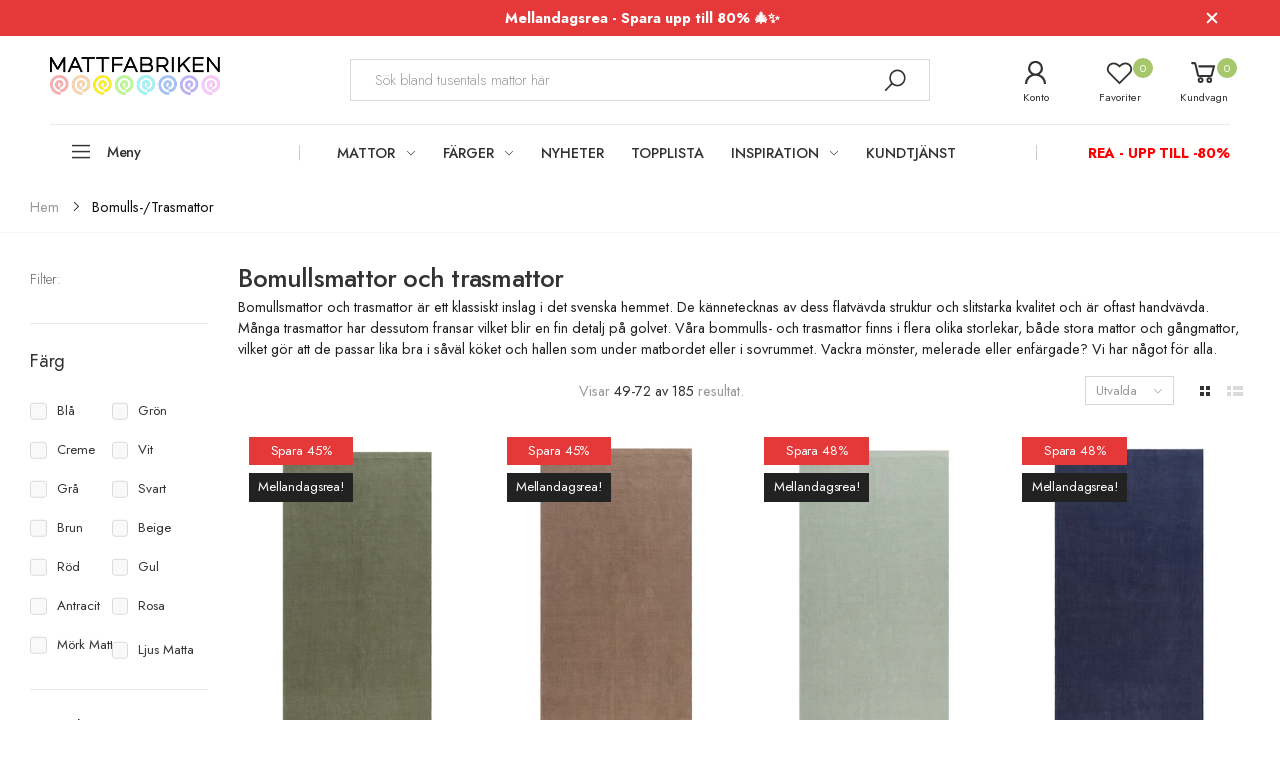

--- FILE ---
content_type: text/html; charset=utf-8
request_url: https://mattfabriken.se/collections/bomulls-trasmattor?page=3
body_size: 56517
content:
<!doctype html><html class="no-js" lang="sv" dir="ltr">
  <head>
	<script src="//mattfabriken.se/cdn/shop/files/pandectes-rules.js?v=13905860891892941374"></script>
	
	
	
	
	
	
	
    <meta charset="utf-8">
    <meta http-equiv="X-UA-Compatible" content="IE=edge">
    <meta name="viewport" content="width=device-width, initial-scale=1.0, maximum-scale=5.0">
    <meta name="theme-color" content="#a6c76c">
    <!-- Google Tag Manager -->
	<script>(function(w,d,s,l,i){w[l]=w[l]||[];w[l].push({'.start':
	new Date().getTime(),event:'gtm.js'});var f=d.getElementsByTagName(s)[0],
	j=d.createElement(s),dl=l!='dataLayer'?'&l='+l:'';j.async=true;j.src=
	'https://www.googletagmanager.com/gtm.js?id='+i+dl;f.parentNode.insertBefore(j,f);
	})(window,document,'script','dataLayer','GTM-W63HSN9');</script>
	<!-- End Google Tag Manager --><link rel="canonical" href="https://mattfabriken.se/collections/bomulls-trasmattor">

<link rel="preload" href="//mattfabriken.se/cdn/shop/t/85/assets/style-speed.css?v=5761844364740148551765730465" as="style"><link rel="preload" href="//mattfabriken.se/cdn/shop/t/85/assets/style.min.css?v=75554814511109972081765730138" as="style">
<link rel="preload" href="//mattfabriken.se/cdn/shop/t/85/assets/theme.min.css?v=1020571212648377301765730138" as="style"><link rel="preload" href="//mattfabriken.se/cdn/shop/t/85/assets/kiti-var.css?v=58434392607596643201765730138" as="style">

<noscript><link href="//mattfabriken.se/cdn/shop/t/85/assets/swatch-color.css?v=87112208204652398511765730138" rel="stylesheet" type="text/css" media="all" /><link href="//mattfabriken.se/cdn/shop/t/85/assets/molla-icon.css?v=176179438066325234261765730138" rel="stylesheet" type="text/css" media="all" /><link href="//mattfabriken.se/cdn/shop/t/85/assets/theme.font.css?v=97966382023538929181765730138" rel="stylesheet" type="text/css" media="all" /></noscript><title>Trasmattor &amp; Bomullsmattor | Utförsäljning | Mattfabriken.se&ndash; Sida 3</title><meta name="description" content="Vi har ett brett sortiment av bomulls- och trasmattor av hög kvalitet till schyssta priser. Passa på under vår lagerrensning!"><meta name="author" content="Mattfabriken">
<!-- Favicon --><link rel="apple-touch-icon" sizes="180x180" href="//mattfabriken.se/cdn/shop/files/logga_ios5_180x180.png?v=1644486281"><link rel="icon" type="image/png" sizes="32x32" href="//mattfabriken.se/cdn/shop/files/logga_ios56_32x32.png?v=1644495116"><link rel="icon" type="image/png" sizes="16x16" href="//mattfabriken.se/cdn/shop/files/logga_ios56_16x16.png?v=1644495116"><link rel="mask-icon" href="//mattfabriken.se/cdn/shop/files/safari-pinned-tab.svg?7546" color="#222222"><link rel="shortcut icon" href="//mattfabriken.se/cdn/shop/files/logga_ios56_48x48.png?v=1644495116"><link rel="manifest" href="//mattfabriken.se/cdn/shop/t/85/assets/site.webmanifest.json?v=132469312522964556721765730138">
<meta name="apple-mobile-web-app-title" content="Mattfabriken">
<meta name="application-name" content="Mattfabriken">
<meta name="msapplication-TileColor" content="#a6c76c">
<meta name="msapplication-config" content="//mattfabriken.se/cdn/shop/t/85/assets/browserconfig.xml?v=2528585610214998441765730138">
<meta name="theme-color" content="#ffffff"><meta name="keywords" content="Bomulls-/Trasmattor, Mattfabriken, mattfabriken.se"/><meta property="og:site_name" content="Mattfabriken">
<meta property="og:url" content="https://mattfabriken.se/collections/bomulls-trasmattor?page=3">
<meta property="og:title" content="Trasmattor &amp; Bomullsmattor | Utförsäljning | Mattfabriken.se">
<meta property="og:type" content="website">
<meta property="og:description" content="Vi har ett brett sortiment av bomulls- och trasmattor av hög kvalitet till schyssta priser. Passa på under vår lagerrensning!"><meta name="twitter:site" content="@">
<meta name="twitter:card" content="summary_large_image">
<meta name="twitter:title" content="Trasmattor &amp; Bomullsmattor | Utförsäljning | Mattfabriken.se">
<meta name="twitter:description" content="Vi har ett brett sortiment av bomulls- och trasmattor av hög kvalitet till schyssta priser. Passa på under vår lagerrensning!"><link href="//mattfabriken.se/cdn/shop/t/85/assets/style-speed.css?v=5761844364740148551765730465" rel="stylesheet" type="text/css" media="all"><link href="//mattfabriken.se/cdn/shop/t/85/assets/style.min.css?v=75554814511109972081765730138" rel="stylesheet" type="text/css" media="all" /><link href="//mattfabriken.se/cdn/shop/t/85/assets/theme.min.css?v=1020571212648377301765730138" rel="stylesheet" type="text/css" media="all" /><link href="//mattfabriken.se/cdn/shop/t/85/assets/kt_filters.min.css?v=143864896928823697141765730138" rel="stylesheet" type="text/css" media="all"><meta name="google-site-verification" content="_BCLYBxBpNI6QPGJbxUNNDLyX0qBQ3XOdC0h9okOVCs">
<link rel="preconnect" href="https://fonts.gstatic.com">
<style>
body {--f_family: Jost;}
</style>
<!-- TrustBox script -->
<script type="text/javascript" src="//widget.trustpilot.com/bootstrap/v5/tp.widget.bootstrap.min.js" async=""></script>
<!-- End TrustBox script --><link href="//mattfabriken.se/cdn/shop/t/85/assets/md_prd_card_grid.min.css?v=14742590978903360591765730138" rel="stylesheet" type="text/css" media="all" /><link id="custom-css" href="//mattfabriken.se/cdn/shop/t/85/assets/kiti-var.css?v=58434392607596643201765730138" rel="stylesheet" type="text/css" media="all">
    <script src="//mattfabriken.se/cdn/shop/t/85/assets/jquery-3.6.0.min.js?v=115860211936397945481765730138" defer="defer"></script>
    <script>window.performance && window.performance.mark && window.performance.mark('shopify.content_for_header.start');</script><meta name="facebook-domain-verification" content="5ednopnldx21wonba9eqaedkg0el6d">
<meta name="facebook-domain-verification" content="yu54g8av1o4lgw28kejmyo68etydaw">
<meta name="google-site-verification" content="E_sS_QHWmDCvomG197qjFBfo3L-Qoin51GDhDbVac3I">
<meta id="shopify-digital-wallet" name="shopify-digital-wallet" content="/55147495469/digital_wallets/dialog">
<link rel="alternate" type="application/atom+xml" title="Feed" href="/collections/bomulls-trasmattor.atom" />
<link rel="prev" href="/collections/bomulls-trasmattor?page=2">
<link rel="next" href="/collections/bomulls-trasmattor?page=4">
<link rel="alternate" hreflang="x-default" href="https://mattfabriken.se/collections/bomulls-trasmattor?page=3">
<link rel="alternate" hreflang="sv-SE" href="https://mattfabriken.se/collections/bomulls-trasmattor?page=3">
<link rel="alternate" hreflang="fi-SE" href="https://mattfabriken.se/fi/collections/bomulls-trasmattor?page=3">
<link rel="alternate" type="application/json+oembed" href="https://mattfabriken.se/collections/bomulls-trasmattor.oembed?page=3">
<script async="async" src="/checkouts/internal/preloads.js?locale=sv-SE"></script>
<script id="shopify-features" type="application/json">{"accessToken":"07b8ad879d1a461b94ea87c6711ba5f2","betas":["rich-media-storefront-analytics"],"domain":"mattfabriken.se","predictiveSearch":true,"shopId":55147495469,"locale":"sv"}</script>
<script>var Shopify = Shopify || {};
Shopify.shop = "mattfabriken.myshopify.com";
Shopify.locale = "sv";
Shopify.currency = {"active":"SEK","rate":"1.0"};
Shopify.country = "SE";
Shopify.theme = {"name":"Mellandagsrea 2025 - Final \u003c\u003e coi MAIN theme","id":189912056148,"schema_name":"Molla","schema_version":"1.7.4","theme_store_id":null,"role":"main"};
Shopify.theme.handle = "null";
Shopify.theme.style = {"id":null,"handle":null};
Shopify.cdnHost = "mattfabriken.se/cdn";
Shopify.routes = Shopify.routes || {};
Shopify.routes.root = "/";</script>
<script type="module">!function(o){(o.Shopify=o.Shopify||{}).modules=!0}(window);</script>
<script>!function(o){function n(){var o=[];function n(){o.push(Array.prototype.slice.apply(arguments))}return n.q=o,n}var t=o.Shopify=o.Shopify||{};t.loadFeatures=n(),t.autoloadFeatures=n()}(window);</script>
<script id="shop-js-analytics" type="application/json">{"pageType":"collection"}</script>
<script defer="defer" async type="module" src="//mattfabriken.se/cdn/shopifycloud/shop-js/modules/v2/client.init-shop-cart-sync_Cy9eO0_O.sv.esm.js"></script>
<script defer="defer" async type="module" src="//mattfabriken.se/cdn/shopifycloud/shop-js/modules/v2/chunk.common_Bln0rL2T.esm.js"></script>
<script type="module">
  await import("//mattfabriken.se/cdn/shopifycloud/shop-js/modules/v2/client.init-shop-cart-sync_Cy9eO0_O.sv.esm.js");
await import("//mattfabriken.se/cdn/shopifycloud/shop-js/modules/v2/chunk.common_Bln0rL2T.esm.js");

  window.Shopify.SignInWithShop?.initShopCartSync?.({"fedCMEnabled":true,"windoidEnabled":true});

</script>
<script id="__st">var __st={"a":55147495469,"offset":3600,"reqid":"56cf55df-4326-4220-996e-08d63aa39971-1768504102","pageurl":"mattfabriken.se\/collections\/bomulls-trasmattor?page=3","u":"4a9bedc651ca","p":"collection","rtyp":"collection","rid":263390625837};</script>
<script>window.ShopifyPaypalV4VisibilityTracking = true;</script>
<script id="captcha-bootstrap">!function(){'use strict';const t='contact',e='account',n='new_comment',o=[[t,t],['blogs',n],['comments',n],[t,'customer']],c=[[e,'customer_login'],[e,'guest_login'],[e,'recover_customer_password'],[e,'create_customer']],r=t=>t.map((([t,e])=>`form[action*='/${t}']:not([data-nocaptcha='true']) input[name='form_type'][value='${e}']`)).join(','),a=t=>()=>t?[...document.querySelectorAll(t)].map((t=>t.form)):[];function s(){const t=[...o],e=r(t);return a(e)}const i='password',u='form_key',d=['recaptcha-v3-token','g-recaptcha-response','h-captcha-response',i],f=()=>{try{return window.sessionStorage}catch{return}},m='__shopify_v',_=t=>t.elements[u];function p(t,e,n=!1){try{const o=window.sessionStorage,c=JSON.parse(o.getItem(e)),{data:r}=function(t){const{data:e,action:n}=t;return t[m]||n?{data:e,action:n}:{data:t,action:n}}(c);for(const[e,n]of Object.entries(r))t.elements[e]&&(t.elements[e].value=n);n&&o.removeItem(e)}catch(o){console.error('form repopulation failed',{error:o})}}const l='form_type',E='cptcha';function T(t){t.dataset[E]=!0}const w=window,h=w.document,L='Shopify',v='ce_forms',y='captcha';let A=!1;((t,e)=>{const n=(g='f06e6c50-85a8-45c8-87d0-21a2b65856fe',I='https://cdn.shopify.com/shopifycloud/storefront-forms-hcaptcha/ce_storefront_forms_captcha_hcaptcha.v1.5.2.iife.js',D={infoText:'Skyddas av hCaptcha',privacyText:'Integritet',termsText:'Villkor'},(t,e,n)=>{const o=w[L][v],c=o.bindForm;if(c)return c(t,g,e,D).then(n);var r;o.q.push([[t,g,e,D],n]),r=I,A||(h.body.append(Object.assign(h.createElement('script'),{id:'captcha-provider',async:!0,src:r})),A=!0)});var g,I,D;w[L]=w[L]||{},w[L][v]=w[L][v]||{},w[L][v].q=[],w[L][y]=w[L][y]||{},w[L][y].protect=function(t,e){n(t,void 0,e),T(t)},Object.freeze(w[L][y]),function(t,e,n,w,h,L){const[v,y,A,g]=function(t,e,n){const i=e?o:[],u=t?c:[],d=[...i,...u],f=r(d),m=r(i),_=r(d.filter((([t,e])=>n.includes(e))));return[a(f),a(m),a(_),s()]}(w,h,L),I=t=>{const e=t.target;return e instanceof HTMLFormElement?e:e&&e.form},D=t=>v().includes(t);t.addEventListener('submit',(t=>{const e=I(t);if(!e)return;const n=D(e)&&!e.dataset.hcaptchaBound&&!e.dataset.recaptchaBound,o=_(e),c=g().includes(e)&&(!o||!o.value);(n||c)&&t.preventDefault(),c&&!n&&(function(t){try{if(!f())return;!function(t){const e=f();if(!e)return;const n=_(t);if(!n)return;const o=n.value;o&&e.removeItem(o)}(t);const e=Array.from(Array(32),(()=>Math.random().toString(36)[2])).join('');!function(t,e){_(t)||t.append(Object.assign(document.createElement('input'),{type:'hidden',name:u})),t.elements[u].value=e}(t,e),function(t,e){const n=f();if(!n)return;const o=[...t.querySelectorAll(`input[type='${i}']`)].map((({name:t})=>t)),c=[...d,...o],r={};for(const[a,s]of new FormData(t).entries())c.includes(a)||(r[a]=s);n.setItem(e,JSON.stringify({[m]:1,action:t.action,data:r}))}(t,e)}catch(e){console.error('failed to persist form',e)}}(e),e.submit())}));const S=(t,e)=>{t&&!t.dataset[E]&&(n(t,e.some((e=>e===t))),T(t))};for(const o of['focusin','change'])t.addEventListener(o,(t=>{const e=I(t);D(e)&&S(e,y())}));const B=e.get('form_key'),M=e.get(l),P=B&&M;t.addEventListener('DOMContentLoaded',(()=>{const t=y();if(P)for(const e of t)e.elements[l].value===M&&p(e,B);[...new Set([...A(),...v().filter((t=>'true'===t.dataset.shopifyCaptcha))])].forEach((e=>S(e,t)))}))}(h,new URLSearchParams(w.location.search),n,t,e,['guest_login'])})(!0,!0)}();</script>
<script integrity="sha256-4kQ18oKyAcykRKYeNunJcIwy7WH5gtpwJnB7kiuLZ1E=" data-source-attribution="shopify.loadfeatures" defer="defer" src="//mattfabriken.se/cdn/shopifycloud/storefront/assets/storefront/load_feature-a0a9edcb.js" crossorigin="anonymous"></script>
<script data-source-attribution="shopify.dynamic_checkout.dynamic.init">var Shopify=Shopify||{};Shopify.PaymentButton=Shopify.PaymentButton||{isStorefrontPortableWallets:!0,init:function(){window.Shopify.PaymentButton.init=function(){};var t=document.createElement("script");t.src="https://mattfabriken.se/cdn/shopifycloud/portable-wallets/latest/portable-wallets.sv.js",t.type="module",document.head.appendChild(t)}};
</script>
<script data-source-attribution="shopify.dynamic_checkout.buyer_consent">
  function portableWalletsHideBuyerConsent(e){var t=document.getElementById("shopify-buyer-consent"),n=document.getElementById("shopify-subscription-policy-button");t&&n&&(t.classList.add("hidden"),t.setAttribute("aria-hidden","true"),n.removeEventListener("click",e))}function portableWalletsShowBuyerConsent(e){var t=document.getElementById("shopify-buyer-consent"),n=document.getElementById("shopify-subscription-policy-button");t&&n&&(t.classList.remove("hidden"),t.removeAttribute("aria-hidden"),n.addEventListener("click",e))}window.Shopify?.PaymentButton&&(window.Shopify.PaymentButton.hideBuyerConsent=portableWalletsHideBuyerConsent,window.Shopify.PaymentButton.showBuyerConsent=portableWalletsShowBuyerConsent);
</script>
<script data-source-attribution="shopify.dynamic_checkout.cart.bootstrap">document.addEventListener("DOMContentLoaded",(function(){function t(){return document.querySelector("shopify-accelerated-checkout-cart, shopify-accelerated-checkout")}if(t())Shopify.PaymentButton.init();else{new MutationObserver((function(e,n){t()&&(Shopify.PaymentButton.init(),n.disconnect())})).observe(document.body,{childList:!0,subtree:!0})}}));
</script>

<script>window.performance && window.performance.mark && window.performance.mark('shopify.content_for_header.end');</script>
<script>
// var worker = window.Worker ? new Worker('/tools/the4/worker.js') : null;
"undefined" == typeof window.$ && (window.$ = {});"undefined" == typeof window.Shopify && (window.Shopify = {});"undefined" == typeof Currency && (Kt_currency = {});const themeAlign = "ltr";var collection = {Crr : "bomulls-trasmattor" };var localStorageCurrency = null, goto = !0, optionValue = '', optionIndex = '', shopLocale = "sv",groupsFilter = brands_icon = colorGroupFilter = currTags = currTags_handleize = collectionTags = iscollectionTags = fltSlider = new Array,currPage = 0, canonical_url = "https://mattfabriken.se/collections/bomulls-trasmattor?page=3", lazy_firstLoad = true;const product_id = null,product_handle = null,shopURL = "https://mattfabriken.myshopify.com",createPagesByTheme =true,themeAjaxCart = true,templateName = "collection",firstPrd = "/products/dorrmatta-agra-jutematta-natur";allPrdUrl = "\/collections\/all";dirBody =false;Shopify.themeName = "Molla";Shopify.root_url = '';Shopify.shop_url = 'https://mattfabriken.se' + Shopify.root_url;Shopify.customer =false;theme = { moneyFormat: "{{amount_no_decimals}} kr",money_with_currency_format: "{{amount_no_decimals}} SEK",money_format: "{{amount_no_decimals}} kr",attrTheme: false,deliveryFormatDate: "dddd MM\/DD\/YYYY",cartAttributes: {},role: "true",timenow: { h: "8",i: "59",s: "60",timeNow: "2026/01/15",hNow: "20",iNow: "08",sNow: "23"},link_google_f: "//fonts.googleapis.com/css2?family=Jost:ital,wght@0,300;0,400;0,500;0,700;0,800;1,300;1,400;1,500;1,700;1,800&display=swap"};Kt_currency.format = "money_format";var shopCry = "SEK";window.setCookie=function(e,t,n,i,o){var r=new Date;r.setTime(r.getTime()+n*i*o*60*1e3);var g=0==o?1:"expires="+r.toUTCString();document.cookie=e+"="+t+";"+g+";path=/;SameSite=Lax"},window.getCookie=function(e){for(var t=e+"=",n=document.cookie.split(";"),i=0;i<n.length;i++){for(var o=n[i];" "==o.charAt(0);)o=o.substring(1);if(0==o.indexOf(t))return o.substring(t.length,o.length)}return""};theme.library = 6066107368774635763;theme.crr_library = localStorage.getItem('library') || '[]';theme.strings = {inStock: "I lager",outOfStock: "Ej i lager",soldOut: "Slutsåld",qtyLabel: "Antal",addToCart: "Lägg till i kundvagn",addedToCart: "Finns i kundvagn",contact: "Kontakt",remove: "Ta bort",empty: "Din vagn är tom",cartItem: "Du har \u003cspan class='text-bold'\u003e(1 produkt)\u003c\/span\u003e i din vagn",cartItems: "Du har \u003cspan class='text-bold'\u003e(2 produkter)\u003c\/span\u003e i din vagn",cartItemText: "produkt",cartItemsText: "produkter",noimage: "\/\/mattfabriken.se\/cdn\/shop\/t\/85\/assets\/noimage.gif?7546",cdday: "Dagar",cdhrs: "Timmar",cdmin: "Minuter",cdsecs: "Sekunder",nll_error_mesenger: "Kunde inte koppla upp till server. Var vänlig, försök igen senare.",nll_success_mesenger: "Tack för att du prenumererar! \u003c\/br\u003e Använd följande kod \u003cspan class=\"code\"\u003e\u003c\/span\u003e för att få rabatt på ditt första köp.",aspect_ratio: "2/3",search_dropdown_pages: "Sidor",search_dropdown_articles: "Från Mattfabriken",search_dropdown_no_results: "Din sökning gav inga resultat.",flt_range: "Intervall"};theme.productStrings = {sizeGuide: "Storleksguide",addToCart: "Lägg till i kundvagn",preOrder: "Förbeställ",selectOption: "Välj alternativ",soldOut: "Slutsåld",inStock: "I lager",outOfStock: "Ej i lager",unavailable: "Otillgänglig",onlyLeft: "Bara \u003cspan\u003e1\u003c\/span\u003e kvar",onSale: "Rea",stockMessage: ["Hurry! Only "," left in stock."],label_select: "Välj en",viewMoreVariants: "Mer",addToWishlist: "Lägg till Favoriter",viewWishlist: "Se Favoriter"};theme.function = {multiCurrency: true,typeCurrency: "shopify",autoCurrency: false,searchAjax: true,searchByCollection: true,searchAjaxTypes: "product,page,article",vrsgallery: false,quickshop: null,quickview: true,use_thumb_hidden_on_mb: false,productImgType: "nonstretch",productOptionStyle: [{'name': "Color",'style': "combobox",'color_watched': true,'op_attach': false,'op_pre_select': false},{'name': "Storlek",'style': "not_select square",'color_watched': false,'op_attach': true,'op_pre_select': false},{'name': "",'style': "combobox",'color_watched': false,'op_attach': false,'op_pre_select': false},{'name': "",'style': "combobox",'color_watched': false,'op_attach': false,'op_pre_select': false},{'name': "",'style': "combobox",'color_watched': false,'op_attach': false,'op_pre_select': false}],productGridOptionStyle: [{'name': "Color",'style': "circle _small",'color_watched': true, 'sw_style': "color"},{'name': "Size",'style': "list list_1",'color_watched': false, 'sw_style': "color"},{'name': "",'style': "list list_1",'color_watched': false, 'sw_style': "color"},{'name': "",'style': "list list_1",'color_watched': false, 'sw_style': "color"},{'name': "",'style': "list list_1",'color_watched': false, 'sw_style': "color"}],photoZoom: false,nll_ajax: false,ajax_cart: true,threshold_cart: "Handla för #more för att få fri frakt",type_ajax_cart: "drawer",ajax_cart_page: true,sticky_icon_cart: null, textInListShipping: "på ordrar över",textInListShippingMax: "på ordrar under",product_delivery: {offSaturday: true,offSunday: true,offDays: ["23\/12\/****","24\/12\/****","01\/01\/****"],fromDate: 2,toDate: 7 },countdown_timezone: false,timezone: 'Europe/Stockholm',variantsLoad: false};theme.compare = { remove: "",clear_all: "",mini_title: ""};theme.wishlist = {login: "\/account\/login",type: "local",page: "\/pages\/wishlist",page_local: "\/pages\/wishlist-local",add: "Lägg till Favoriter",view: "Se Favoriter",list: [],nitro_list: []};theme.suggest = {enable: false, collection_opj: "",delay_time: 7000,show_time: 7600,use_fake_location: true,arr_fake_location: ["Melbourne, Australia","Washington","Nevada"]};theme.asset_url = function(lib) {return '//mattfabriken.se/cdn/shop/t/85/assets/theme.min.js?v=159789740920784093281765730138'.replace('theme.min.js', lib);}
</script>
  
  
  	 
	

	
	<meta name="robots" content="noindex, follow" />
	

    
	<meta href="/collections/bomulls-trasmattor?page=2" rel="prev" />
    
    
	<meta href="/collections/bomulls-trasmattor?page=4" rel="next" />
    

  
  
      <script type="text/javascript">
    //<![CDATA[
    window.lipscoreInit = function() {
        lipscore.init({
            apiKey: "083172a5c3abd907b05b88b2"
        });
    };
    (function() {
        var scr = document.createElement('script'); scr.async = 1;
        scr.src = "//static.lipscore.com/assets/se/lipscore-v1.js";
        document.getElementsByTagName('head')[0].appendChild(scr);
    })();
    //]]>
</script>
      
          <!-- Start of Clerk.io E-commerce Personalisation tool - www.clerk.io -->
<script type="text/javascript">
    (function (w, d) {
        var e = d.createElement('script'); e.type = 'text/javascript'; e.async = true;
        e.src = (d.location.protocol == 'https:' ? 'https' : 'http') + '://cdn.clerk.io/clerk.js';
        var s = d.getElementsByTagName('script')[0]; s.parentNode.insertBefore(e, s);
        w.__clerk_q = w.__clerk_q || []; w.Clerk = w.Clerk || function () { w.__clerk_q.push(arguments) };
    })(window, document);
    let publicKey = 'Dxnax0dCftsu7I2spe662JDmjXqyZOoo';
    Clerk('config', {
        key: publicKey,
        formatters: {
            currency_converter: function (price) {
                var converted_price = (price * Shopify.currency.rate);
                return (converted_price).toString();
            }
        },
        globals: {
            currency_iso: 'SEK',
            currency_symbol: 'kr'
        }
    });

    

    document.addEventListener('DOMContentLoaded', (e) => {
        (async function fetchVisitorId() {
          let visitorId = window.sessionStorage.getItem('visitor_id');
          try {
            if (!visitorId) {
              const response = await fetch(`https://api.clerk.io/v2/misc/visitor_id?key=${publicKey}&visitor=auto`);
              const data = await response.json();
              visitorId = data.visitor;
              window.sessionStorage.setItem('visitor_id', data.visitor);
            }
            Clerk('config', {
              visitor: visitorId,
            });
          } catch (error) {
            console.error('Error:', error);
          } finally {
            window.Shopify.analytics.publish('clerk_pixel_context', {
              localeApiKey: publicKey,
              visitor: visitorId,
            });
          }
        })();
      });
</script>
<!-- End of Clerk.io E-commerce Personalisation tool - www.clerk.io -->
      

      <!-- BEGIN app block: shopify://apps/pandectes-gdpr/blocks/banner/58c0baa2-6cc1-480c-9ea6-38d6d559556a -->
  
    
      <!-- TCF is active, scripts are loaded above -->
      
        <script>
          if (!window.PandectesRulesSettings) {
            window.PandectesRulesSettings = {"store":{"id":55147495469,"adminMode":false,"headless":false,"storefrontRootDomain":"","checkoutRootDomain":"","storefrontAccessToken":""},"banner":{"revokableTrigger":false,"cookiesBlockedByDefault":"7","hybridStrict":false,"isActive":true},"geolocation":{"auOnly":false,"brOnly":false,"caOnly":false,"chOnly":false,"euOnly":false,"jpOnly":false,"nzOnly":false,"thOnly":false,"zaOnly":false,"canadaOnly":false,"canadaLaw25":false,"canadaPipeda":false,"globalVisibility":true},"blocker":{"isActive":true,"googleConsentMode":{"isActive":true,"id":"","analyticsId":"","onlyGtm":false,"adwordsId":"","adStorageCategory":4,"analyticsStorageCategory":2,"functionalityStorageCategory":1,"personalizationStorageCategory":1,"securityStorageCategory":0,"customEvent":false,"redactData":false,"urlPassthrough":false,"dataLayerProperty":"dataLayer","waitForUpdate":0,"useNativeChannel":false,"debugMode":false},"facebookPixel":{"isActive":false,"id":"","ldu":false},"microsoft":{"isActive":true,"uetTags":"187030263"},"clarity":{"isActive":false,"id":""},"rakuten":{"isActive":false,"cmp":false,"ccpa":false},"gpcIsActive":true,"klaviyoIsActive":false,"defaultBlocked":7,"patterns":{"whiteList":[],"blackList":{"1":[],"2":["clarity.ms"],"4":["bat.bing.com"],"8":[]},"iframesWhiteList":[],"iframesBlackList":{"1":[],"2":[],"4":[],"8":[]},"beaconsWhiteList":[],"beaconsBlackList":{"1":[],"2":[],"4":[],"8":[]}}}};
            const rulesScript = document.createElement('script');
            window.PandectesRulesSettings.auto = true;
            rulesScript.src = "https://cdn.shopify.com/extensions/019bc2b1-9e8f-7738-9f0c-1eaba59f7185/gdpr-217/assets/pandectes-rules.js";
            const firstChild = document.head.firstChild;
            document.head.insertBefore(rulesScript, firstChild);
          }
        </script>
      
      <script>
        
          window.PandectesSettings = {"store":{"id":55147495469,"plan":"enterprise","theme":"Kopia av Sommar Deals 2025 + Kategorier","primaryLocale":"sv","adminMode":false,"headless":false,"storefrontRootDomain":"","checkoutRootDomain":"","storefrontAccessToken":""},"tsPublished":1760619695,"declaration":{"showType":true,"showPurpose":false,"showProvider":false,"declIntroText":"Vi använder cookies för att optimera webbplatsens funktionalitet, analysera prestandan och ge dig en personlig upplevelse. Vissa cookies är nödvändiga för att webbplatsen ska fungera och fungera korrekt. Dessa cookies kan inte inaktiveras. I det här fönstret kan du hantera dina preferenser för cookies.","showDateGenerated":true},"language":{"unpublished":[],"languageMode":"Single","fallbackLanguage":"sv","languageDetection":"browser","languagesSupported":[]},"texts":{"managed":{"headerText":{"sv":"Vi respekterar din integritet"},"consentText":{"sv":"Denna webbplats använder cookies för att säkerställa att du får den bästa upplevelsen. Insamling, delning och användning av personuppgifter kan användas för personalisering av annonser."},"linkText":{"sv":"Läs mer"},"imprintText":{"sv":"Avtryck"},"googleLinkText":{"sv":"Googles sekretessvillkor"},"allowButtonText":{"sv":"Acceptera"},"denyButtonText":{"sv":"Neka"},"dismissButtonText":{"sv":"Ok"},"leaveSiteButtonText":{"sv":"Lämna denna webbplats"},"preferencesButtonText":{"sv":"Preferenser"},"cookiePolicyText":{"sv":"Cookiepolicy"},"preferencesPopupTitleText":{"sv":"Hantera samtyckeinställningar"},"preferencesPopupIntroText":{"sv":"Vi använder cookies för att optimera webbplatsens funktionalitet, analysera prestanda och ge dig personlig upplevelse. Vissa kakor är viktiga för att webbplatsen ska fungera och fungera korrekt. Dessa cookies kan inte inaktiveras. I det här fönstret kan du hantera dina preferenser för cookies."},"preferencesPopupSaveButtonText":{"sv":"Spara inställningar"},"preferencesPopupCloseButtonText":{"sv":"Stäng"},"preferencesPopupAcceptAllButtonText":{"sv":"Acceptera alla"},"preferencesPopupRejectAllButtonText":{"sv":"Avvisa alla"},"cookiesDetailsText":{"sv":"Information om cookies"},"preferencesPopupAlwaysAllowedText":{"sv":"Alltid tillåtna"},"accessSectionParagraphText":{"sv":"Du har rätt att när som helst få tillgång till dina uppgifter."},"accessSectionTitleText":{"sv":"Dataportabilitet"},"accessSectionAccountInfoActionText":{"sv":"Personlig information"},"accessSectionDownloadReportActionText":{"sv":"Ladda ner allt"},"accessSectionGDPRRequestsActionText":{"sv":"Begäran av registrerade"},"accessSectionOrdersRecordsActionText":{"sv":"Order"},"rectificationSectionParagraphText":{"sv":"Du har rätt att begära att dina uppgifter uppdateras när du tycker att det är lämpligt."},"rectificationSectionTitleText":{"sv":"Rättelse av data"},"rectificationCommentPlaceholder":{"sv":"Beskriv vad du vill uppdatera"},"rectificationCommentValidationError":{"sv":"Kommentar krävs"},"rectificationSectionEditAccountActionText":{"sv":"Begär en uppdatering"},"erasureSectionTitleText":{"sv":"Rätt att bli bortglömd"},"erasureSectionParagraphText":{"sv":"Du har rätt att be alla dina data raderas. Efter det kommer du inte längre att kunna komma åt ditt konto."},"erasureSectionRequestDeletionActionText":{"sv":"Begär radering av personuppgifter"},"consentDate":{"sv":"Samtyckesdatum"},"consentId":{"sv":"Samtyckes-ID"},"consentSectionChangeConsentActionText":{"sv":"Ändra samtyckesinställning"},"consentSectionConsentedText":{"sv":"Du har samtyckt till cookiespolicyn för denna webbplats den"},"consentSectionNoConsentText":{"sv":"Du har inte godkänt cookiepolicyn för denna webbplats."},"consentSectionTitleText":{"sv":"Ditt samtycke till cookies"},"consentStatus":{"sv":"samtycke"},"confirmationFailureMessage":{"sv":"Din begäran verifierades inte. Försök igen och kontakta butiksägaren för att få hjälp om problemet kvarstår"},"confirmationFailureTitle":{"sv":"Ett problem uppstod"},"confirmationSuccessMessage":{"sv":"Vi återkommer snart till dig angående din begäran."},"confirmationSuccessTitle":{"sv":"Din begäran har verifierats"},"guestsSupportEmailFailureMessage":{"sv":"Din begäran skickades inte. Försök igen och om problemet kvarstår, kontakta butiksägaren för hjälp."},"guestsSupportEmailFailureTitle":{"sv":"Ett problem uppstod"},"guestsSupportEmailPlaceholder":{"sv":"E-postadress"},"guestsSupportEmailSuccessMessage":{"sv":"Om du är registrerad som kund i den här butiken får du snart ett mejl med instruktioner om hur du går tillväga."},"guestsSupportEmailSuccessTitle":{"sv":"Tack för din förfrågan"},"guestsSupportEmailValidationError":{"sv":"E-post är inte giltig"},"guestsSupportInfoText":{"sv":"Logga in med ditt kundkonto för att fortsätta."},"submitButton":{"sv":"Skicka in"},"submittingButton":{"sv":"Skickar ..."},"cancelButton":{"sv":"Avbryt"},"declIntroText":{"sv":"Vi använder cookies för att optimera webbplatsens funktionalitet, analysera prestandan och ge dig en personlig upplevelse. Vissa cookies är nödvändiga för att webbplatsen ska fungera och fungera korrekt. Dessa cookies kan inte inaktiveras. I det här fönstret kan du hantera dina preferenser för cookies."},"declName":{"sv":"Namn"},"declPurpose":{"sv":"Syfte"},"declType":{"sv":"Typ"},"declRetention":{"sv":"Varaktighet"},"declProvider":{"sv":"Leverantör"},"declFirstParty":{"sv":"Förstapartskakor"},"declThirdParty":{"sv":"Tredje part"},"declSeconds":{"sv":"sekunder"},"declMinutes":{"sv":"minuter"},"declHours":{"sv":"timmar"},"declDays":{"sv":"dagar"},"declWeeks":{"sv":"vecka(or)"},"declMonths":{"sv":"månader"},"declYears":{"sv":"år"},"declSession":{"sv":"Session"},"declDomain":{"sv":"Domän"},"declPath":{"sv":"Väg"}},"categories":{"strictlyNecessaryCookiesTitleText":{"sv":"Strikt nödvändiga kakor"},"strictlyNecessaryCookiesDescriptionText":{"sv":"Dessa cookies är viktiga för att du ska kunna flytta runt på webbplatsen och använda dess funktioner, till exempel att komma åt säkra områden på webbplatsen. Webbplatsen kan inte fungera korrekt utan dessa cookies."},"functionalityCookiesTitleText":{"sv":"Funktionella kakor"},"functionalityCookiesDescriptionText":{"sv":"Dessa cookies gör det möjligt för webbplatsen att tillhandahålla förbättrad funktionalitet och anpassning. De kan ställas in av oss eller av tredjepartsleverantörer vars tjänster vi har lagt till på våra sidor. Om du inte tillåter dessa kakor kanske vissa eller alla av dessa tjänster inte fungerar korrekt."},"performanceCookiesTitleText":{"sv":"Prestandakakor"},"performanceCookiesDescriptionText":{"sv":"Dessa cookies gör att vi kan övervaka och förbättra prestandan på vår webbplats. Till exempel tillåter de oss att räkna besök, identifiera trafikkällor och se vilka delar av webbplatsen som är mest populära."},"targetingCookiesTitleText":{"sv":"Inriktningskakor"},"targetingCookiesDescriptionText":{"sv":"Dessa cookies kan sättas via vår webbplats av våra reklampartners. De kan användas av dessa företag för att skapa en profil av dina intressen och visa relevanta annonser på andra webbplatser. De lagrar inte direkt personlig information, men är baserade på att identifiera din webbläsare och internetenhet på ett unikt sätt. Om du inte tillåter dessa cookies kommer du att uppleva mindre riktad reklam."},"unclassifiedCookiesTitleText":{"sv":"Oklassificerade cookies"},"unclassifiedCookiesDescriptionText":{"sv":"Oklassificerade cookies är cookies som vi håller på att klassificera tillsammans med leverantörerna av enskilda cookies."}},"auto":{}},"library":{"previewMode":false,"fadeInTimeout":0,"defaultBlocked":7,"showLink":true,"showImprintLink":false,"showGoogleLink":true,"enabled":true,"cookie":{"expiryDays":365,"secure":true,"domain":""},"dismissOnScroll":false,"dismissOnWindowClick":false,"dismissOnTimeout":false,"palette":{"popup":{"background":"#EFEFEF","backgroundForCalculations":{"a":1,"b":239,"g":239,"r":239},"text":"#404040"},"button":{"background":"#8EC760","backgroundForCalculations":{"a":1,"b":96,"g":199,"r":142},"text":"#FFFFFF","textForCalculation":{"a":1,"b":255,"g":255,"r":255},"border":"transparent"}},"content":{"href":"https://mattfabriken.myshopify.com/policies/privacy-policy","imprintHref":"/","close":"&#10005;","target":"","logo":"<img class=\"cc-banner-logo\" style=\"max-height: 40px;\" src=\"https://mattfabriken.myshopify.com/cdn/shop/files/pandectes-banner-logo.png\" alt=\"Cookie banner\" />"},"window":"<div role=\"dialog\" aria-label=\"{{header}}\" aria-describedby=\"cookieconsent:desc\" id=\"pandectes-banner\" class=\"cc-window-wrapper cc-bottom-center-wrapper\"><div class=\"pd-cookie-banner-window cc-window {{classes}}\"><!--googleoff: all-->{{children}}<!--googleon: all--></div></div>","compliance":{"custom":"<div class=\"cc-compliance cc-highlight\">{{preferences}}{{allow}}</div>"},"type":"custom","layouts":{"basic":"{{logo}}{{messagelink}}{{compliance}}"},"position":"bottom-center","theme":"classic","revokable":false,"animateRevokable":false,"revokableReset":false,"revokableLogoUrl":"https://mattfabriken.myshopify.com/cdn/shop/files/pandectes-reopen-logo.png","revokablePlacement":"bottom-left","revokableMarginHorizontal":15,"revokableMarginVertical":15,"static":false,"autoAttach":true,"hasTransition":true,"blacklistPage":[""],"elements":{"close":"<button aria-label=\"Stäng\" type=\"button\" class=\"cc-close\">{{close}}</button>","dismiss":"<button type=\"button\" class=\"cc-btn cc-btn-decision cc-dismiss\">{{dismiss}}</button>","allow":"<button type=\"button\" class=\"cc-btn cc-btn-decision cc-allow\">{{allow}}</button>","deny":"<button type=\"button\" class=\"cc-btn cc-btn-decision cc-deny\">{{deny}}</button>","preferences":"<button type=\"button\" class=\"cc-btn cc-settings\" onclick=\"Pandectes.fn.openPreferences()\">{{preferences}}</button>"}},"geolocation":{"auOnly":false,"brOnly":false,"caOnly":false,"chOnly":false,"euOnly":false,"jpOnly":false,"nzOnly":false,"thOnly":false,"zaOnly":false,"canadaOnly":false,"canadaLaw25":false,"canadaPipeda":false,"globalVisibility":true},"dsr":{"guestsSupport":false,"accessSectionDownloadReportAuto":false},"banner":{"resetTs":1727768521,"extraCss":"        .cc-banner-logo {max-width: 24em!important;}    @media(min-width: 768px) {.cc-window.cc-floating{max-width: 24em!important;width: 24em!important;}}    .cc-message, .pd-cookie-banner-window .cc-header, .cc-logo {text-align: left}    .cc-window-wrapper{z-index: 2147483647;}    .cc-window{z-index: 2147483647;font-family: inherit;}    .pd-cookie-banner-window .cc-header{font-family: inherit;}    .pd-cp-ui{font-family: inherit; background-color: #EFEFEF;color:#404040;}    button.pd-cp-btn, a.pd-cp-btn{background-color:#8EC760;color:#FFFFFF!important;}    input + .pd-cp-preferences-slider{background-color: rgba(64, 64, 64, 0.3)}    .pd-cp-scrolling-section::-webkit-scrollbar{background-color: rgba(64, 64, 64, 0.3)}    input:checked + .pd-cp-preferences-slider{background-color: rgba(64, 64, 64, 1)}    .pd-cp-scrolling-section::-webkit-scrollbar-thumb {background-color: rgba(64, 64, 64, 1)}    .pd-cp-ui-close{color:#404040;}    .pd-cp-preferences-slider:before{background-color: #EFEFEF}    .pd-cp-title:before {border-color: #404040!important}    .pd-cp-preferences-slider{background-color:#404040}    .pd-cp-toggle{color:#404040!important}    @media(max-width:699px) {.pd-cp-ui-close-top svg {fill: #404040}}    .pd-cp-toggle:hover,.pd-cp-toggle:visited,.pd-cp-toggle:active{color:#404040!important}    .pd-cookie-banner-window {box-shadow: 0 0 18px rgb(0 0 0 / 20%);}  ","customJavascript":{"useButtons":true},"showPoweredBy":false,"logoHeight":40,"revokableTrigger":false,"hybridStrict":false,"cookiesBlockedByDefault":"7","isActive":true,"implicitSavePreferences":true,"cookieIcon":false,"blockBots":false,"showCookiesDetails":true,"hasTransition":true,"blockingPage":false,"showOnlyLandingPage":false,"leaveSiteUrl":"https://www.google.com","linkRespectStoreLang":false},"cookies":{"0":[{"name":"secure_customer_sig","type":"http","domain":"mattfabriken.se","path":"/","provider":"Shopify","firstParty":true,"retention":"1 year(s)","session":false,"expires":1,"unit":"declYears","purpose":{"sv":"Används i samband med kundinloggning."}},{"name":"localization","type":"http","domain":"mattfabriken.se","path":"/","provider":"Shopify","firstParty":true,"retention":"1 year(s)","session":false,"expires":1,"unit":"declYears","purpose":{"sv":"Shopify butikslokalisering"}},{"name":"cart_currency","type":"http","domain":"mattfabriken.se","path":"/","provider":"Shopify","firstParty":true,"retention":"2 ","session":false,"expires":2,"unit":"declSession","purpose":{"sv":"Cookien är nödvändig för den säkra utchecknings- och betalningsfunktionen på webbplatsen. Denna funktion tillhandahålls av shopify.com."}},{"name":"_tracking_consent","type":"http","domain":".mattfabriken.se","path":"/","provider":"Shopify","firstParty":true,"retention":"1 year(s)","session":false,"expires":1,"unit":"declYears","purpose":{"sv":"Spårningspreferenser."}},{"name":"_shopify_essential","type":"http","domain":"mattfabriken.se","path":"/","provider":"Shopify","firstParty":true,"retention":"1 year(s)","session":false,"expires":1,"unit":"declYears","purpose":{"sv":"Används på kontosidan."}},{"name":"keep_alive","type":"http","domain":"mattfabriken.se","path":"/","provider":"Shopify","firstParty":true,"retention":"30 minute(s)","session":false,"expires":30,"unit":"declMinutes","purpose":{"sv":"Används i samband med köparlokalisering."}},{"name":"_pandectes_gdpr","type":"http","domain":".mattfabriken.se","path":"/","provider":"Pandectes","firstParty":true,"retention":"1 year(s)","session":false,"expires":1,"unit":"declYears","purpose":{"sv":"Används för funktionaliteten av cookies samtyckes banner."}},{"name":"_cmp_a","type":"http","domain":".mattfabriken.se","path":"/","provider":"Shopify","firstParty":true,"retention":"1 day(s)","session":false,"expires":1,"unit":"declDays","purpose":{"sv":"Används för att hantera kunders integritetsinställningar."}}],"1":[],"2":[{"name":"_clck","type":"http","domain":".mattfabriken.se","path":"/","provider":"Microsoft","firstParty":true,"retention":"1 year(s)","session":false,"expires":1,"unit":"declYears","purpose":{"sv":"Används av Microsoft Clarity för att lagra ett unikt användar-ID."}},{"name":"_clsk","type":"http","domain":".mattfabriken.se","path":"/","provider":"Microsoft","firstParty":true,"retention":"1 day(s)","session":false,"expires":1,"unit":"declDays","purpose":{"sv":"Används av Microsoft Clarity för att lagra ett unikt användar-ID."}},{"name":"_ga","type":"http","domain":".mattfabriken.se","path":"/","provider":"Google","firstParty":true,"retention":"1 year(s)","session":false,"expires":1,"unit":"declYears","purpose":{"sv":"Cookie ställs in av Google Analytics med okänd funktionalitet"}},{"name":"_orig_referrer","type":"http","domain":".mattfabriken.se","path":"/","provider":"Shopify","firstParty":true,"retention":"1 year(s)","session":false,"expires":1,"unit":"declYears","purpose":{"sv":"Spårar målsidor."}},{"name":"_landing_page","type":"http","domain":".mattfabriken.se","path":"/","provider":"Shopify","firstParty":true,"retention":"1 year(s)","session":false,"expires":1,"unit":"declYears","purpose":{"sv":"Spårar målsidor."}},{"name":"_gid","type":"http","domain":".mattfabriken.se","path":"/","provider":"Google","firstParty":true,"retention":"1 day(s)","session":false,"expires":1,"unit":"declDays","purpose":{"sv":"Cookie placeras av Google Analytics för att räkna och spåra sidvisningar."}},{"name":"_shopify_sa_t","type":"http","domain":"mattfabriken.se","path":"/","provider":"Shopify","firstParty":true,"retention":"30 minute(s)","session":false,"expires":30,"unit":"declMinutes","purpose":{"sv":"Shopify-analyser relaterade till marknadsföring och hänvisningar."}},{"name":"_shopify_sa_p","type":"http","domain":"mattfabriken.se","path":"/","provider":"Shopify","firstParty":true,"retention":"30 minute(s)","session":false,"expires":30,"unit":"declMinutes","purpose":{"sv":"Shopify-analyser relaterade till marknadsföring och hänvisningar."}},{"name":"_shopify_y","type":"http","domain":".mattfabriken.se","path":"/","provider":"Shopify","firstParty":true,"retention":"1 year(s)","session":false,"expires":1,"unit":"declYears","purpose":{"sv":"Shopify-analys."}},{"name":"_shopify_s","type":"http","domain":".mattfabriken.se","path":"/","provider":"Shopify","firstParty":true,"retention":"30 minute(s)","session":false,"expires":30,"unit":"declMinutes","purpose":{"sv":"Shopify-analys."}},{"name":"_gat","type":"http","domain":".mattfabriken.se","path":"/","provider":"Google","firstParty":true,"retention":"1 minute(s)","session":false,"expires":1,"unit":"declMinutes","purpose":{"sv":"Cookie placeras av Google Analytics för att filtrera förfrågningar från bots."}},{"name":"_shopify_s","type":"http","domain":"se","path":"/","provider":"Shopify","firstParty":false,"retention":"Session","session":true,"expires":1,"unit":"declSeconds","purpose":{"sv":"Shopify-analys."}},{"name":"_ga_D11X8W1G9W","type":"http","domain":".mattfabriken.se","path":"/","provider":"Google","firstParty":true,"retention":"1 year(s)","session":false,"expires":1,"unit":"declYears","purpose":{"sv":""}},{"name":"_ga_BN4V51YS4P","type":"http","domain":".mattfabriken.se","path":"/","provider":"Google","firstParty":true,"retention":"1 year(s)","session":false,"expires":1,"unit":"declYears","purpose":{"sv":""}}],"4":[{"name":"_uetsid","type":"http","domain":".mattfabriken.se","path":"/","provider":"Bing","firstParty":true,"retention":"1 day(s)","session":false,"expires":1,"unit":"declDays","purpose":{"sv":"Denna cookie används av Bing för att avgöra vilka annonser som ska visas som kan vara relevanta för slutanvändaren som läser sidan."}},{"name":"_uetvid","type":"http","domain":".mattfabriken.se","path":"/","provider":"Bing","firstParty":true,"retention":"1 year(s)","session":false,"expires":1,"unit":"declYears","purpose":{"sv":"Används för att spåra besökare på flera webbplatser, för att presentera relevant reklam baserat på besökarens preferenser."}},{"name":"MUID","type":"http","domain":".clarity.ms","path":"/","provider":"Microsoft","firstParty":false,"retention":"1 year(s)","session":false,"expires":1,"unit":"declYears","purpose":{"sv":"Cookie placeras av Microsoft för att spåra besök på olika webbplatser."}},{"name":"MUID","type":"http","domain":".bing.com","path":"/","provider":"Microsoft","firstParty":false,"retention":"1 year(s)","session":false,"expires":1,"unit":"declYears","purpose":{"sv":"Cookie placeras av Microsoft för att spåra besök på olika webbplatser."}},{"name":"_gcl_au","type":"http","domain":".mattfabriken.se","path":"/","provider":"Google","firstParty":true,"retention":"3 month(s)","session":false,"expires":3,"unit":"declMonths","purpose":{"sv":"Cookie placeras av Google Tag Manager för att spåra konverteringar."}},{"name":"__kla_id","type":"http","domain":"mattfabriken.se","path":"/","provider":"Klaviyo","firstParty":true,"retention":"1 year(s)","session":false,"expires":1,"unit":"declYears","purpose":{"sv":"Spårar när någon klickar sig igenom ett Klaviyo-e-postmeddelande till din webbplats"}},{"name":"_tt_enable_cookie","type":"http","domain":".mattfabriken.se","path":"/","provider":"TikTok","firstParty":true,"retention":"1 year(s)","session":false,"expires":1,"unit":"declYears","purpose":{"sv":"Används för att identifiera en besökare."}},{"name":"_ttp","type":"http","domain":".mattfabriken.se","path":"/","provider":"TikTok","firstParty":true,"retention":"1 year(s)","session":false,"expires":1,"unit":"declYears","purpose":{"sv":"För att mäta och förbättra prestandan för dina reklamkampanjer och för att anpassa användarens upplevelse (inklusive annonser) på TikTok."}},{"name":"_ttp","type":"http","domain":".tiktok.com","path":"/","provider":"TikTok","firstParty":false,"retention":"1 year(s)","session":false,"expires":1,"unit":"declYears","purpose":{"sv":"För att mäta och förbättra prestandan för dina reklamkampanjer och för att anpassa användarens upplevelse (inklusive annonser) på TikTok."}},{"name":"test_cookie","type":"http","domain":".doubleclick.net","path":"/","provider":"Google","firstParty":false,"retention":"15 minute(s)","session":false,"expires":15,"unit":"declMinutes","purpose":{"sv":"För att mäta besökarnas handlingar efter att de klickat sig vidare från en annons. Upphör efter varje besök."}},{"name":"IDE","type":"http","domain":".doubleclick.net","path":"/","provider":"Google","firstParty":false,"retention":"1 year(s)","session":false,"expires":1,"unit":"declYears","purpose":{"sv":"För att mäta besökarnas handlingar efter att de klickat sig vidare från en annons. Går ut efter 1 år."}},{"name":"lastExternalReferrer","type":"html_local","domain":"https://mattfabriken.se","path":"/","provider":"Facebook","firstParty":true,"retention":"Local Storage","session":false,"expires":1,"unit":"declYears","purpose":{"sv":"Upptäcker hur användaren nådde webbplatsen genom att registrera sin senaste URL-adress."}},{"name":"lastExternalReferrerTime","type":"html_local","domain":"https://mattfabriken.se","path":"/","provider":"Facebook","firstParty":true,"retention":"Local Storage","session":false,"expires":1,"unit":"declYears","purpose":{"sv":"Innehåller tidsstämpeln för den senaste uppdateringen av lastExternalReferrer-cookien."}},{"name":"tt_sessionId","type":"html_session","domain":"https://mattfabriken.se","path":"/","provider":"TikTok","firstParty":true,"retention":"Session","session":true,"expires":1,"unit":"declYears","purpose":{"sv":"Används av den sociala nätverkstjänsten TikTok för att spåra användningen av inbäddade tjänster."}},{"name":"tt_appInfo","type":"html_session","domain":"https://mattfabriken.se","path":"/","provider":"TikTok","firstParty":true,"retention":"Session","session":true,"expires":1,"unit":"declYears","purpose":{"sv":"Används av den sociala nätverkstjänsten TikTok för att spåra användningen av inbäddade tjänster."}},{"name":"tt_pixel_session_index","type":"html_session","domain":"https://mattfabriken.se","path":"/","provider":"TikTok","firstParty":true,"retention":"Session","session":true,"expires":1,"unit":"declYears","purpose":{"sv":"Används av den sociala nätverkstjänsten TikTok för att spåra användningen av inbäddade tjänster."}},{"name":"_fbp","type":"http","domain":".mattfabriken.se","path":"/","provider":"Facebook","firstParty":true,"retention":"3 month(s)","session":false,"expires":3,"unit":"declMonths","purpose":{"sv":"Cookie placeras av Facebook för att spåra besök på webbplatser."}}],"8":[{"name":"_uetvid","type":"html_local","domain":"https://mattfabriken.se","path":"/","provider":"Unknown","firstParty":true,"retention":"Local Storage","session":false,"expires":1,"unit":"declYears","purpose":{"sv":"Används för att spåra besökare på flera webbplatser, för att presentera relevant reklam baserat på besökarens preferenser."}},{"name":"_uetsid","type":"html_local","domain":"https://mattfabriken.se","path":"/","provider":"Unknown","firstParty":true,"retention":"Local Storage","session":false,"expires":1,"unit":"declYears","purpose":{"sv":"Denna cookie används av Bing för att avgöra vilka annonser som ska visas som kan vara relevanta för slutanvändaren som läser sidan."}},{"name":"c.gif","type":"html_session","domain":"https://c.clarity.ms","path":"/","provider":"Unknown","firstParty":false,"retention":"Session","session":true,"expires":1,"unit":"declYears","purpose":{"sv":""}},{"name":"ads/ga-audiences","type":"html_session","domain":"https://www.google.ie","path":"/","provider":"Unknown","firstParty":false,"retention":"Session","session":true,"expires":1,"unit":"declYears","purpose":{"sv":""}},{"name":"collect","type":"html_session","domain":"https://www.google-analytics.com","path":"/","provider":"Unknown","firstParty":false,"retention":"Session","session":true,"expires":1,"unit":"declYears","purpose":{"sv":""}},{"name":"pagead/1p-conversion/#","type":"html_session","domain":"https://www.google.ie","path":"/","provider":"Unknown","firstParty":false,"retention":"Session","session":true,"expires":1,"unit":"declYears","purpose":{"sv":""}},{"name":"MR","type":"http","domain":".c.bing.com","path":"/","provider":"Unknown","firstParty":false,"retention":"1 ","session":false,"expires":1,"unit":"declSession","purpose":{"sv":""}},{"name":"SRM_B","type":"http","domain":".c.bing.com","path":"/","provider":"Unknown","firstParty":false,"retention":"1 year(s)","session":false,"expires":1,"unit":"declYears","purpose":{"sv":""}},{"name":"CLID","type":"http","domain":"www.clarity.ms","path":"/","provider":"Unknown","firstParty":false,"retention":"1 year(s)","session":false,"expires":1,"unit":"declYears","purpose":{"sv":""}},{"name":"ANONCHK","type":"http","domain":".c.clarity.ms","path":"/","provider":"Unknown","firstParty":false,"retention":"10 minute(s)","session":false,"expires":10,"unit":"declMinutes","purpose":{"sv":""}},{"name":"MSPTC","type":"http","domain":".bing.com","path":"/","provider":"Unknown","firstParty":false,"retention":"1 year(s)","session":false,"expires":1,"unit":"declYears","purpose":{"sv":""}},{"name":"wpm-test-cookie","type":"http","domain":"se","path":"/","provider":"Unknown","firstParty":false,"retention":"Session","session":true,"expires":1,"unit":"declSeconds","purpose":{"sv":""}},{"name":"_uetsid_exp","type":"html_local","domain":"https://mattfabriken.se","path":"/","provider":"Unknown","firstParty":true,"retention":"Local Storage","session":false,"expires":1,"unit":"declYears","purpose":{"sv":""}},{"name":"workerktlz","type":"html_local","domain":"https://mattfabriken.se","path":"/","provider":"Unknown","firstParty":true,"retention":"Local Storage","session":false,"expires":1,"unit":"declYears","purpose":{"sv":""}},{"name":"_cltk","type":"html_session","domain":"https://mattfabriken.se","path":"/","provider":"Unknown","firstParty":true,"retention":"Session","session":true,"expires":1,"unit":"declYears","purpose":{"sv":""}},{"name":"wpm-test-cookie","type":"http","domain":"mattfabriken.se","path":"/","provider":"Unknown","firstParty":true,"retention":"Session","session":true,"expires":1,"unit":"declSeconds","purpose":{"sv":""}},{"name":"SM","type":"http","domain":".c.clarity.ms","path":"/","provider":"Unknown","firstParty":false,"retention":"Session","session":true,"expires":-55,"unit":"declYears","purpose":{"sv":""}},{"name":"MR","type":"http","domain":".c.clarity.ms","path":"/","provider":"Unknown","firstParty":false,"retention":"1 ","session":false,"expires":1,"unit":"declSession","purpose":{"sv":""}},{"name":"_boomr_clss","type":"html_local","domain":"https://mattfabriken.se","path":"/","provider":"Unknown","firstParty":true,"retention":"Local Storage","session":false,"expires":1,"unit":"declYears","purpose":{"sv":""}},{"name":"session-storage-test","type":"html_session","domain":"https://mattfabriken.se","path":"/","provider":"Unknown","firstParty":true,"retention":"Session","session":true,"expires":1,"unit":"declYears","purpose":{"sv":""}},{"name":"tt_pixel_session_index_v2","type":"html_session","domain":"https://mattfabriken.se","path":"/","provider":"Unknown","firstParty":true,"retention":"Session","session":true,"expires":1,"unit":"declYears","purpose":{"sv":""}},{"name":"__kla_viewed","type":"html_local","domain":"https://mattfabriken.se","path":"/","provider":"Unknown","firstParty":true,"retention":"Local Storage","session":false,"expires":1,"unit":"declYears","purpose":{"sv":""}},{"name":"_kla_test","type":"html_local","domain":"https://mattfabriken.se","path":"/","provider":"Unknown","firstParty":true,"retention":"Local Storage","session":false,"expires":1,"unit":"declYears","purpose":{"sv":""}},{"name":"_uetvid_exp","type":"html_local","domain":"https://mattfabriken.se","path":"/","provider":"Unknown","firstParty":true,"retention":"Local Storage","session":false,"expires":1,"unit":"declYears","purpose":{"sv":""}},{"name":"library","type":"html_local","domain":"https://mattfabriken.se","path":"/","provider":"Unknown","firstParty":true,"retention":"Local Storage","session":false,"expires":1,"unit":"declYears","purpose":{"sv":""}},{"name":"local-storage-test","type":"html_local","domain":"https://mattfabriken.se","path":"/","provider":"Unknown","firstParty":true,"retention":"Local Storage","session":false,"expires":1,"unit":"declYears","purpose":{"sv":""}},{"name":"tt_appInfo_v2","type":"html_session","domain":"https://mattfabriken.se","path":"/","provider":"Unknown","firstParty":true,"retention":"Session","session":true,"expires":1,"unit":"declYears","purpose":{"sv":""}},{"name":"kt-recent","type":"html_local","domain":"https://mattfabriken.se","path":"/","provider":"Unknown","firstParty":true,"retention":"Local Storage","session":false,"expires":1,"unit":"declYears","purpose":{"sv":""}}]},"blocker":{"isActive":true,"googleConsentMode":{"id":"","onlyGtm":false,"analyticsId":"","adwordsId":"","isActive":true,"adStorageCategory":4,"analyticsStorageCategory":2,"personalizationStorageCategory":1,"functionalityStorageCategory":1,"customEvent":false,"securityStorageCategory":0,"redactData":false,"urlPassthrough":false,"dataLayerProperty":"dataLayer","waitForUpdate":0,"useNativeChannel":false,"debugMode":false},"facebookPixel":{"id":"","isActive":false,"ldu":false},"microsoft":{"isActive":true,"uetTags":"187030263"},"rakuten":{"isActive":false,"cmp":false,"ccpa":false},"klaviyoIsActive":false,"gpcIsActive":true,"clarity":{"isActive":false,"id":""},"defaultBlocked":7,"patterns":{"whiteList":[],"blackList":{"1":[],"2":["clarity.ms"],"4":["bat.bing.com"],"8":[]},"iframesWhiteList":[],"iframesBlackList":{"1":[],"2":[],"4":[],"8":[]},"beaconsWhiteList":[],"beaconsBlackList":{"1":[],"2":[],"4":[],"8":[]}}}};
        
        window.addEventListener('DOMContentLoaded', function(){
          const script = document.createElement('script');
          
            script.src = "https://cdn.shopify.com/extensions/019bc2b1-9e8f-7738-9f0c-1eaba59f7185/gdpr-217/assets/pandectes-core.js";
          
          script.defer = true;
          document.body.appendChild(script);
        })
      </script>
    
  


<!-- END app block --><!-- BEGIN app block: shopify://apps/gorgias-live-chat-helpdesk/blocks/gorgias/a66db725-7b96-4e3f-916e-6c8e6f87aaaa -->
<script defer data-gorgias-loader-chat src="https://config.gorgias.chat/bundle-loader/shopify/mattfabriken.myshopify.com"></script>


<script defer data-gorgias-loader-convert  src="https://cdn.9gtb.com/loader.js"></script>


<script defer data-gorgias-loader-mailto-replace  src="https://config.gorgias.help/api/contact-forms/replace-mailto-script.js?shopName=mattfabriken"></script>


<!-- END app block --><!-- BEGIN app block: shopify://apps/klaviyo-email-marketing-sms/blocks/klaviyo-onsite-embed/2632fe16-c075-4321-a88b-50b567f42507 -->












  <script async src="https://static.klaviyo.com/onsite/js/SZHkB6/klaviyo.js?company_id=SZHkB6"></script>
  <script>!function(){if(!window.klaviyo){window._klOnsite=window._klOnsite||[];try{window.klaviyo=new Proxy({},{get:function(n,i){return"push"===i?function(){var n;(n=window._klOnsite).push.apply(n,arguments)}:function(){for(var n=arguments.length,o=new Array(n),w=0;w<n;w++)o[w]=arguments[w];var t="function"==typeof o[o.length-1]?o.pop():void 0,e=new Promise((function(n){window._klOnsite.push([i].concat(o,[function(i){t&&t(i),n(i)}]))}));return e}}})}catch(n){window.klaviyo=window.klaviyo||[],window.klaviyo.push=function(){var n;(n=window._klOnsite).push.apply(n,arguments)}}}}();</script>

  




  <script>
    window.klaviyoReviewsProductDesignMode = false
  </script>







<!-- END app block --><!-- BEGIN app block: shopify://apps/simprosys-google-shopping-feed/blocks/core_settings_block/1f0b859e-9fa6-4007-97e8-4513aff5ff3b --><!-- BEGIN: GSF App Core Tags & Scripts by Simprosys Google Shopping Feed -->





    <!-- BEGIN app snippet: gsf_spd_data --><script>
    var gsf_call_spd_js = false;
    var gsf_spd_data = {};
    var gsf_spd_shop_domain = 'mattfabriken.se';
    var gsf_spd_money_format = "{{amount_no_decimals}} kr";
    

    
</script>


    
                    <style type='text/css'>
                        .gsf-spd-loaded .shopify-payment-button button { display: none !important; }
                        .gsf-spd-loaded .shopify-payment-button__button { display: none !important; }
                        .gsf-spd-loaded #candyrack-root { display:none !important;}
                        .gsf-spd-loaded .gsf-spd-price-block {display:none!important;}
                        .gsf-spd-loaded .gsf-spd-sale-price-block {display:none!important;}
                        .gsf-spd-product-discount .product__column-sticky .price .price__regular .price-item--regular, .gsf-spd-product-discount .product__column-sticky .price--on-sale .price__sale .price-item--sale, .gsf-spd-product-discount .product__column-sticky .price--on-sale .price__sale .price-item--regular, .gsf-spd-product-discount .product__column-sticky .price__badge-sale, .gsf-spd-product-discount .new-product-price .new-price-discounts-wrapper {display:none!important;}
                        .gsf-spd-loaded .product__column-sticky .price__sale .saved_amount_from_discount {display:none;}
                        
                    </style><script>var gsf_call_spd_js = gsf_call_spd_js || false;if (gsf_call_spd_js) {var gsf_spd_ajax_call = 0,gsf_spd_re_ajax_call = 0,gsf_spd_discount_url_call = 0,gsf_spd_re_discount_url_call = 0,gsf_spd_cart_url_call = 0,gsf_shopify_shop_domain = (gsf_spd_shop_domain) ? gsf_spd_shop_domain : '{{shop.domain}}',gsf_shopify_shop_URL = 'https://mattfabriken.se';var Shopify = Shopify || {};        var gsf_shopify_currency_active = Shopify?.currency?.active || '';Shopify.gsf_money_format = (gsf_spd_money_format)? gsf_spd_money_format : '${'+'{amount}'+'}';Shopify.gsfFormatMoney = function(cents, format) {if (typeof cents == 'string') { cents = cents.replace('.',''); }var value = '';var placeholderRegex = /\{\{\s*(\w+)\s*\}\}/;var formatString = (format || this.gsf_money_format);           function defaultOption(opt, def) {return (typeof opt == 'undefined' ? def : opt);}function formatWithDelimiters(number, precision, thousands, decimal) {precision = defaultOption(precision, 2);thousands = defaultOption(thousands, ',');decimal   = defaultOption(decimal, '.');if (isNaN(number) || number == null) { return 0; }number = (number/100.0).toFixed(precision);var parts   = number.split('.'),dollars = parts[0].replace(/(\d)(?=(\d\d\d)+(?!\d))/g, '$1' + thousands),cents   = parts[1] ? (decimal + parts[1]) : '';return dollars + cents;}var action = formatString.match(placeholderRegex)[1] || 'amount';switch(action) {case 'amount':value = formatWithDelimiters(cents, 2);break;case 'amount_no_decimals':value = formatWithDelimiters(cents, 0);break;case 'amount_with_comma_separator':value = formatWithDelimiters(cents, 2, '.', ',');break;case 'amount_no_decimals_with_comma_separator':value = formatWithDelimiters(cents, 0, '.', ',');break;}return formatString.replace(placeholderRegex, value);};function gsfSPDContainsPrice(str) {const priceRegex = /\b\d{1,3}(?:,\d{3})*(?:\.\d{1,2})?\b/;return priceRegex.test(str);}var gsfSPDGetShopProductData = function (items,type) {                var gsf_spd_shop_pdata = '';            for (var i = 0; i < items.length; i++) {   var gsf_item = items[i];if (type == 'variant_id'){                    gsf_spd_shop_pdata = gsf_item.variant_id;} else if(type == 'product_id') {gsf_spd_shop_pdata = gsf_item.product_id;} else if(type == 'sku') {gsf_spd_shop_pdata = gsf_item.sku;} else if(type == 'price') {gsf_spd_shop_pdata = gsf_item.price;}                }                 return gsf_spd_shop_pdata;             };function gsfSPDSetCookie (name, value, minutes) {if (minutes >= 0) {var cookie = name + '=' + encodeURIComponent(value) + ';';var expires = new Date(new Date().getTime() + parseInt(minutes) * 1000 * 60);cookie += 'expires=' + expires.toGMTString() + ';';cookie += 'path=/;';document.cookie = cookie;} }function gsfSPDGetCookie(cookie_name) {if (document.cookie.length > 0) {var cookie_start = document.cookie.indexOf(cookie_name + '=');if (cookie_start !== -1) {cookie_start = cookie_start + cookie_name.length + 1;var cookie_end = document.cookie.indexOf(';', cookie_start);if (cookie_end === -1) {cookie_end = document.cookie.length;}return decodeURIComponent(document.cookie.substring(cookie_start, cookie_end));}}return '';}function gsfSPDRemoveCookie(cookie_name) {document.cookie = cookie_name +'=; Path=/; Expires=Thu, 01 Jan 1970 00:00:00 UTC;';}function gsfSPDRemoveCookiesContaining(keyword) {document.cookie.split(';').forEach(cookie => {if (cookie.includes(keyword)) {document.cookie = cookie.split('=')[0] + '=; Path=/; Expires=Thu, 01 Jan 1970 00:00:00 UTC;';}});}function gsfSleep(ms) {return new Promise(resolve => setTimeout(resolve, ms));}var gsfSPDGenerateProductItemsId = function (items, type = 'google') {            var gsf_spd_item_pid = 'shopify_SE' + '_' + items.product_id + '_' + items.variant_id;if (parseInt('0') === 1) {gsf_spd_item_pid = items.sku;} else if (parseInt('0') === 2) {gsf_spd_item_pid = items.variant_id;} else if (parseInt('0') === 3) {gsf_spd_item_pid = items.product_id + '_' + items.variant_id;}return gsf_spd_item_pid;};function gsf_show_discount_label(gsf_spd_jQuery, gsf_spd_current_price, gsf_spd_new_price) {var discount_label = gsf_spd_jQuery('.product__column-sticky .price__sale .saved_amount_from_discount');if (discount_label.length > 0) {var discounted_amount = gsf_spd_current_price - gsf_spd_new_price;var discounted_percantage = parseFloat((discounted_amount / gsf_spd_current_price) * 100).toFixed(2);var discount_amount_with_currency = Shopify.gsfFormatMoney(discounted_amount * 100);var discount_text = 'SAVE '+discount_amount_with_currency+' (' + discounted_percantage + '%)';console.log('discounted_percantage', discounted_percantage, discount_text);discount_label.text(discount_text);discount_label.show();}}function gsfSPDGetCurrentVariantId() {const input = document.querySelector("input[name='id']");return input ? parseInt(input.value, 10) : null;}function gsfGetActiveSPDData(gsf_spd_jQuery = '', spd_type = '') {var gsf_spd_active_data = false;var gsf_spd_active_variant = gsfSPDGetCookie('gsf_spd_active_variant') || 0;var gsf_shopify_variant_id = gsf_spd_active_variant;var gsf_shopify_product_id =  '';if (typeof gsf_spd_data != 'undefined' && gsf_spd_data && gsf_spd_data.data && gsf_spd_data.data.total_price > 0 && gsf_spd_data.page_type == 'product') {var gsf_shopify_variant_id =  gsfSPDGetShopProductData(gsf_spd_data.data.product_data,'variant_id');gsf_shopify_product_id = gsfSPDGetShopProductData(gsf_spd_data.data.product_data,'product_id');}var gsf_spd_apply_product_level_discount = gsfSPDGetCookie('gsf_spd_apply_product_discount_'+gsf_shopify_product_id);if ((gsf_spd_active_variant > 0 && gsf_shopify_variant_id == gsf_spd_active_variant) || gsf_spd_apply_product_level_discount == 'true') {if (spd_type && spd_type == 'extended_SPD') {var gsf_spd_final_data = gsfSPDGetCookie('gsf_spd_extended_data_'+ gsf_spd_active_variant) || '{}';} else {var gsf_spd_final_data = gsfSPDGetCookie('gsf_spd_final_data_'+ gsf_spd_active_variant) || '{}';}gsf_spd_final_data = JSON.parse(gsf_spd_final_data);var gsf_spd_final_data_count = Object.keys(gsf_spd_final_data).length;if (gsf_spd_final_data_count > 0) {gsf_spd_active_data = gsf_spd_final_data;}   }var gsf_spd_apply_product_level_discount = gsfSPDGetCookie('gsf_spd_apply_product_discount_'+gsf_shopify_product_id);if (gsf_spd_apply_product_level_discount == 'true' && gsf_spd_jQuery != '') {if (gsf_spd_jQuery('body').hasClass('gsf-spd-product-discount') == false) {gsf_spd_jQuery('body').addClass('gsf-spd-product-discount');}}return gsf_spd_active_data;}function gsfUpdateQueryStringParameter(uri, key, value) {var gsf_spd_re = new RegExp('([?&])' + key + '=.*?(&|$)', 'i');var gsf_spd_separator = uri.indexOf('?') !== -1 ? '&' : '?';if (uri.match(gsf_spd_re)) {return uri.replace(gsf_spd_re, '$1' + key + '=' + value + '$2');} else {return uri + gsf_spd_separator + key + '=' + value;}}function gsfParseJwtToken(gsf_google_token) {if (typeof gsf_google_token === 'undefined' || gsf_google_token === '' || gsf_google_token === null || gsf_google_token.split('.').length !== 3) {return false;}var gsf_spd_base64Url = gsf_google_token.split('.')[1];var gsf_spd_base64 = gsf_spd_base64Url.replace(/-/g, '+').replace(/_/g, '/');var gsf_spd_jsonPayload = decodeURIComponent(atob(gsf_spd_base64).split('').map(function (c) {return '%' + ('00' + c.charCodeAt(0).toString(16)).slice(-2)}).join(''));return JSON.parse(gsf_spd_jsonPayload)}function gsfSetDiscountCodeOnShopifyThemes(gsf_spd_jQuery) {var gsf_spd_final_data = gsfGetActiveSPDData(gsf_spd_jQuery);if (gsf_spd_final_data) {var gsf_discount_code = gsf_spd_final_data.discount_code;  var gsf_spd_product_id = gsf_spd_final_data.product_id;if (gsf_discount_code) {gsf_spd_jQuery('#gsf_spd_discount').remove();                                                          gsf_spd_jQuery('form[action="/cart"],form[action^="/cart?"]').append('<input type="hidden" name="discount" id="gsf_spd_discount" value="'+ gsf_discount_code +'">');if (gsf_spd_discount_url_call == 0) {var gsf_apply_discount_url = gsf_shopify_shop_URL + '/discount/' + gsf_discount_code;gsf_spd_jQuery.get(gsf_apply_discount_url, function () {});gsf_spd_discount_url_call = 1;}}  }}function gsfRemoveDiscountCodeOnShopifyThemes(gsf_spd_jQuery) {if (gsf_spd_re_discount_url_call == 0) {gsf_spd_re_discount_url_call = 1;gsf_spd_jQuery('#gsf_spd_discount').remove();var gsf_apply_discount_url = gsf_shopify_shop_URL + '/discount/1';gsf_spd_jQuery.get(gsf_apply_discount_url, function () {});}}function gsfSetPriceOnProduct(gsf_spd_jQuery, gsf_spd_current_price, gsf_spd_new_price, display_spd_price = true, instant_show_spd_price = false, check_currency = true) {var gsf_spd_final_data = gsfGetActiveSPDData(gsf_spd_jQuery);if (gsf_spd_final_data || instant_show_spd_price) {var gsf_spd_current_price = instant_show_spd_price ? (gsf_spd_current_price || gsf_spd_final_data.current_price) : (gsf_spd_final_data.current_price || gsf_spd_current_price),gsf_spd_new_price = instant_show_spd_price ? (gsf_spd_new_price || gsf_spd_final_data.new_price) : (gsf_spd_final_data.new_price || gsf_spd_new_price),gsf_spd_currency = gsf_spd_final_data.c,gsf_spd_product_id = gsf_spd_final_data.product_id,gsf_spd_variant_id = gsf_spd_final_data.variant_id,gsf_shopify_currency_active = Shopify.currency.active || '';if (check_currency && gsf_shopify_currency_active && gsf_spd_currency && gsf_shopify_currency_active != gsf_spd_currency) {gsf_spd_page_loaded = 1;return false;}var show_price = false;var current_price_format_money = Shopify.gsfFormatMoney(gsf_spd_current_price * 100);var new_price_format_money = Shopify.gsfFormatMoney(gsf_spd_new_price * 100);var gsf_select_regular_price, gsf_select_sale_price;if (gsf_spd_jQuery('.product-page .price-item.regular, .product__price .h4').length > 0) {gsf_select_regular_price = gsf_spd_jQuery('.product-page .price-item.regular, .product__price .h4');gsf_select_sale_price = gsf_spd_jQuery('.product-page .price-item.regular, .product__price .price__regular');show_price = true;} else if (gsf_spd_jQuery('.product-page-info__price span.price span').length > 0) {gsf_select_regular_price = gsf_spd_jQuery('.product-page-info__price span.price span:nth-child(1)');gsf_select_sale_price = gsf_spd_jQuery('.product-page-info__price span.price span:nth-child(2)');show_price = true;} else if (gsf_spd_jQuery('.price-review .price_range .price_varies').length > 0) {gsf_select_regular_price = gsf_spd_jQuery('.price-review .price_range .price_varies ins, .price-review .price_range .price_varies');gsf_select_sale_price = gsf_spd_jQuery('.price-review .price_range .price_varies del');show_price = true;} else if (gsf_spd_jQuery('.product__block--price .f-price .f-price__regular .f-price-item--regular').length > 0) {gsf_select_regular_price = gsf_spd_jQuery('.product__block--price .f-price .f-price__regular .f-price-item--regular');gsf_select_sale_price = gsf_spd_jQuery('.product__block--price .f-price--on-sale .f-price__sale .f-price-item--sale');show_price = true;} else if (gsf_spd_jQuery('.pagepilot-layout .price__sale .pp-line-through').length > 0) {let r = '.price .pagepilot-layout .price__sale .pp-line-through', p = gsf_spd_jQuery('.product__column-sticky '+r).length ? '.product__column-sticky ' : '';gsf_select_regular_price = gsf_spd_jQuery(p+r);gsf_select_sale_price = gsf_spd_jQuery(p+'.price .pagepilot-layout .price__sale .price-item--sale');show_price = true;} else if (gsf_spd_jQuery('.pagepilot-wrapper .pp-flex-col .pp-price-item--regular').length > 0) {gsf_select_regular_price = gsf_spd_jQuery('.pagepilot-wrapper .pp-flex-col .pp-price-item--regular');gsf_select_sale_price = gsf_spd_jQuery('.pagepilot-wrapper .pp-flex-col .pp-price-item--sale-price');show_price = true;} else if (gsf_spd_jQuery('main#MainContent.wrapper-body.content-for-layout.focus-none .productView-price .price .price__regular .price-item--regular').length > 0) {gsf_select_regular_price = gsf_spd_jQuery('main#MainContent.wrapper-body.content-for-layout.focus-none .productView-price .price .price__regular .price-item--regular');gsf_select_sale_price = gsf_spd_jQuery('main#MainContent.wrapper-body.content-for-layout.focus-none .productView-price .price--on-sale .price__last .price-item--sale');if (gsf_select_sale_price.length > 0) {gsf_select_regular_price = gsf_spd_jQuery('main#MainContent.wrapper-body.content-for-layout.focus-none .productView-price .price--on-sale .price__sale .price__compare .price-item--regular');}show_price = true;} else if (gsf_spd_jQuery('#priceWrapperTdf .price .price__regular .price-item--regular').length) {gsf_select_regular_price = gsf_spd_jQuery('#priceWrapperTdf .price .price__regular .price-item--regular');gsf_select_sale_price = gsf_spd_jQuery('#priceWrapperTdf .price .price__sale .price-item--sale');gsf_show_regular_price_first = show_price = true;} else if (gsf_spd_jQuery('.price .price__regular .price-item--regular').length > 0) {let cmn_r = '.price .price__regular .price-item--regular',p = gsf_spd_jQuery('.product__column-sticky '+cmn_r).length ? '.product__column-sticky ' :gsf_spd_jQuery('.productView-price '+cmn_r).length ? '.productView-price ' : '';let r = p + cmn_r, s = p + '.price--on-sale .price__sale .price-item--sale';gsf_select_sale_price = gsf_spd_jQuery(s);if (gsf_select_sale_price.length) r = p + '.price--on-sale .price__sale .price-item--regular';if (gsf_spd_jQuery(r + ' .money').length) {r += ' .money';gsf_select_sale_price = gsf_spd_jQuery(s + ' .money');}gsf_select_regular_price = gsf_spd_jQuery(r);show_price = true;} else if (gsf_spd_jQuery('.price-item--regular:visible').length > 0) {gsf_select_regular_price = gsf_spd_jQuery('.price-item--regular:visible');gsf_select_sale_price = gsf_spd_jQuery('.price-item--sale:visible');show_price = true;} else if (gsf_spd_jQuery('.product__info-container  .f-price__regular .f-price-item--regular .money').length > 0) {gsf_select_regular_price = gsf_spd_jQuery('.product__info-container  .f-price__regular .f-price-item--regular .money');gsf_select_sale_price = gsf_spd_jQuery('.product__info-container  .f-price__regular .f-price-item--sale .money');show_price = true;} else if (gsf_spd_jQuery('.pr_sticky_su .shopify-section .money').length > 0) {gsf_select_regular_price = gsf_spd_jQuery('.pr_sticky_su .shopify-section .money');gsf_select_sale_price = gsf_spd_jQuery('.pr_sticky_su .shopify-section .sale-price .money');show_price = true;} else if (gsf_spd_jQuery('.product-top-sticky .product-price .price').length > 0) {gsf_select_regular_price = gsf_spd_jQuery('.product-top-sticky .product-price .price');gsf_select_sale_price = gsf_spd_jQuery('.product-top-sticky .product-price .price .info .old');if (gsf_select_sale_price.length > 0) {[gsf_select_regular_price, gsf_select_sale_price] = [gsf_select_sale_price, gsf_select_regular_price];} else if (gsf_spd_jQuery('.product-top-sticky .product-price .info .old').length > 0) {gsf_select_sale_price = gsf_spd_jQuery('.product-top-sticky .product-price .info .old');[gsf_select_regular_price, gsf_select_sale_price] = [gsf_select_sale_price, gsf_select_regular_price];}show_price = true;} else if (gsf_spd_jQuery('.product__info-block .product__price .price__regular .price-item--regular, .product__info-block .product__price .price__sale .price-item--sale').length > 0) {gsf_select_regular_price = gsf_spd_jQuery('.product__column-sticky .product__info-block .product__price .price__regular .price-item--regular, .product__info-block .product__price .price__sale .price-item--sale');gsf_select_sale_price = gsf_spd_jQuery('.product__info-block .product__price .price__sale .price-item--sale');show_price = true;} else if (gsf_spd_jQuery('.f8pr .f8pr-price').text().trim() != '') {gsf_select_regular_price = gsf_spd_jQuery('.f8pr .f8pr-price');gsf_select_sale_price = gsf_spd_jQuery('');if (gsf_spd_jQuery('.f8pr .f8pr-price .old-price').length) {gsf_select_regular_price = gsf_spd_jQuery('.f8pr .f8pr-price .old-price');gsf_select_sale_price = gsf_spd_jQuery('.f8pr .f8pr-price').contents().filter(function () { return this.nodeType === 3 && this.textContent.trim() !== ''; });}show_price = true;} else if (gsf_spd_jQuery('#gwV-p7VDH9 .ciwi-money').length > 0) {gsf_select_regular_price = gsf_spd_jQuery('#gwV-p7VDH9 .ciwi-money');gsf_select_sale_price = gsf_spd_jQuery('');show_price = true;} else if (gsf_spd_jQuery('.product__info-wrapper .emdpr-prices-container').length) {gsf_select_regular_price = gsf_spd_jQuery('.product__info-wrapper .emdpr-prices-container');gsf_select_sale_price = gsf_spd_jQuery('');show_price = true;} else if (gsf_spd_jQuery('#MainContent .product-info__price-wrapper .price-wrapper').length) {gsf_select_regular_price = gsf_spd_jQuery('#MainContent .product-info__price-wrapper .price-wrapper');gsf_select_sale_price = gsf_spd_jQuery('');show_price = true;} else if (gsf_spd_jQuery('#MainContent .shopify-section--product-price-wsp').length) {gsf_select_regular_price = gsf_spd_jQuery('#MainContent .shopify-section--product-price-wsp');gsf_select_sale_price = gsf_spd_jQuery('');show_price = true;} else {gsf_select_regular_price = gsf_spd_jQuery('.gsf-spd-product-sale-price, .product-form__info-item .price-list .price:first-child, .price-item--regular:visible, #productPrice, .product__current-price, .ProductMeta__PriceList, .gsf-spd-product-price-block .current_price, .product-price-box .current-price, form[data-productid="'+ gsf_spd_product_id +'"] .gf_product-prices .gf_product-price, .tt-price .sale-price, .tt-price .new-price, .product-block--price span[data-product-price], .product-block--price span[data-product-price] .money, .product-block--price .price-ui .price, .product__price .price__current .money, .product__price .current-price .money, .prices span.price, .price-list .price--highlight .money, .variant-price-list .price--highlight .money, .main-product .product-price--original, .product-info .price-list sale-price .bird-money, .product-single__price-number .money, .product__info .price-list .price--large, .main-product__block .m-price-item--regular .money, .ecom-product-single__price--regular, .tee-product-price .tee-price--current, .product--price .price--main .money, .product-info__price .price__current, .product-detail__price span[data-product-price], .product-block .product_name span, .product_payment_info .product__price, .pricecontainer .product__price, .product-info .price-list sale-price, .product-price .product-price__regular, .product-price #ProductPrice-product-template .money, .t4s-product__price-review .t4s-product-price, .product__price--holder .product__price, .price-container .sale-price .money, .price-container .current-price .money, .product-price-wrap span.product-price__price .money, .product-details_price-wrapper .price-sale, .product-single__meta #ProductPrice-'+ gsf_spd_product_id +', .price-container .price-item-regular, .price .ProductPrice-product-template, div[data-product-type="price"] .money, .gm_price_container .gm_price, #ProductPrice .money .dualPrice, .yv-product-price .money, .new-product-price .new-current-price-wrapper, .hdt-price__container .hdt-price, .product__price span[data-price], .product__price span[data-product-price], .loop-one-time-purchase-option-price-amount, .product-price .product-price__current-price .money, .product__price .product__price--regular, .product-price__cost .product-price__current-price, .bls__product-price .price__regular .price, .product-price-container ins .amount, .product-detail__price .price-regular .price, .product-pricing .product-actual-price .money, .price .price__number .money, .product-price-block span[x-html="formatMoney(currentPrice)"], #ProductSection #productPrice-product-template, .x-block-price .main-product-price .price-sale, .main-product__block-price .m-price__sale .m-price-item--sale, .price__container .sale .money, .custom-product-pricing #ProductPrice .money, .product-price-group #ProductPrice .money, .product-details div[ref="priceContainer"] .price, .product__block--price .f-price__regular .f-price-item--regular .money, .product__block--price .f-price__sale .f-price-item--regular, div[data-block-type="price"] .font-semibold');gsf_select_sale_price = gsf_spd_jQuery('.gsf-spd-product-regular-price, .product-form__info-item .price-list .price--compare, .price-item--sale:visible, .gsf-spd-product-price-block .was_price, .gsf-spd-product-price-block .savings, .product-price-box .previous-price, form[data-productid="'+ gsf_spd_product_id +'"] .gf_product-prices .gf_product-compare-price, .tt-price .old-price, .product-block--price .product__price--compare, .product-block--price span[data-compare-price] .money, .product-block--price .price-ui .compare-at-price, .product__price .price__compare-at .money, .product__price .was-price .money, .prices span.compare-price, .price-list .price--compare .money, .variant-price-list .price--compare .money, .main-product .product-price--compare, .giraffly_PCPreview_BOX .giraffly_compare_at_price, .product-info .price-list compare-at-price .bird-money, .product-single__price-compare .money, .product__info .price-list .price--compare, .main-product__block .m-price-item--sale .money, .ecom-product-single__price--sale, .tee-product-price .tee-price--compare, .product--price .price--compare-at .money, .product-info__price .price__was, .product-detail__price .product-price__compare, .product_payment_info .product__price--old, .pricecontainer .pricewas, .product-info .price-list compare-at-price, .product-price .product-price__compare, .product-price #ComparePrice-product-template .money, .product__price--holder .product__price--old, .price-container .original-price .money, .product-price-wrap .product-price__sale .money, .product-details_price-wrapper .price-compare, .product-single__meta #ComparePrice-'+ gsf_spd_product_id +', .price-container .price-item-sale, .price .ComparePrice-product-template, div[data-product-type="compare_at_price"] .money, .gm_price_container .gm_price .sale-price, #ComparePrice .money .dualPrice, .yv-product-compare-price .money, .new-product-price .new-price-discounts-wrapper, .hdt-price__container .hdt-compare-at-price, .product__price s[data-compare-price], .product-price .product-price__old-price .money, .product__price .product__price--compare, .product-price__cost .product-price__old-price, .bls__product-price .price__sale .price-item, .product-price-container del .amount, .product-detail__price .price-regular .compare-price, .product-pricing .product-compare-price .money, .price .price__compare .money, .product-price-block s[x-html="formatMoney(currentVariant.compare_at_price)"], .x-block-price .main-product-price small.cap, .main-product__block-price .m-price__sale .m-price-item--regular, .price__container .was_price .money, .product-price-group #ComparePrice .money, .product-details div[ref="priceContainer"] .compare-at-price, .product__block--price .f-price__sale .f-price-item--sale, div[data-block-type="price"] .line-through');}if (show_price) {gsfShowNewPriceOnProductDetail(gsf_spd_jQuery, gsf_select_regular_price, gsf_select_sale_price, gsf_spd_current_price, gsf_spd_new_price, display_spd_price, new_price_format_money, current_price_format_money);} else { var gsf_percentage_off_label_show_hide = gsf_spd_jQuery('.product__price-savings, .price-list .price--discount, .variant-price-list .price--discount, .price__badge-sale, .product-label--on-sale, .product__badge--sale, .product__badges-sale, .tee-price--saving, .discount-percentage, .tag--sale, .yousave, .product-price__you-save, .discount-and-save-price, .badge--on-sale, .your-price-savings-wrap, product-price div[class*="@save"], product-price div[class*="@compare"] dt[class^="#price-item-heading"], .product-price__percent, #DiscountSaved, .yv-product-percent-off, .hdt-badge__on-sale, .product__price-displayed-discount, .product__price--off, .product-block--price span[data-product-price-wrap], .price__saved, .price-desktop .risparmi, .prezzo-scomposto .vista-percentuale, .product-block--price .savings, .m-price__badge-sale, .price__container .savings');if (display_spd_price) {if (gsf_select_regular_price.length > 0 && gsf_spd_current_price > 0 && gsf_spd_new_price > 0) { gsf_spd_jQuery('.gsf-spd-price, .gsf-spd-regular-price, .gsf-spd-sale-price').remove();var gsf_spd_use_default_price_size = '';var gsf_spd_use_default_regular_price_class = '';gsf_percentage_off_label_show_hide.hide();if (gsf_spd_jQuery('.gsf-spd-price-block').length == 0) {gsf_select_regular_price.wrap('<span class="gsf-spd-price-block">').hide();}if (gsf_select_sale_price.length > 0) {gsf_select_sale_price.addClass('gsf-spd-sale-price-block');gsf_select_sale_price.hide();}var gsf_spd_regular_price_style = 'text-decoration: line-through;font-weight: 700;';var gsf_spd_sale_price_style = 'color:#fa4545;font-weight: 700;';if (gsf_spd_jQuery('#AddToCartForm .btn-money').length > 0) {if (gsfSPDContainsPrice(gsf_spd_jQuery('#AddToCartForm .btn-money').text())) {gsf_spd_jQuery('#AddToCartForm .btn-money').text(new_price_format_money);}}gsf_spd_jQuery('.gsf-spd-price-block').after('<span class="gsf-spd-price '+ gsf_spd_use_default_price_size +' "><span class="gsf-spd-sale-price" style="'+ gsf_spd_sale_price_style +'">'+ new_price_format_money +'</span> <span class="gsf-spd-regular-price '+ gsf_spd_use_default_regular_price_class +' " style="'+ gsf_spd_regular_price_style +'">'+current_price_format_money+'</span></span>');                      gsfSleep(2000).then(() => {gsfSetDiscountCodeOnShopifyThemes(gsf_spd_jQuery);});gsf_spd_page_loaded = 1;} else {gsf_spd_page_loaded = 1;}} else {if (gsf_select_regular_price.length > 0 && gsf_spd_current_price > 0 && gsf_spd_new_price > 0) {                    gsf_spd_jQuery('.gsf-spd-regular-price, .gsf-spd-sale-price').remove();gsf_percentage_off_label_show_hide.show();if (gsf_spd_jQuery('.gsf-spd-price-block').length > 0) {gsf_select_regular_price.unwrap('span.gsf-spd-price-block').show();} if (gsf_select_sale_price.length > 0) {gsf_select_sale_price.removeClass('gsf-spd-sale-price-block');gsf_select_sale_price.show();                            }gsf_spd_page_loaded = 1;}             }}}}function gsfAddCustomCss(gsf_spd_jQuery, new_price_format_money, current_price_format_money) {var gsf_spd_use_default_price_size = '', gsf_spd_use_default_regular_price_class = '', gsf_spd_regular_price_style, gsf_spd_sale_price_style;gsf_spd_regular_price_style = 'text-decoration: line-through;font-weight: 700;';gsf_spd_sale_price_style = 'color:#fa4545;font-weight: 700;';gsf_spd_jQuery('.gsf-spd-price-block').after('<span class="gsf-spd-price '+ gsf_spd_use_default_price_size +' "><span class="gsf-spd-sale-price" style="'+ gsf_spd_sale_price_style +'">'+ new_price_format_money +'</span> <span class="gsf-spd-regular-price '+ gsf_spd_use_default_regular_price_class +' " style="'+ gsf_spd_regular_price_style +'" >'+current_price_format_money+'</span></span>');                      gsfSleep(1000).then(() => {if (gsf_spd_jQuery('.sls-purchase-options-container .sls-one-time-price .sls-price .money').length > 0) {gsf_spd_jQuery('.sls-purchase-options-container .sls-one-time-price .sls-price .money').text(new_price_format_money);if (gsf_spd_jQuery('.sls-purchase-options-container .sls-one-time-price .sls-original-price .money').length == 0) {gsf_spd_jQuery('.sls-purchase-options-container .sls-one-time-price .sls-price').before('<div class="sls-original-price"><span class="money conversion-bear-money seal-money ht-money">'+current_price_format_money+'</span></div>');} else {gsf_spd_jQuery('.sls-purchase-options-container .sls-one-time-price .sls-original-price .money').text(current_price_format_money);}}if (gsf_spd_jQuery('.productView-subtotal .money-subtotal').length > 0) {gsf_spd_jQuery('.productView-subtotal .money-subtotal').text(new_price_format_money);}let gsf_spd_final_data = gsfGetActiveSPDData(gsf_spd_jQuery), new_price = (gsf_spd_final_data && ('p' in gsf_spd_final_data)) ? (gsf_spd_final_data.p * 100) : 0;if (gsf_spd_jQuery('.quantity__input').length > 0 && new_price > 0) {gsf_spd_jQuery('.quantity__input').attr('data-price', new_price);}if (gsf_spd_jQuery('.Vtl-VolumeDiscountRadio .Vtl-VolumeDiscountRadio__TierItem .Vtl-VolumeDiscountRadio__LabelHeaderTotalValue.Vtl-Money').length > 0) {gsf_spd_jQuery('.Vtl-VolumeDiscountRadio .Vtl-VolumeDiscountRadio__TierItem .Vtl-VolumeDiscountRadio__LabelHeaderTotalValue.Vtl-Money').text(new_price_format_money);}});}function gsfShowNewPriceOnProductDetail (gsf_spd_jQuery, gsf_select_regular_price, gsf_select_sale_price, gsf_spd_current_price, gsf_spd_new_price, display_spd_price, new_price_format_money, current_price_format_money) {let is_valid_price = (gsf_select_regular_price.length > 0 && gsf_spd_current_price > 0 && gsf_spd_new_price > 0);var gsf_percentage_off_label_show_hide = gsf_spd_jQuery('.product__price-savings, .price-list .price--discount, .variant-price-list .price--discount, .price__badge-sale, .product-label--on-sale, .product__badge--sale, .product__badges-sale, .tee-price--saving, .discount-percentage, .tag--sale, .yousave, .product-price__you-save, .discount-and-save-price, .badge--on-sale, .your-price-savings-wrap, product-price div[class*="@save"], product-price div[class*="@compare"] dt[class^="#price-item-heading"], .product-price__percent, .saved_amount_from_discount, #DiscountSaved, .yv-product-percent-off, .hdt-badge__on-sale, .product__price-displayed-discount, .product__price--off, .product-block--price span[data-product-price-wrap], .price__saved, .price-desktop .risparmi, .prezzo-scomposto .vista-percentuale, .product-block--price .savings, .m-price__badge-sale, .price__container .savings');      if (is_valid_price) { if (display_spd_price) {gsf_spd_jQuery('.gsf-spd-price, .gsf-spd-regular-price, .gsf-spd-sale-price').remove();gsf_percentage_off_label_show_hide.hide();if (gsf_spd_jQuery('.gsf-spd-price-block').length == 0) {gsf_select_regular_price.wrap('<span class="gsf-spd-price-block">').hide();}if (gsf_select_sale_price.length > 0) {gsf_select_sale_price.addClass('gsf-spd-sale-price-block');gsf_select_sale_price.hide();}gsfAddCustomCss(gsf_spd_jQuery, new_price_format_money, current_price_format_money);gsfSleep(2000).then(() => {gsfSetDiscountCodeOnShopifyThemes(gsf_spd_jQuery);});gsf_spd_page_loaded = 1;} else {gsf_spd_jQuery('.gsf-spd-regular-price, .gsf-spd-sale-price').remove();gsf_percentage_off_label_show_hide.show();if (gsf_spd_jQuery('.gsf-spd-price-block').length > 0) {gsf_select_regular_price.unwrap('span.gsf-spd-price-block').show();} if (gsf_select_sale_price.length > 0) {gsf_select_sale_price.removeClass('gsf-spd-sale-price-block');gsf_select_sale_price.show();                            }}gsf_spd_page_loaded = 1;    } else if (display_spd_price) {gsf_spd_page_loaded = 1;}}function gsfSetPriceOnCart(gsf_spd_jQuery, gsf_spd_final_data, create_discount_code = true, instant_show_spd_price = false) {  var gsf_spd_final_data = gsfGetActiveSPDData(gsf_spd_jQuery);if (!gsf_spd_final_data) {gsf_spd_final_data = gsfGetActiveSPDData(gsf_spd_jQuery, 'extended_SPD');}if (gsf_spd_final_data) {var d=gsf_spd_final_data;var gsf_spd_current_price=d.current_price,gsf_spd_new_price=d.new_price,gsf_spd_product_id=d.product_id,gsf_spd_variant_id=d.variant_id,gsf_spd_discount_code=d.discount_code,gsf_spd_currency=d.c,gsf_spd_exp_time=d.exp,gsf_spd_token=d.spd_token||false,gsf_shopify_currency_active=Shopify.currency.active||'';              if (gsf_shopify_currency_active && gsf_spd_currency && gsf_shopify_currency_active != gsf_spd_currency) {gsf_spd_page_loaded = 1;return false;}var gsf_total_cart_amount = 0,gsf_spd_price_html_show = true, gsf_spd_sub_price_html_show = true;gsf_spd_jQuery.getJSON('/cart.js', function(cart) {gsf_spd_jQuery(cart.items).each(function(index, item) {var gsf_cart_index = (index + 1);var gsf_cart_item_price = (item.price / 100);if (gsf_spd_product_id == item.product_id && gsf_spd_variant_id == item.variant_id && gsf_spd_current_price == gsf_cart_item_price && gsf_spd_discount_code) {var gsf_select_cart_sale_price = gsf_spd_jQuery('.gsf-spd-cart-price-block .was_price, .line-item__price--compare, .cart-item--sale-price, .mm-ajaxcart-item-price .cart_compare_at-price');var gsf_select_cart_price = gsf_spd_jQuery('.gsf-spd-cart-lineitem-price, .gsf-spd-cart-price, .cart__price, td[data-label="Price"], .cart-item__price, .gsf-spd-cart-price-block .sale, .desk-price-col .price-box, .Cart__ItemList .CartItem__Price .money, div.product-option, .line-item__price--highlight .money, .CartItem__PriceList .bird-money, .line-item-info .bird-money, .line-item__info .price-list .price, .cart-item--content-price .money, .mm-ajaxcart-item-price .money, .cart-item-price .price--end, .cart__item__price');var gsf_select_cart_final_price = gsf_spd_jQuery('.gsf-spd-cart-lineitem-final-price, .gsf-spd-cart-final-price, .cart__final-price, .cart__item-total, .price--end, td[data-label="Total"], .Cart__ItemList .CartItem__LinePrice .money, .cart-item--total .money, .main-bottom .price, .cart--total .price, .line-item__line-price .money, .cart-item__totals, .CartItem__LinePriceList .bird-money, .text-end .bird-money, .cart-item__total .money, .cart__price #item-price');var gsf_replace_cart_price = gsf_spd_jQuery("[data-cart-item-key='" + item.key + "'], [data-cartitem-key='" + item.key + "'], [data-line-item-key='" + item.key + "'], [data-cart-item-id='" + item.key + "'], [data-key='" + item.key + "'], [data-id='" + item.key + "'], [data-line='" + item.key + "'], [data-variant_id='" + gsf_spd_variant_id + "'], [data-item='" + item.key + "'], #CartItem-" + gsf_cart_index + ", #CartDrawer-Item-" + gsf_cart_index + ", .cart-table");gsfSetDiscountCodeOnShopifyThemes(gsf_spd_jQuery);var gsf_new_price = (gsf_spd_new_price > 0) ? gsf_spd_new_price : (item.price / 100),gsf_item_final_price = (item.quantity * gsf_new_price);if (gsf_spd_price_html_show && gsf_spd_sub_price_html_show) {gsf_replace_cart_price.find(gsf_select_cart_price).html(Shopify.gsfFormatMoney(gsf_new_price*100));gsf_replace_cart_price.find(gsf_select_cart_final_price).html(Shopify.gsfFormatMoney(gsf_item_final_price*100));if (gsf_select_cart_sale_price.length > 0) {                          	gsf_replace_cart_price.find(gsf_select_cart_sale_price).hide();}}} else {var gsf_item_final_price = (item.quantity * (item.price/100));}gsf_total_cart_amount += parseFloat(gsf_item_final_price);});if (gsf_total_cart_amount > 0) {if (gsf_spd_price_html_show) {gsf_spd_jQuery('.gsf-spd-cart-subtotal-price, .cart-subtotal__price, .cart__subtotal, .totals__subtotal-value, .cart-drawer__subtotal-price, .js-cart_subtotal .money, .js-cart_grand_total .money, .sidebar-footer .subtotal-price, #bk-cart-subtotal-price, .Cart__Footer .Cart__Total .money, .total-sum-box .sum, #subtotal td, #grandtotal td, .tt-total .full-total-js, .cart__footer span, .cart__item--subtotal div[data-subtotal], .revy-upsell-cart-summary-total-value-final, .cart-subtotal .money, .footer .slidecart-subtotal, .cart-form .total .price, .cart__item-sub div[data-subtotal], .cart-title-total .money, .atc-banner--cart .atc-subtotal--price, .cart__item-sub div[data-subtotal] .money, #CartDrawer .total-price .money, #asm-totals #asm-subtotal-rate, .drawer__footer .totals__total-value, .subtotal .tdf_money').html(Shopify.gsfFormatMoney(gsf_total_cart_amount*100));}gsf_spd_jQuery('.cart__item--subtotal div[data-subtotal]').attr('gsf-cart-total-price', (gsf_total_cart_amount));gsf_spd_page_loaded = 1;var gsf_spd_is_updated = gsfSPDGetCookie('gsf_spd_is_updated_' + gsf_spd_variant_id) || false;if (gsf_spd_re_ajax_call == 0 && !gsf_spd_is_updated) {       gsf_spd_re_ajax_call = 1;var gsf_spd_re_ajax_call_sleep_time = 0;gsfSleep(gsf_spd_re_ajax_call_sleep_time).then(() => {gsf_spd_jQuery.ajax({type: 'POST',url:  '/apps/gsf/gad?t=' + Date.now(),data : {'shop_domain' : gsf_shopify_shop_domain, 'variant_id' : gsf_spd_variant_id, 'product_id' : gsf_spd_product_id, 'spd_token' : gsf_spd_token, 'expiry_time' : gsf_spd_exp_time, 'action': 'spd_update', 'shopify_currency' : gsf_shopify_currency_active},crossDomain : true,dataType: 'json',success: function(results) {var final_data = results.data || {};if (results.error == 0 && Object.keys(final_data).length > 0 && final_data && final_data.new_price > 0) {var gsf_spd_variant_id = (final_data.variant_id) ? final_data.variant_id : 0;                                         var exp_time_minutes = (final_data.exp_time_minutes) ? final_data.exp_time_minutes : 0;if (exp_time_minutes) {gsfSPDSetCookie('gsf_spd_is_updated_' + gsf_spd_variant_id, true, exp_time_minutes);var final_data_new = JSON.stringify(gsf_spd_final_data);gsfSPDSetCookie('gsf_spd_active_variant', gsf_spd_variant_id, exp_time_minutes);gsfSPDSetCookie('gsf_spd_extended_data_' + gsf_spd_variant_id , final_data_new, exp_time_minutes);}} else {console.log('Oops, Something went wrong please try after some time.!');                                                                                }}});});}}});} }   function triggerChangeVariant(handler) {          function track(fn, handler, before) {return function interceptor() {if (before) {handler.apply(this, arguments);return fn.apply(this, arguments);} else {var result = fn.apply(this, arguments);handler.apply(this, arguments);return result;}};}var currentVariantId = null;function variantHandler() {var selectedVariantId = window.location.search.replace(/.*variant=(\d+).*/, '$1');if(!selectedVariantId) return;if(selectedVariantId != currentVariantId) {currentVariantId = selectedVariantId;handler(selectedVariantId);}}window.history.pushState = track(history.pushState, variantHandler);window.history.replaceState = track(history.replaceState, variantHandler);window.addEventListener('popstate', variantHandler);}var gsfSPDLoadScript = function(url, callback) {                var script = document.createElement('script');        script.type = 'text/javascript';if (script.readyState) {                script.onreadystatechange = function() {if (script.readyState == 'loaded' || script.readyState == 'complete') {script.onreadystatechange = null;callback();}};} else {script.onload = function() {callback();};}script.src = url;document.getElementsByTagName('head')[0].appendChild(script);};var gsfSPDPrepareEvent = function (gsf_spd_jQuery) {var gsf_url_params = new URLSearchParams(window.location.search),gsf_shopify_variant_id = 0,gsf_shopify_product_id = 0,gsf_shopify_sku = 0,gsf_shopify_current_price = 0,gsf_shopify_shop_domain = (gsf_spd_shop_domain) ? gsf_spd_shop_domain : '{{shop.domain}}',gsf_shopify_page_type = '',gsf_shopify_currency_rate = Shopify.currency.rate || '',gsf_spd_new_price = 0;if (typeof gsf_spd_data != 'undefined' && gsf_spd_data && gsf_spd_data.data && gsf_spd_data.data.total_price > 0 ) { var gsf_shopify_variant_id = gsfSPDGetShopProductData(gsf_spd_data.data.product_data, 'variant_id'),gsf_shopify_product_id = gsfSPDGetShopProductData(gsf_spd_data.data.product_data, 'product_id'),gsf_shopify_sku = gsfSPDGetShopProductData(gsf_spd_data.data.product_data, 'sku'),gsf_shopify_current_price = gsfSPDGetShopProductData(gsf_spd_data.data.product_data, 'price'),gsf_shopify_page_type = gsf_spd_data.page_type;}if ((gsf_url_params.has('pv2') && gsf_url_params.get('pv2') != null)) { var gsf_spd_google_token = gsf_url_params.get('pv2'),gsf_spd_google_token = gsfParseJwtToken(gsf_spd_google_token);if (gsf_spd_google_token) {var gsf_shopify_product_item = {product_id:gsf_shopify_product_id, variant_id:gsf_shopify_variant_id, sku:gsf_shopify_sku},gsf_shopify_offer_id = gsfSPDGenerateProductItemsId(gsf_shopify_product_item),gsf_shopify_exp = Math.floor((new Date()).getTime() / 1000),gsf_spd_offer_id = gsf_spd_google_token.o || 0,gsf_spd_exp = gsf_spd_google_token.exp || 0;gsf_spd_new_price = gsf_spd_google_token.p || 0;if ((gsf_spd_new_price && gsf_spd_new_price > 0)&& (gsf_shopify_offer_id && gsf_spd_offer_id && gsf_shopify_offer_id == gsf_spd_offer_id)&& (gsf_shopify_exp && gsf_spd_exp && gsf_spd_exp > gsf_shopify_exp)) {gsfSetPriceOnProduct(gsf_spd_jQuery, gsf_shopify_current_price, gsf_spd_new_price, true, true);}}}var gsf_spd_final_data = gsfSPDGetCookie('gsf_spd_final_data_'+ gsf_shopify_variant_id) || '{}';                 gsf_spd_final_data = JSON.parse(gsf_spd_final_data);  var gsf_spd_final_data_count = Object.keys(gsf_spd_final_data).length;var gsf_spd_active_variant = gsfSPDGetCookie('gsf_spd_active_variant') || 0;if ((gsf_url_params.has('pv2') && gsf_url_params.get('pv2') != null) || (gsf_spd_final_data_count > 0 && gsf_spd_active_variant == gsf_shopify_variant_id)) {gsf_spd_jQuery('body').addClass('gsf-spd-loaded');}if (gsf_spd_final_data_count > 0 && gsf_spd_new_price && gsf_spd_final_data.new_price && gsf_spd_new_price != gsf_spd_final_data.new_price) {gsf_spd_final_data_count = 0;}if (!gsf_shopify_currency_active) {gsf_shopify_currency_active = Shopify?.currency?.active || '';}if (gsfSPDGetCookie('gsf_spd_apply_product_discount_'+gsf_shopify_product_id) == 'true' && (gsf_shopify_page_type == 'product')) {gsfSetPriceOnProduct(gsf_spd_jQuery,gsf_spd_current_price, gsf_spd_new_price);} else if (gsf_spd_final_data_count == 0 || gsf_shopify_variant_id != gsf_spd_final_data.variant_id) {if (gsf_url_params.has('pv2') && gsf_url_params.get('pv2') != null) {var gsf_token = gsf_url_params.get('pv2');var gsf_simp_token = gsf_url_params.get('simp_token') || '';if (gsf_spd_ajax_call == 0) {gsf_spd_ajax_call = 1;gsf_spd_jQuery.ajax({type: 'POST',url:  '/apps/gsf/gad?t='+Date.now(), data : {'token' : gsf_token, 'shop_domain' : gsf_shopify_shop_domain, 'variant_id' : gsf_shopify_variant_id, 'product_id' : gsf_shopify_product_id, 'current_price' : gsf_shopify_current_price, 'simp_token' : gsf_simp_token, 'sku' : gsf_shopify_sku, 'shopify_currency_rate': gsf_shopify_currency_rate, 'shopify_currency' : gsf_shopify_currency_active },crossDomain : true,dataType: 'json',success: function(results) {var final_data = results.data || {};                        if (results.error == 0 && Object.keys(final_data).length > 0 && final_data && final_data.new_price > 0) { var product_id = (final_data.product_id) ? final_data.product_id : 0;var variant_id = (final_data.variant_id) ? final_data.variant_id : 0;var new_price = final_data.new_price || 0;var current_price = final_data.current_price || 0;var compare_at_price = final_data.compare_at_price || 0;var expiration_time = (final_data.exp_time) ? final_data.exp_time : 0;var exp_time_minutes = (final_data.exp_time_minutes) ? final_data.exp_time_minutes : 0;var gsf_spd_discount_code = final_data.discount_code;if (gsf_spd_discount_code) {var final_data_new = JSON.stringify(final_data);gsfSPDSetCookie('gsf_spd_final_data_' + variant_id , final_data_new, exp_time_minutes);gsfSPDSetCookie('gsf_spd_active_variant', variant_id, exp_time_minutes);gsfSetPriceOnProduct(gsf_spd_jQuery, current_price, new_price);gsfSPDRemoveCookie('gsf_spd_is_updated_' + variant_id);if (final_data.apply_product_discount != undefined) {gsfSPDSetCookie('gsf_spd_apply_product_discount_' + product_id, final_data.apply_product_discount, exp_time_minutes);if (final_data.apply_product_discount == 'true' && gsf_spd_jQuery('body').hasClass('gsf-spd-product-discount') == false) {gsf_spd_jQuery('body').addClass('gsf-spd-product-discount');}}}} else {console.log('Oops, product offer is expired.!');gsfSetPriceOnProduct(gsf_spd_jQuery,gsf_shopify_current_price, gsf_shopify_current_price, false, true);gsf_spd_page_loaded = 1;}}});}} else {gsf_spd_page_loaded = 1;}} else if (gsf_spd_final_data_count > 0 && gsf_spd_active_variant == gsf_shopify_variant_id) { var gsf_spd_current_price = gsf_spd_final_data.current_price,gsf_spd_new_price = gsf_spd_final_data.new_price,gsf_spd_currency = gsf_spd_final_data.c;if (gsf_shopify_currency_active && gsf_spd_currency && gsf_shopify_currency_active != gsf_spd_currency) {if (gsf_spd_cart_url_call == 0) {gsf_spd_cart_url_call = 1;gsf_spd_jQuery.get('https://mattfabriken.se/cart.json', function (response) {                        if (response && response.total_price && response.total_price > 0) {var gsf_shopify_cart = response;if (typeof gsf_shopify_cart.items != 'undefined'  && gsf_shopify_cart.items.length > 0) {var gsf_shopify_cart_items = gsf_shopify_cart.items;for (gsf_item_i in gsf_shopify_cart_items) {var gsf_spd_item = gsf_shopify_cart_items[gsf_item_i];    if (gsf_spd_item.id == gsf_spd_active_variant) {gsf_spd_current_price = (gsf_spd_item.original_price / 100);gsf_spd_new_price = (gsf_spd_item.discounted_price / 100);gsfSetPriceOnProduct(gsf_spd_jQuery,gsf_spd_current_price, gsf_spd_new_price, true, true, false);break;}}}}});}} else {if (gsf_shopify_page_type == 'product') {gsfSetPriceOnProduct(gsf_spd_jQuery,gsf_spd_current_price, gsf_spd_new_price);} else {gsf_spd_page_loaded = 1;}}}                triggerChangeVariant(function(variant_Id) {var gsf_shopify_product_id =  gsfSPDGetShopProductData(gsf_spd_data.data.product_data,'product_id'),gsf_spd_active_variant = gsfSPDGetCookie('gsf_spd_active_variant') || 0,gsf_spd_apply_product_level_discount = gsfSPDGetCookie('gsf_spd_apply_product_discount_'+gsf_shopify_product_id),gsf_sleep_time = gsf_spd_apply_product_level_discount == 'true' ? 900 : 1000;gsfSleep(gsf_sleep_time).then(() => {var gsf_spd_current_price = gsf_spd_final_data.current_price,gsf_spd_new_price = gsf_spd_final_data.new_price;if (variant_Id == gsf_spd_active_variant || gsf_spd_apply_product_level_discount == 'true') {gsfSetPriceOnProduct(gsf_spd_jQuery,gsf_spd_current_price, gsf_spd_new_price);} else {gsfSetPriceOnProduct(gsf_spd_jQuery,gsf_spd_current_price, gsf_spd_new_price, false);}});});gsf_spd_jQuery(document).on('submit', 'form[action*="/cart/add"]', function(e) {gsfSetPriceOnCart(gsf_spd_jQuery, gsf_spd_final_data);});var gsf_shopify_cart_page_enabled = false;   if (gsf_shopify_page_type == 'cart' || gsf_shopify_cart_page_enabled) {gsfSetPriceOnCart(gsf_spd_jQuery, gsf_spd_final_data, true, true);    var gsf_spd_ajax_open = XMLHttpRequest.prototype.open,gsf_spd_ajax_send = XMLHttpRequest.prototype.send;                    XMLHttpRequest.prototype.open = function (method, url) {this._method = method;this._url = url;      gsf_spd_ajax_open.apply(this, arguments);};XMLHttpRequest.prototype.send = function () { this.addEventListener('readystatechange', function () {                                                                     if (this.readyState === XMLHttpRequest.DONE) {if (this._url && (this._url.indexOf('/cart/change.js') !== -1 || this._url.indexOf('/cart/update.js') !== -1)) {                     var cart_item = JSON.parse(this.responseText);gsfSetPriceOnCart(gsf_spd_jQuery, gsf_spd_final_data, false);}}});gsf_spd_ajax_send.apply(this, arguments);};var gsf_spd_fetch_open = window.fetch;                    window.fetch = function() {                      return new Promise((resolve, reject) => {gsf_spd_fetch_open.apply(this, arguments).then((response) => {if (response.url && (response.url.indexOf('/cart/change') > -1 || response.url.indexOf('/cart/add') !== -1 || response.url.indexOf('/cart/update.js') !== -1) && response.status == 200) {response.clone().json().then((cart_item) => {if (typeof cart_item.items != 'undefined'  && cart_item.items.length > 0) {cart_item = cart_item.items[0];                                                }gsfSetPriceOnCart(gsf_spd_jQuery, gsf_spd_final_data, false);}).catch((err) => { console.log(err);});}resolve(response);}).catch((error) => {console.log(error);reject(error);});});};}};function gsfSPDLoadjQuery(force_load_our_jquery = false) {var gsf_spd_page_loaded_stop_time = 1500;gsfSleep(gsf_spd_page_loaded_stop_time).then(() => {gsf_spd_page_loaded_stop = 1;});if (gsf_spd_page_loaded == 1 && gsf_spd_page_loaded_stop == 1) {return;}var gsf_spd_url_params = new URLSearchParams(window.location.search),gsf_spd_final_data = gsfGetActiveSPDData(),gsf_spd_final_data_count = Object.keys(gsf_spd_final_data).length;if (!gsf_spd_final_data) {gsf_spd_final_data = gsfGetActiveSPDData('', 'extended_SPD');gsf_spd_final_data_count = Object.keys(gsf_spd_final_data).length;}if ((gsf_spd_url_params.has('pv2') && gsf_spd_url_params.get('pv2') != null) || (gsf_spd_final_data_count > 0)) {if (!window.jQuery || typeof jQuery === 'undefined' || (typeof jQuery === 'function' && typeof jQuery().jquery === 'undefined') || force_load_our_jquery) {                        gsfSPDLoadScript('https://ajax.googleapis.com/ajax/libs/jquery/3.5.0/jquery.min.js', function () {gsf_spd_jQuery = jQuery.noConflict(true);gsfSPDPrepareEvent(gsf_spd_jQuery);                        });} else {gsfSPDPrepareEvent(jQuery);}} else {gsf_spd_page_loaded = 1;}}var gsf_spd_page_loaded = 0;var gsf_spd_page_loaded_stop = 0;if (typeof gsf_spd_data != 'undefined' && gsf_spd_data && gsf_spd_data.page_type && gsf_spd_data.page_type == 'product') {setInterval(function() {gsfSPDLoadjQuery();}, 100);} else {  window.addEventListener('load', function(wind) {gsfSPDLoadjQuery();});}}</script>

<!-- END app snippet -->





<!-- END: GSF App Core Tags & Scripts by Simprosys Google Shopping Feed -->
<!-- END app block --><meta property="og:image" content="https://cdn.shopify.com/s/files/1/0551/4749/5469/files/mattalogga5.png?height=628&pad_color=ffffff&v=1642407179&width=1200" />
<meta property="og:image:secure_url" content="https://cdn.shopify.com/s/files/1/0551/4749/5469/files/mattalogga5.png?height=628&pad_color=ffffff&v=1642407179&width=1200" />
<meta property="og:image:width" content="1200" />
<meta property="og:image:height" content="628" />
<meta property="og:image:alt" content="Mattfabriken.se - Mattor på nätet" />
<link href="https://monorail-edge.shopifysvc.com" rel="dns-prefetch">
<script>(function(){if ("sendBeacon" in navigator && "performance" in window) {try {var session_token_from_headers = performance.getEntriesByType('navigation')[0].serverTiming.find(x => x.name == '_s').description;} catch {var session_token_from_headers = undefined;}var session_cookie_matches = document.cookie.match(/_shopify_s=([^;]*)/);var session_token_from_cookie = session_cookie_matches && session_cookie_matches.length === 2 ? session_cookie_matches[1] : "";var session_token = session_token_from_headers || session_token_from_cookie || "";function handle_abandonment_event(e) {var entries = performance.getEntries().filter(function(entry) {return /monorail-edge.shopifysvc.com/.test(entry.name);});if (!window.abandonment_tracked && entries.length === 0) {window.abandonment_tracked = true;var currentMs = Date.now();var navigation_start = performance.timing.navigationStart;var payload = {shop_id: 55147495469,url: window.location.href,navigation_start,duration: currentMs - navigation_start,session_token,page_type: "collection"};window.navigator.sendBeacon("https://monorail-edge.shopifysvc.com/v1/produce", JSON.stringify({schema_id: "online_store_buyer_site_abandonment/1.1",payload: payload,metadata: {event_created_at_ms: currentMs,event_sent_at_ms: currentMs}}));}}window.addEventListener('pagehide', handle_abandonment_event);}}());</script>
<script id="web-pixels-manager-setup">(function e(e,d,r,n,o){if(void 0===o&&(o={}),!Boolean(null===(a=null===(i=window.Shopify)||void 0===i?void 0:i.analytics)||void 0===a?void 0:a.replayQueue)){var i,a;window.Shopify=window.Shopify||{};var t=window.Shopify;t.analytics=t.analytics||{};var s=t.analytics;s.replayQueue=[],s.publish=function(e,d,r){return s.replayQueue.push([e,d,r]),!0};try{self.performance.mark("wpm:start")}catch(e){}var l=function(){var e={modern:/Edge?\/(1{2}[4-9]|1[2-9]\d|[2-9]\d{2}|\d{4,})\.\d+(\.\d+|)|Firefox\/(1{2}[4-9]|1[2-9]\d|[2-9]\d{2}|\d{4,})\.\d+(\.\d+|)|Chrom(ium|e)\/(9{2}|\d{3,})\.\d+(\.\d+|)|(Maci|X1{2}).+ Version\/(15\.\d+|(1[6-9]|[2-9]\d|\d{3,})\.\d+)([,.]\d+|)( \(\w+\)|)( Mobile\/\w+|) Safari\/|Chrome.+OPR\/(9{2}|\d{3,})\.\d+\.\d+|(CPU[ +]OS|iPhone[ +]OS|CPU[ +]iPhone|CPU IPhone OS|CPU iPad OS)[ +]+(15[._]\d+|(1[6-9]|[2-9]\d|\d{3,})[._]\d+)([._]\d+|)|Android:?[ /-](13[3-9]|1[4-9]\d|[2-9]\d{2}|\d{4,})(\.\d+|)(\.\d+|)|Android.+Firefox\/(13[5-9]|1[4-9]\d|[2-9]\d{2}|\d{4,})\.\d+(\.\d+|)|Android.+Chrom(ium|e)\/(13[3-9]|1[4-9]\d|[2-9]\d{2}|\d{4,})\.\d+(\.\d+|)|SamsungBrowser\/([2-9]\d|\d{3,})\.\d+/,legacy:/Edge?\/(1[6-9]|[2-9]\d|\d{3,})\.\d+(\.\d+|)|Firefox\/(5[4-9]|[6-9]\d|\d{3,})\.\d+(\.\d+|)|Chrom(ium|e)\/(5[1-9]|[6-9]\d|\d{3,})\.\d+(\.\d+|)([\d.]+$|.*Safari\/(?![\d.]+ Edge\/[\d.]+$))|(Maci|X1{2}).+ Version\/(10\.\d+|(1[1-9]|[2-9]\d|\d{3,})\.\d+)([,.]\d+|)( \(\w+\)|)( Mobile\/\w+|) Safari\/|Chrome.+OPR\/(3[89]|[4-9]\d|\d{3,})\.\d+\.\d+|(CPU[ +]OS|iPhone[ +]OS|CPU[ +]iPhone|CPU IPhone OS|CPU iPad OS)[ +]+(10[._]\d+|(1[1-9]|[2-9]\d|\d{3,})[._]\d+)([._]\d+|)|Android:?[ /-](13[3-9]|1[4-9]\d|[2-9]\d{2}|\d{4,})(\.\d+|)(\.\d+|)|Mobile Safari.+OPR\/([89]\d|\d{3,})\.\d+\.\d+|Android.+Firefox\/(13[5-9]|1[4-9]\d|[2-9]\d{2}|\d{4,})\.\d+(\.\d+|)|Android.+Chrom(ium|e)\/(13[3-9]|1[4-9]\d|[2-9]\d{2}|\d{4,})\.\d+(\.\d+|)|Android.+(UC? ?Browser|UCWEB|U3)[ /]?(15\.([5-9]|\d{2,})|(1[6-9]|[2-9]\d|\d{3,})\.\d+)\.\d+|SamsungBrowser\/(5\.\d+|([6-9]|\d{2,})\.\d+)|Android.+MQ{2}Browser\/(14(\.(9|\d{2,})|)|(1[5-9]|[2-9]\d|\d{3,})(\.\d+|))(\.\d+|)|K[Aa][Ii]OS\/(3\.\d+|([4-9]|\d{2,})\.\d+)(\.\d+|)/},d=e.modern,r=e.legacy,n=navigator.userAgent;return n.match(d)?"modern":n.match(r)?"legacy":"unknown"}(),u="modern"===l?"modern":"legacy",c=(null!=n?n:{modern:"",legacy:""})[u],f=function(e){return[e.baseUrl,"/wpm","/b",e.hashVersion,"modern"===e.buildTarget?"m":"l",".js"].join("")}({baseUrl:d,hashVersion:r,buildTarget:u}),m=function(e){var d=e.version,r=e.bundleTarget,n=e.surface,o=e.pageUrl,i=e.monorailEndpoint;return{emit:function(e){var a=e.status,t=e.errorMsg,s=(new Date).getTime(),l=JSON.stringify({metadata:{event_sent_at_ms:s},events:[{schema_id:"web_pixels_manager_load/3.1",payload:{version:d,bundle_target:r,page_url:o,status:a,surface:n,error_msg:t},metadata:{event_created_at_ms:s}}]});if(!i)return console&&console.warn&&console.warn("[Web Pixels Manager] No Monorail endpoint provided, skipping logging."),!1;try{return self.navigator.sendBeacon.bind(self.navigator)(i,l)}catch(e){}var u=new XMLHttpRequest;try{return u.open("POST",i,!0),u.setRequestHeader("Content-Type","text/plain"),u.send(l),!0}catch(e){return console&&console.warn&&console.warn("[Web Pixels Manager] Got an unhandled error while logging to Monorail."),!1}}}}({version:r,bundleTarget:l,surface:e.surface,pageUrl:self.location.href,monorailEndpoint:e.monorailEndpoint});try{o.browserTarget=l,function(e){var d=e.src,r=e.async,n=void 0===r||r,o=e.onload,i=e.onerror,a=e.sri,t=e.scriptDataAttributes,s=void 0===t?{}:t,l=document.createElement("script"),u=document.querySelector("head"),c=document.querySelector("body");if(l.async=n,l.src=d,a&&(l.integrity=a,l.crossOrigin="anonymous"),s)for(var f in s)if(Object.prototype.hasOwnProperty.call(s,f))try{l.dataset[f]=s[f]}catch(e){}if(o&&l.addEventListener("load",o),i&&l.addEventListener("error",i),u)u.appendChild(l);else{if(!c)throw new Error("Did not find a head or body element to append the script");c.appendChild(l)}}({src:f,async:!0,onload:function(){if(!function(){var e,d;return Boolean(null===(d=null===(e=window.Shopify)||void 0===e?void 0:e.analytics)||void 0===d?void 0:d.initialized)}()){var d=window.webPixelsManager.init(e)||void 0;if(d){var r=window.Shopify.analytics;r.replayQueue.forEach((function(e){var r=e[0],n=e[1],o=e[2];d.publishCustomEvent(r,n,o)})),r.replayQueue=[],r.publish=d.publishCustomEvent,r.visitor=d.visitor,r.initialized=!0}}},onerror:function(){return m.emit({status:"failed",errorMsg:"".concat(f," has failed to load")})},sri:function(e){var d=/^sha384-[A-Za-z0-9+/=]+$/;return"string"==typeof e&&d.test(e)}(c)?c:"",scriptDataAttributes:o}),m.emit({status:"loading"})}catch(e){m.emit({status:"failed",errorMsg:(null==e?void 0:e.message)||"Unknown error"})}}})({shopId: 55147495469,storefrontBaseUrl: "https://mattfabriken.se",extensionsBaseUrl: "https://extensions.shopifycdn.com/cdn/shopifycloud/web-pixels-manager",monorailEndpoint: "https://monorail-edge.shopifysvc.com/unstable/produce_batch",surface: "storefront-renderer",enabledBetaFlags: ["2dca8a86"],webPixelsConfigList: [{"id":"3326148948","configuration":"{\"accountID\":\"SZHkB6\",\"webPixelConfig\":\"eyJlbmFibGVBZGRlZFRvQ2FydEV2ZW50cyI6IHRydWV9\"}","eventPayloadVersion":"v1","runtimeContext":"STRICT","scriptVersion":"524f6c1ee37bacdca7657a665bdca589","type":"APP","apiClientId":123074,"privacyPurposes":["ANALYTICS","MARKETING"],"dataSharingAdjustments":{"protectedCustomerApprovalScopes":["read_customer_address","read_customer_email","read_customer_name","read_customer_personal_data","read_customer_phone"]}},{"id":"2866282836","configuration":"{\"account_ID\":\"1035322\",\"google_analytics_tracking_tag\":\"1\",\"measurement_id\":\"2\",\"api_secret\":\"3\",\"shop_settings\":\"{\\\"custom_pixel_script\\\":\\\"https:\\\\\\\/\\\\\\\/storage.googleapis.com\\\\\\\/gsf-scripts\\\\\\\/custom-pixels\\\\\\\/mattfabriken.js\\\"}\"}","eventPayloadVersion":"v1","runtimeContext":"LAX","scriptVersion":"c6b888297782ed4a1cba19cda43d6625","type":"APP","apiClientId":1558137,"privacyPurposes":[],"dataSharingAdjustments":{"protectedCustomerApprovalScopes":["read_customer_address","read_customer_email","read_customer_name","read_customer_personal_data","read_customer_phone"]}},{"id":"921338196","configuration":"{\"pixelCode\":\"CQ763JJC77U4RKD7ECU0\"}","eventPayloadVersion":"v1","runtimeContext":"STRICT","scriptVersion":"22e92c2ad45662f435e4801458fb78cc","type":"APP","apiClientId":4383523,"privacyPurposes":["ANALYTICS","MARKETING","SALE_OF_DATA"],"dataSharingAdjustments":{"protectedCustomerApprovalScopes":["read_customer_address","read_customer_email","read_customer_name","read_customer_personal_data","read_customer_phone"]}},{"id":"342557012","configuration":"{\"pixel_id\":\"5428210997200848\",\"pixel_type\":\"facebook_pixel\",\"metaapp_system_user_token\":\"-\"}","eventPayloadVersion":"v1","runtimeContext":"OPEN","scriptVersion":"ca16bc87fe92b6042fbaa3acc2fbdaa6","type":"APP","apiClientId":2329312,"privacyPurposes":["ANALYTICS","MARKETING","SALE_OF_DATA"],"dataSharingAdjustments":{"protectedCustomerApprovalScopes":["read_customer_address","read_customer_email","read_customer_name","read_customer_personal_data","read_customer_phone"]}},{"id":"250708308","eventPayloadVersion":"1","runtimeContext":"LAX","scriptVersion":"1","type":"CUSTOM","privacyPurposes":["ANALYTICS","MARKETING","SALE_OF_DATA"],"name":"ClerkPixel"},{"id":"273776980","eventPayloadVersion":"1","runtimeContext":"LAX","scriptVersion":"1","type":"CUSTOM","privacyPurposes":[],"name":"Reaktion Pixel"},{"id":"shopify-app-pixel","configuration":"{}","eventPayloadVersion":"v1","runtimeContext":"STRICT","scriptVersion":"0450","apiClientId":"shopify-pixel","type":"APP","privacyPurposes":["ANALYTICS","MARKETING"]},{"id":"shopify-custom-pixel","eventPayloadVersion":"v1","runtimeContext":"LAX","scriptVersion":"0450","apiClientId":"shopify-pixel","type":"CUSTOM","privacyPurposes":["ANALYTICS","MARKETING"]}],isMerchantRequest: false,initData: {"shop":{"name":"Mattfabriken","paymentSettings":{"currencyCode":"SEK"},"myshopifyDomain":"mattfabriken.myshopify.com","countryCode":"SE","storefrontUrl":"https:\/\/mattfabriken.se"},"customer":null,"cart":null,"checkout":null,"productVariants":[],"purchasingCompany":null},},"https://mattfabriken.se/cdn","fcfee988w5aeb613cpc8e4bc33m6693e112",{"modern":"","legacy":""},{"shopId":"55147495469","storefrontBaseUrl":"https:\/\/mattfabriken.se","extensionBaseUrl":"https:\/\/extensions.shopifycdn.com\/cdn\/shopifycloud\/web-pixels-manager","surface":"storefront-renderer","enabledBetaFlags":"[\"2dca8a86\"]","isMerchantRequest":"false","hashVersion":"fcfee988w5aeb613cpc8e4bc33m6693e112","publish":"custom","events":"[[\"page_viewed\",{}],[\"collection_viewed\",{\"collection\":{\"id\":\"263390625837\",\"title\":\"Bomulls-\/Trasmattor\",\"productVariants\":[{\"price\":{\"amount\":249.0,\"currencyCode\":\"SEK\"},\"product\":{\"title\":\"Hemse Skogsgrön - Handvävd Gångmatta\",\"vendor\":\"KM Home\",\"id\":\"9666255257940\",\"untranslatedTitle\":\"Hemse Skogsgrön - Handvävd Gångmatta\",\"url\":\"\/products\/hemse-skogsgron-handvavd-gangmatta\",\"type\":\"Bomulls-\/Trasmattor\"},\"id\":\"49504481083732\",\"image\":{\"src\":\"\/\/mattfabriken.se\/cdn\/shop\/files\/60039.jpg?v=1715768482\"},\"sku\":\"60022\",\"title\":\"75x150\",\"untranslatedTitle\":\"75x150\"},{\"price\":{\"amount\":249.0,\"currencyCode\":\"SEK\"},\"product\":{\"title\":\"Hemse Mörklinne - Handvävd Gångmatta\",\"vendor\":\"KM Home\",\"id\":\"9666253324628\",\"untranslatedTitle\":\"Hemse Mörklinne - Handvävd Gångmatta\",\"url\":\"\/products\/hemse-morklinne-handvavd-gangmatta\",\"type\":\"Bomulls-\/Trasmattor\"},\"id\":\"49504474497364\",\"image\":{\"src\":\"\/\/mattfabriken.se\/cdn\/shop\/files\/60244_078e319e-ee12-465f-9077-6d68c2f45e76.jpg?v=1715768459\"},\"sku\":\"60237\",\"title\":\"75x150\",\"untranslatedTitle\":\"75x150\"},{\"price\":{\"amount\":249.0,\"currencyCode\":\"SEK\"},\"product\":{\"title\":\"Hemse Ljusgrön - Handvävd Gångmatta\",\"vendor\":\"KM Home\",\"id\":\"9666252013908\",\"untranslatedTitle\":\"Hemse Ljusgrön - Handvävd Gångmatta\",\"url\":\"\/products\/hemse-ljusgron-handvavd-gangmatta\",\"type\":\"Bomulls-\/Trasmattor\"},\"id\":\"49504464863572\",\"image\":{\"src\":\"\/\/mattfabriken.se\/cdn\/shop\/files\/59965.jpg?v=1715768438\"},\"sku\":\"59958\",\"title\":\"75x150\",\"untranslatedTitle\":\"75x150\"},{\"price\":{\"amount\":249.0,\"currencyCode\":\"SEK\"},\"product\":{\"title\":\"Hemse Havsblå - Handvävd Gångmatta\",\"vendor\":\"KM Home\",\"id\":\"9666249130324\",\"untranslatedTitle\":\"Hemse Havsblå - Handvävd Gångmatta\",\"url\":\"\/products\/hemse-havsbla-handvavd-gangmatta\",\"type\":\"Bomulls-\/Trasmattor\"},\"id\":\"49504454738260\",\"image\":{\"src\":\"\/\/mattfabriken.se\/cdn\/shop\/files\/60107.jpg?v=1715768370\"},\"sku\":\"60091\",\"title\":\"75x150\",\"untranslatedTitle\":\"75x150\"},{\"price\":{\"amount\":249.0,\"currencyCode\":\"SEK\"},\"product\":{\"title\":\"Hemse Grå - Handvävd Gångmatta\",\"vendor\":\"KM Home\",\"id\":\"9666243133780\",\"untranslatedTitle\":\"Hemse Grå - Handvävd Gångmatta\",\"url\":\"\/products\/hemse-gra-handvavd-gangmatta\",\"type\":\"Bomulls-\/Trasmattor\"},\"id\":\"49504428949844\",\"image\":{\"src\":\"\/\/mattfabriken.se\/cdn\/shop\/files\/60176.jpg?v=1715768348\"},\"sku\":\"60169\",\"title\":\"75x150\",\"untranslatedTitle\":\"75x150\"},{\"price\":{\"amount\":249.0,\"currencyCode\":\"SEK\"},\"product\":{\"title\":\"Hemse Gammelrosa - Handvävd Gångmatta\",\"vendor\":\"KM Home\",\"id\":\"9666240217428\",\"untranslatedTitle\":\"Hemse Gammelrosa - Handvävd Gångmatta\",\"url\":\"\/products\/hemse-gammelrosa-handvavd-gangmatta\",\"type\":\"Bomulls-\/Trasmattor\"},\"id\":\"49504419578196\",\"image\":{\"src\":\"\/\/mattfabriken.se\/cdn\/shop\/files\/59897.jpg?v=1715768299\"},\"sku\":\"59880\",\"title\":\"75x150\",\"untranslatedTitle\":\"75x150\"},{\"price\":{\"amount\":249.0,\"currencyCode\":\"SEK\"},\"product\":{\"title\":\"Hemse Creme - Handvävd Gångmatta\",\"vendor\":\"KM Home\",\"id\":\"9666237825364\",\"untranslatedTitle\":\"Hemse Creme - Handvävd Gångmatta\",\"url\":\"\/products\/hemse-creme-handvavd-gangmatta\",\"type\":\"Bomulls-\/Trasmattor\"},\"id\":\"49504407945556\",\"image\":{\"src\":\"\/\/mattfabriken.se\/cdn\/shop\/files\/60312.jpg?v=1715768245\"},\"sku\":\"60305\",\"title\":\"75x150\",\"untranslatedTitle\":\"75x150\"},{\"price\":{\"amount\":249.0,\"currencyCode\":\"SEK\"},\"product\":{\"title\":\"Sund Skogsgrön - Gångmatta\",\"vendor\":\"KM Home\",\"id\":\"9666179957076\",\"untranslatedTitle\":\"Sund Skogsgrön - Gångmatta\",\"url\":\"\/products\/sund-skogsgron-gangmatta\",\"type\":\"Bomulls-\/ Trasmattor\"},\"id\":\"49504157466964\",\"image\":{\"src\":\"\/\/mattfabriken.se\/cdn\/shop\/files\/58616-279523.jpg?v=1713815552\"},\"sku\":\"58593\",\"title\":\"75x150\",\"untranslatedTitle\":\"75x150\"},{\"price\":{\"amount\":249.0,\"currencyCode\":\"SEK\"},\"product\":{\"title\":\"Sund Natur - Gångmatta\",\"vendor\":\"KM Home\",\"id\":\"9666173436244\",\"untranslatedTitle\":\"Sund Natur - Gångmatta\",\"url\":\"\/products\/sund-natur-gangmatta\",\"type\":\"Bomulls-\/ Trasmattor\"},\"id\":\"49504127123796\",\"image\":{\"src\":\"\/\/mattfabriken.se\/cdn\/shop\/files\/58555-183837.jpg?v=1713815551\"},\"sku\":\"58531\",\"title\":\"75x150\",\"untranslatedTitle\":\"75x150\"},{\"price\":{\"amount\":249.0,\"currencyCode\":\"SEK\"},\"product\":{\"title\":\"Sund Mörklinne - Gångmatta\",\"vendor\":\"KM Home\",\"id\":\"9666166325588\",\"untranslatedTitle\":\"Sund Mörklinne - Gångmatta\",\"url\":\"\/products\/sund-morklinne-gangmatta\",\"type\":\"Bomulls-\/ Trasmattor\"},\"id\":\"49504096158036\",\"image\":{\"src\":\"\/\/mattfabriken.se\/cdn\/shop\/files\/58487-822035-276700.jpg?v=1722293058\"},\"sku\":\"58470\",\"title\":\"75x150\",\"untranslatedTitle\":\"75x150\"},{\"price\":{\"amount\":249.0,\"currencyCode\":\"SEK\"},\"product\":{\"title\":\"Sund Ljusgrön - Gångmatta\",\"vendor\":\"KM Home\",\"id\":\"9666161967444\",\"untranslatedTitle\":\"Sund Ljusgrön - Gångmatta\",\"url\":\"\/products\/sund-ljusgron-gangmatta\",\"type\":\"Bomulls-\/ Trasmattor\"},\"id\":\"49504073941332\",\"image\":{\"src\":\"\/\/mattfabriken.se\/cdn\/shop\/files\/58425.jpg?v=1711530748\"},\"sku\":\"58418\",\"title\":\"75x150\",\"untranslatedTitle\":\"75x150\"},{\"price\":{\"amount\":249.0,\"currencyCode\":\"SEK\"},\"product\":{\"title\":\"Sund Himmelsblå - Gångmatta\",\"vendor\":\"KM Home\",\"id\":\"9666158854484\",\"untranslatedTitle\":\"Sund Himmelsblå - Gångmatta\",\"url\":\"\/products\/sund-himmelsbla-gangmatta\",\"type\":\"Bomulls-\/ Trasmattor\"},\"id\":\"49504059556180\",\"image\":{\"src\":\"\/\/mattfabriken.se\/cdn\/shop\/files\/58364-912138.jpg?v=1713815550\"},\"sku\":\"58357\",\"title\":\"75x150\",\"untranslatedTitle\":\"75x150\"},{\"price\":{\"amount\":249.0,\"currencyCode\":\"SEK\"},\"product\":{\"title\":\"Sund Havsblå - Gångmatta\",\"vendor\":\"KM Home\",\"id\":\"9666153939284\",\"untranslatedTitle\":\"Sund Havsblå - Gångmatta\",\"url\":\"\/products\/sund-havsbla-gangmatta\",\"type\":\"Bomulls-\/ Trasmattor\"},\"id\":\"49504024363348\",\"image\":{\"src\":\"\/\/mattfabriken.se\/cdn\/shop\/files\/58302-263602.jpg?v=1713815549\"},\"sku\":\"58296\",\"title\":\"75x150\",\"untranslatedTitle\":\"75x150\"},{\"price\":{\"amount\":249.0,\"currencyCode\":\"SEK\"},\"product\":{\"title\":\"Sund Grå - Gångmatta\",\"vendor\":\"KM Home\",\"id\":\"9666151350612\",\"untranslatedTitle\":\"Sund Grå - Gångmatta\",\"url\":\"\/products\/sund-gra-gangmatta\",\"type\":\"Bomulls-\/ Trasmattor\"},\"id\":\"49504009683284\",\"image\":{\"src\":\"\/\/mattfabriken.se\/cdn\/shop\/files\/58234-641802.jpg?v=1713815544\"},\"sku\":\"58234\",\"title\":\"75x150\",\"untranslatedTitle\":\"75x150\"},{\"price\":{\"amount\":249.0,\"currencyCode\":\"SEK\"},\"product\":{\"title\":\"Sund Gammelrosa - Gångmatta\",\"vendor\":\"KM Home\",\"id\":\"9666145911124\",\"untranslatedTitle\":\"Sund Gammelrosa - Gångmatta\",\"url\":\"\/products\/sund-gammelrosa-gangmatta\",\"type\":\"Bomulls-\/ Trasmattor\"},\"id\":\"49503984812372\",\"image\":{\"src\":\"\/\/mattfabriken.se\/cdn\/shop\/files\/58180-433625-339531.jpg?v=1722293058\"},\"sku\":\"58173\",\"title\":\"75x150\",\"untranslatedTitle\":\"75x150\"},{\"price\":{\"amount\":249.0,\"currencyCode\":\"SEK\"},\"product\":{\"title\":\"Alva Skogsgrön - Gångmatta\",\"vendor\":\"KM Home\",\"id\":\"9666110816596\",\"untranslatedTitle\":\"Alva Skogsgrön - Gångmatta\",\"url\":\"\/products\/alva-skogsgron-gangmatta\",\"type\":\"Bomulls-\/ Trasmattor\"},\"id\":\"49503795872084\",\"image\":{\"src\":\"\/\/mattfabriken.se\/cdn\/shop\/files\/56957-307172.jpg?v=1712603764\"},\"sku\":\"56957\",\"title\":\"75x150\",\"untranslatedTitle\":\"75x150\"},{\"price\":{\"amount\":1199.0,\"currencyCode\":\"SEK\"},\"product\":{\"title\":\"Alva Skogsgrön - Garnmatta Kvadratisk\",\"vendor\":\"KM Home\",\"id\":\"9666108784980\",\"untranslatedTitle\":\"Alva Skogsgrön - Garnmatta Kvadratisk\",\"url\":\"\/products\/alva-skogsgron-garnmatta-kvadratisk\",\"type\":\"Bomulls-\/ Trasmattor\"},\"id\":\"49503779750228\",\"image\":{\"src\":\"\/\/mattfabriken.se\/cdn\/shop\/files\/57053-577718.jpg?v=1712603764\"},\"sku\":\"57046\",\"title\":\"240x240\",\"untranslatedTitle\":\"240x240\"},{\"price\":{\"amount\":249.0,\"currencyCode\":\"SEK\"},\"product\":{\"title\":\"Alva Sand - Gångmatta\",\"vendor\":\"KM Home\",\"id\":\"9666105672020\",\"untranslatedTitle\":\"Alva Sand - Gångmatta\",\"url\":\"\/products\/alva-sand-gangmatta\",\"type\":\"Bomulls-\/ Trasmattor\"},\"id\":\"49503760548180\",\"image\":{\"src\":\"\/\/mattfabriken.se\/cdn\/shop\/files\/57503-945633.jpg?v=1712603764\"},\"sku\":\"57503\",\"title\":\"75x150\",\"untranslatedTitle\":\"75x150\"},{\"price\":{\"amount\":1199.0,\"currencyCode\":\"SEK\"},\"product\":{\"title\":\"Alva Sand - Garnmatta Kvadratisk\",\"vendor\":\"KM Home\",\"id\":\"9666103345492\",\"untranslatedTitle\":\"Alva Sand - Garnmatta Kvadratisk\",\"url\":\"\/products\/alva-sand-garnmatta-kvadratisk\",\"type\":\"Bomulls-\/ Trasmattor\"},\"id\":\"49503742787924\",\"image\":{\"src\":\"\/\/mattfabriken.se\/cdn\/shop\/files\/57602-272065.jpg?v=1712603764\"},\"sku\":\"57596\",\"title\":\"240x240\",\"untranslatedTitle\":\"240x240\"},{\"price\":{\"amount\":249.0,\"currencyCode\":\"SEK\"},\"product\":{\"title\":\"Alva Orange - Gångmatta\",\"vendor\":\"KM Home\",\"id\":\"9666101444948\",\"untranslatedTitle\":\"Alva Orange - Gångmatta\",\"url\":\"\/products\/alva-orange-gangmatta\",\"type\":\"Bomulls-\/ Trasmattor\"},\"id\":\"49503724405076\",\"image\":{\"src\":\"\/\/mattfabriken.se\/cdn\/shop\/files\/57725-734470-998717.jpg?v=1722292238\"},\"sku\":\"57725\",\"title\":\"75x150\",\"untranslatedTitle\":\"75x150\"},{\"price\":{\"amount\":1199.0,\"currencyCode\":\"SEK\"},\"product\":{\"title\":\"Alva Orange - Garnmatta Kvadratisk\",\"vendor\":\"KM Home\",\"id\":\"9666089484628\",\"untranslatedTitle\":\"Alva Orange - Garnmatta Kvadratisk\",\"url\":\"\/products\/alva-orange-garnmatta-kvadratisk\",\"type\":\"Bomulls-\/ Trasmattor\"},\"id\":\"49503650971988\",\"image\":{\"src\":\"\/\/mattfabriken.se\/cdn\/shop\/files\/57824-379793-394122.jpg?v=1722292237\"},\"sku\":\"57817\",\"title\":\"240x240\",\"untranslatedTitle\":\"240x240\"},{\"price\":{\"amount\":249.0,\"currencyCode\":\"SEK\"},\"product\":{\"title\":\"Alva Mörklinne - Gångmatta\",\"vendor\":\"KM Home\",\"id\":\"9666086797652\",\"untranslatedTitle\":\"Alva Mörklinne - Gångmatta\",\"url\":\"\/products\/alva-morklinne-gangmatta\",\"type\":\"Bomulls-\/ Trasmattor\"},\"id\":\"49503637504340\",\"image\":{\"src\":\"\/\/mattfabriken.se\/cdn\/shop\/files\/57398-461674.jpg?v=1712603764\"},\"sku\":\"57398\",\"title\":\"75x150\",\"untranslatedTitle\":\"75x150\"},{\"price\":{\"amount\":1199.0,\"currencyCode\":\"SEK\"},\"product\":{\"title\":\"Alva Mörklinne - Garnmatta Kvadratisk\",\"vendor\":\"KM Home\",\"id\":\"9666084012372\",\"untranslatedTitle\":\"Alva Mörklinne - Garnmatta Kvadratisk\",\"url\":\"\/products\/alva-morklinne-garnmatta-kvadratisk\",\"type\":\"Bomulls-\/ Trasmattor\"},\"id\":\"49503623020884\",\"image\":{\"src\":\"\/\/mattfabriken.se\/cdn\/shop\/files\/57497-105814.jpg?v=1712603764\"},\"sku\":\"57480\",\"title\":\"240x240\",\"untranslatedTitle\":\"240x240\"},{\"price\":{\"amount\":249.0,\"currencyCode\":\"SEK\"},\"product\":{\"title\":\"Alva Ljusgrön - Gångmatta\",\"vendor\":\"KM Home\",\"id\":\"9658349551956\",\"untranslatedTitle\":\"Alva Ljusgrön - Gångmatta\",\"url\":\"\/products\/alva-ljusgron-gangmatta\",\"type\":\"Bomulls-\/ Trasmattor\"},\"id\":\"49470042669396\",\"image\":{\"src\":\"\/\/mattfabriken.se\/cdn\/shop\/files\/57060-946608.jpg?v=1713798188\"},\"sku\":\"57060\",\"title\":\"75x150\",\"untranslatedTitle\":\"75x150\"}]}}]]"});</script><script>
  window.ShopifyAnalytics = window.ShopifyAnalytics || {};
  window.ShopifyAnalytics.meta = window.ShopifyAnalytics.meta || {};
  window.ShopifyAnalytics.meta.currency = 'SEK';
  var meta = {"products":[{"id":9666255257940,"gid":"gid:\/\/shopify\/Product\/9666255257940","vendor":"KM Home","type":"Bomulls-\/Trasmattor","handle":"hemse-skogsgron-handvavd-gangmatta","variants":[{"id":49504481083732,"price":24900,"name":"Hemse Skogsgrön - Handvävd Gångmatta - 75x150","public_title":"75x150","sku":"60022"},{"id":49504481116500,"price":39900,"name":"Hemse Skogsgrön - Handvävd Gångmatta - 75x250","public_title":"75x250","sku":"60039"}],"remote":false},{"id":9666253324628,"gid":"gid:\/\/shopify\/Product\/9666253324628","vendor":"KM Home","type":"Bomulls-\/Trasmattor","handle":"hemse-morklinne-handvavd-gangmatta","variants":[{"id":49504474497364,"price":24900,"name":"Hemse Mörklinne - Handvävd Gångmatta - 75x150","public_title":"75x150","sku":"60237"},{"id":49504474530132,"price":39900,"name":"Hemse Mörklinne - Handvävd Gångmatta - 75x250","public_title":"75x250","sku":"60244"}],"remote":false},{"id":9666252013908,"gid":"gid:\/\/shopify\/Product\/9666252013908","vendor":"KM Home","type":"Bomulls-\/Trasmattor","handle":"hemse-ljusgron-handvavd-gangmatta","variants":[{"id":49504464863572,"price":24900,"name":"Hemse Ljusgrön - Handvävd Gångmatta - 75x150","public_title":"75x150","sku":"59958"},{"id":49504464896340,"price":39900,"name":"Hemse Ljusgrön - Handvävd Gångmatta - 75x250","public_title":"75x250","sku":"59965"}],"remote":false},{"id":9666249130324,"gid":"gid:\/\/shopify\/Product\/9666249130324","vendor":"KM Home","type":"Bomulls-\/Trasmattor","handle":"hemse-havsbla-handvavd-gangmatta","variants":[{"id":49504454738260,"price":24900,"name":"Hemse Havsblå - Handvävd Gångmatta - 75x150","public_title":"75x150","sku":"60091"},{"id":49504454771028,"price":39900,"name":"Hemse Havsblå - Handvävd Gångmatta - 75x250","public_title":"75x250","sku":"60107"}],"remote":false},{"id":9666243133780,"gid":"gid:\/\/shopify\/Product\/9666243133780","vendor":"KM Home","type":"Bomulls-\/Trasmattor","handle":"hemse-gra-handvavd-gangmatta","variants":[{"id":49504428949844,"price":24900,"name":"Hemse Grå - Handvävd Gångmatta - 75x150","public_title":"75x150","sku":"60169"},{"id":49504429048148,"price":39900,"name":"Hemse Grå - Handvävd Gångmatta - 75x250","public_title":"75x250","sku":"60176"}],"remote":false},{"id":9666240217428,"gid":"gid:\/\/shopify\/Product\/9666240217428","vendor":"KM Home","type":"Bomulls-\/Trasmattor","handle":"hemse-gammelrosa-handvavd-gangmatta","variants":[{"id":49504419578196,"price":24900,"name":"Hemse Gammelrosa - Handvävd Gångmatta - 75x150","public_title":"75x150","sku":"59880"},{"id":49504419610964,"price":39900,"name":"Hemse Gammelrosa - Handvävd Gångmatta - 75x250","public_title":"75x250","sku":"59897"}],"remote":false},{"id":9666237825364,"gid":"gid:\/\/shopify\/Product\/9666237825364","vendor":"KM Home","type":"Bomulls-\/Trasmattor","handle":"hemse-creme-handvavd-gangmatta","variants":[{"id":49504407945556,"price":24900,"name":"Hemse Creme - Handvävd Gångmatta - 75x150","public_title":"75x150","sku":"60305"},{"id":49504407978324,"price":39900,"name":"Hemse Creme - Handvävd Gångmatta - 75x250","public_title":"75x250","sku":"60312"}],"remote":false},{"id":9666179957076,"gid":"gid:\/\/shopify\/Product\/9666179957076","vendor":"KM Home","type":"Bomulls-\/ Trasmattor","handle":"sund-skogsgron-gangmatta","variants":[{"id":49504157466964,"price":24900,"name":"Sund Skogsgrön - Gångmatta - 75x150","public_title":"75x150","sku":"58593"},{"id":49504157499732,"price":34900,"name":"Sund Skogsgrön - Gångmatta - 75x220","public_title":"75x220","sku":"58609"},{"id":49504157532500,"price":39900,"name":"Sund Skogsgrön - Gångmatta - 75x280","public_title":"75x280","sku":"58616"}],"remote":false},{"id":9666173436244,"gid":"gid:\/\/shopify\/Product\/9666173436244","vendor":"KM Home","type":"Bomulls-\/ Trasmattor","handle":"sund-natur-gangmatta","variants":[{"id":49504127123796,"price":24900,"name":"Sund Natur - Gångmatta - 75x150","public_title":"75x150","sku":"58531"},{"id":49504127156564,"price":34900,"name":"Sund Natur - Gångmatta - 75x220","public_title":"75x220","sku":"58548"},{"id":49504127189332,"price":39900,"name":"Sund Natur - Gångmatta - 75x280","public_title":"75x280","sku":"58555"}],"remote":false},{"id":9666166325588,"gid":"gid:\/\/shopify\/Product\/9666166325588","vendor":"KM Home","type":"Bomulls-\/ Trasmattor","handle":"sund-morklinne-gangmatta","variants":[{"id":49504096158036,"price":24900,"name":"Sund Mörklinne - Gångmatta - 75x150","public_title":"75x150","sku":"58470"},{"id":49504096223572,"price":34900,"name":"Sund Mörklinne - Gångmatta - 75x220","public_title":"75x220","sku":"58487"},{"id":49504096289108,"price":39900,"name":"Sund Mörklinne - Gångmatta - 75x280","public_title":"75x280","sku":"58494"}],"remote":false},{"id":9666161967444,"gid":"gid:\/\/shopify\/Product\/9666161967444","vendor":"KM Home","type":"Bomulls-\/ Trasmattor","handle":"sund-ljusgron-gangmatta","variants":[{"id":49504073941332,"price":24900,"name":"Sund Ljusgrön - Gångmatta - 75x150","public_title":"75x150","sku":"58418"},{"id":49504073974100,"price":34900,"name":"Sund Ljusgrön - Gångmatta - 75x220","public_title":"75x220","sku":"58425"},{"id":49504074006868,"price":39900,"name":"Sund Ljusgrön - Gångmatta - 75x280","public_title":"75x280","sku":"58432"}],"remote":false},{"id":9666158854484,"gid":"gid:\/\/shopify\/Product\/9666158854484","vendor":"KM Home","type":"Bomulls-\/ Trasmattor","handle":"sund-himmelsbla-gangmatta","variants":[{"id":49504059556180,"price":24900,"name":"Sund Himmelsblå - Gångmatta - 75x150","public_title":"75x150","sku":"58357"},{"id":49504059588948,"price":34900,"name":"Sund Himmelsblå - Gångmatta - 75x220","public_title":"75x220","sku":"58364"},{"id":49504059621716,"price":39900,"name":"Sund Himmelsblå - Gångmatta - 75x280","public_title":"75x280","sku":"58371"}],"remote":false},{"id":9666153939284,"gid":"gid:\/\/shopify\/Product\/9666153939284","vendor":"KM Home","type":"Bomulls-\/ Trasmattor","handle":"sund-havsbla-gangmatta","variants":[{"id":49504024363348,"price":24900,"name":"Sund Havsblå - Gångmatta - 75x150","public_title":"75x150","sku":"58296"},{"id":49504024396116,"price":34900,"name":"Sund Havsblå - Gångmatta - 75x220","public_title":"75x220","sku":"58302"},{"id":49504024428884,"price":39900,"name":"Sund Havsblå - Gångmatta - 75x280","public_title":"75x280","sku":"58319"}],"remote":false},{"id":9666151350612,"gid":"gid:\/\/shopify\/Product\/9666151350612","vendor":"KM Home","type":"Bomulls-\/ Trasmattor","handle":"sund-gra-gangmatta","variants":[{"id":49504009683284,"price":24900,"name":"Sund Grå - Gångmatta - 75x150","public_title":"75x150","sku":"58234"},{"id":49504009716052,"price":34900,"name":"Sund Grå - Gångmatta - 75x220","public_title":"75x220","sku":"58241"},{"id":49504009748820,"price":39900,"name":"Sund Grå - Gångmatta - 75x280","public_title":"75x280","sku":"58258"}],"remote":false},{"id":9666145911124,"gid":"gid:\/\/shopify\/Product\/9666145911124","vendor":"KM Home","type":"Bomulls-\/ Trasmattor","handle":"sund-gammelrosa-gangmatta","variants":[{"id":49503984812372,"price":24900,"name":"Sund Gammelrosa - Gångmatta - 75x150","public_title":"75x150","sku":"58173"},{"id":49503984845140,"price":34900,"name":"Sund Gammelrosa - Gångmatta - 75x220","public_title":"75x220","sku":"58180"},{"id":49503984877908,"price":39900,"name":"Sund Gammelrosa - Gångmatta - 75x280","public_title":"75x280","sku":"58197"}],"remote":false},{"id":9666110816596,"gid":"gid:\/\/shopify\/Product\/9666110816596","vendor":"KM Home","type":"Bomulls-\/ Trasmattor","handle":"alva-skogsgron-gangmatta","variants":[{"id":49503795872084,"price":24900,"name":"Alva Skogsgrön - Gångmatta - 75x150","public_title":"75x150","sku":"56957"},{"id":49503795904852,"price":34900,"name":"Alva Skogsgrön - Gångmatta - 75x220","public_title":"75x220","sku":"56964"},{"id":49503795937620,"price":44900,"name":"Alva Skogsgrön - Gångmatta - 75x280","public_title":"75x280","sku":"56971"},{"id":49503795970388,"price":49900,"name":"Alva Skogsgrön - Gångmatta - 75x340","public_title":"75x340","sku":"56988"}],"remote":false},{"id":9666108784980,"gid":"gid:\/\/shopify\/Product\/9666108784980","vendor":"KM Home","type":"Bomulls-\/ Trasmattor","handle":"alva-skogsgron-garnmatta-kvadratisk","variants":[{"id":49503779750228,"price":119900,"name":"Alva Skogsgrön - Garnmatta Kvadratisk - 240x240","public_title":"240x240","sku":"57046"},{"id":49503779782996,"price":169900,"name":"Alva Skogsgrön - Garnmatta Kvadratisk - 300x300","public_title":"300x300","sku":"57053"}],"remote":false},{"id":9666105672020,"gid":"gid:\/\/shopify\/Product\/9666105672020","vendor":"KM Home","type":"Bomulls-\/ Trasmattor","handle":"alva-sand-gangmatta","variants":[{"id":49503760548180,"price":24900,"name":"Alva Sand - Gångmatta - 75x150","public_title":"75x150","sku":"57503"},{"id":49503760580948,"price":34900,"name":"Alva Sand - Gångmatta - 75x220","public_title":"75x220","sku":"57510"},{"id":49503760613716,"price":44900,"name":"Alva Sand - Gångmatta - 75x280","public_title":"75x280","sku":"57527"},{"id":49503760646484,"price":49900,"name":"Alva Sand - Gångmatta - 75x340","public_title":"75x340","sku":"57534"}],"remote":false},{"id":9666103345492,"gid":"gid:\/\/shopify\/Product\/9666103345492","vendor":"KM Home","type":"Bomulls-\/ Trasmattor","handle":"alva-sand-garnmatta-kvadratisk","variants":[{"id":49503742787924,"price":119900,"name":"Alva Sand - Garnmatta Kvadratisk - 240x240","public_title":"240x240","sku":"57596"},{"id":49503742820692,"price":169900,"name":"Alva Sand - Garnmatta Kvadratisk - 300x300","public_title":"300x300","sku":"57602"}],"remote":false},{"id":9666101444948,"gid":"gid:\/\/shopify\/Product\/9666101444948","vendor":"KM Home","type":"Bomulls-\/ Trasmattor","handle":"alva-orange-gangmatta","variants":[{"id":49503724405076,"price":24900,"name":"Alva Orange - Gångmatta - 75x150","public_title":"75x150","sku":"57725"},{"id":49503724437844,"price":34900,"name":"Alva Orange - Gångmatta - 75x220","public_title":"75x220","sku":"57732"},{"id":49503724470612,"price":44900,"name":"Alva Orange - Gångmatta - 75x280","public_title":"75x280","sku":"57749"},{"id":49503724503380,"price":49900,"name":"Alva Orange - Gångmatta - 75x340","public_title":"75x340","sku":"57756"}],"remote":false},{"id":9666089484628,"gid":"gid:\/\/shopify\/Product\/9666089484628","vendor":"KM Home","type":"Bomulls-\/ Trasmattor","handle":"alva-orange-garnmatta-kvadratisk","variants":[{"id":49503650971988,"price":119900,"name":"Alva Orange - Garnmatta Kvadratisk - 240x240","public_title":"240x240","sku":"57817"},{"id":49503651004756,"price":169900,"name":"Alva Orange - Garnmatta Kvadratisk - 300x300","public_title":"300x300","sku":"57824"}],"remote":false},{"id":9666086797652,"gid":"gid:\/\/shopify\/Product\/9666086797652","vendor":"KM Home","type":"Bomulls-\/ Trasmattor","handle":"alva-morklinne-gangmatta","variants":[{"id":49503637504340,"price":24900,"name":"Alva Mörklinne - Gångmatta - 75x150","public_title":"75x150","sku":"57398"},{"id":49503637537108,"price":34900,"name":"Alva Mörklinne - Gångmatta - 75x220","public_title":"75x220","sku":"57404"},{"id":49503637569876,"price":44900,"name":"Alva Mörklinne - Gångmatta - 75x280","public_title":"75x280","sku":"57411"},{"id":49503637602644,"price":49900,"name":"Alva Mörklinne - Gångmatta - 75x340","public_title":"75x340","sku":"57428"}],"remote":false},{"id":9666084012372,"gid":"gid:\/\/shopify\/Product\/9666084012372","vendor":"KM Home","type":"Bomulls-\/ Trasmattor","handle":"alva-morklinne-garnmatta-kvadratisk","variants":[{"id":49503623020884,"price":119900,"name":"Alva Mörklinne - Garnmatta Kvadratisk - 240x240","public_title":"240x240","sku":"57480"},{"id":49503623053652,"price":169900,"name":"Alva Mörklinne - Garnmatta Kvadratisk - 300x300","public_title":"300x300","sku":"57497"}],"remote":false},{"id":9658349551956,"gid":"gid:\/\/shopify\/Product\/9658349551956","vendor":"KM Home","type":"Bomulls-\/ Trasmattor","handle":"alva-ljusgron-gangmatta","variants":[{"id":49470042669396,"price":24900,"name":"Alva Ljusgrön - Gångmatta - 75x150","public_title":"75x150","sku":"57060"},{"id":49470042702164,"price":34900,"name":"Alva Ljusgrön - Gångmatta - 75x220","public_title":"75x220","sku":"57077"},{"id":49470042734932,"price":44900,"name":"Alva Ljusgrön - Gångmatta - 75x280","public_title":"75x280","sku":"57084"},{"id":49470042767700,"price":49900,"name":"Alva Ljusgrön - Gångmatta - 75x340","public_title":"75x340","sku":"57091"}],"remote":false}],"page":{"pageType":"collection","resourceType":"collection","resourceId":263390625837,"requestId":"56cf55df-4326-4220-996e-08d63aa39971-1768504102"}};
  for (var attr in meta) {
    window.ShopifyAnalytics.meta[attr] = meta[attr];
  }
</script>
<script class="analytics">
  (function () {
    var customDocumentWrite = function(content) {
      var jquery = null;

      if (window.jQuery) {
        jquery = window.jQuery;
      } else if (window.Checkout && window.Checkout.$) {
        jquery = window.Checkout.$;
      }

      if (jquery) {
        jquery('body').append(content);
      }
    };

    var hasLoggedConversion = function(token) {
      if (token) {
        return document.cookie.indexOf('loggedConversion=' + token) !== -1;
      }
      return false;
    }

    var setCookieIfConversion = function(token) {
      if (token) {
        var twoMonthsFromNow = new Date(Date.now());
        twoMonthsFromNow.setMonth(twoMonthsFromNow.getMonth() + 2);

        document.cookie = 'loggedConversion=' + token + '; expires=' + twoMonthsFromNow;
      }
    }

    var trekkie = window.ShopifyAnalytics.lib = window.trekkie = window.trekkie || [];
    if (trekkie.integrations) {
      return;
    }
    trekkie.methods = [
      'identify',
      'page',
      'ready',
      'track',
      'trackForm',
      'trackLink'
    ];
    trekkie.factory = function(method) {
      return function() {
        var args = Array.prototype.slice.call(arguments);
        args.unshift(method);
        trekkie.push(args);
        return trekkie;
      };
    };
    for (var i = 0; i < trekkie.methods.length; i++) {
      var key = trekkie.methods[i];
      trekkie[key] = trekkie.factory(key);
    }
    trekkie.load = function(config) {
      trekkie.config = config || {};
      trekkie.config.initialDocumentCookie = document.cookie;
      var first = document.getElementsByTagName('script')[0];
      var script = document.createElement('script');
      script.type = 'text/javascript';
      script.onerror = function(e) {
        var scriptFallback = document.createElement('script');
        scriptFallback.type = 'text/javascript';
        scriptFallback.onerror = function(error) {
                var Monorail = {
      produce: function produce(monorailDomain, schemaId, payload) {
        var currentMs = new Date().getTime();
        var event = {
          schema_id: schemaId,
          payload: payload,
          metadata: {
            event_created_at_ms: currentMs,
            event_sent_at_ms: currentMs
          }
        };
        return Monorail.sendRequest("https://" + monorailDomain + "/v1/produce", JSON.stringify(event));
      },
      sendRequest: function sendRequest(endpointUrl, payload) {
        // Try the sendBeacon API
        if (window && window.navigator && typeof window.navigator.sendBeacon === 'function' && typeof window.Blob === 'function' && !Monorail.isIos12()) {
          var blobData = new window.Blob([payload], {
            type: 'text/plain'
          });

          if (window.navigator.sendBeacon(endpointUrl, blobData)) {
            return true;
          } // sendBeacon was not successful

        } // XHR beacon

        var xhr = new XMLHttpRequest();

        try {
          xhr.open('POST', endpointUrl);
          xhr.setRequestHeader('Content-Type', 'text/plain');
          xhr.send(payload);
        } catch (e) {
          console.log(e);
        }

        return false;
      },
      isIos12: function isIos12() {
        return window.navigator.userAgent.lastIndexOf('iPhone; CPU iPhone OS 12_') !== -1 || window.navigator.userAgent.lastIndexOf('iPad; CPU OS 12_') !== -1;
      }
    };
    Monorail.produce('monorail-edge.shopifysvc.com',
      'trekkie_storefront_load_errors/1.1',
      {shop_id: 55147495469,
      theme_id: 189912056148,
      app_name: "storefront",
      context_url: window.location.href,
      source_url: "//mattfabriken.se/cdn/s/trekkie.storefront.cd680fe47e6c39ca5d5df5f0a32d569bc48c0f27.min.js"});

        };
        scriptFallback.async = true;
        scriptFallback.src = '//mattfabriken.se/cdn/s/trekkie.storefront.cd680fe47e6c39ca5d5df5f0a32d569bc48c0f27.min.js';
        first.parentNode.insertBefore(scriptFallback, first);
      };
      script.async = true;
      script.src = '//mattfabriken.se/cdn/s/trekkie.storefront.cd680fe47e6c39ca5d5df5f0a32d569bc48c0f27.min.js';
      first.parentNode.insertBefore(script, first);
    };
    trekkie.load(
      {"Trekkie":{"appName":"storefront","development":false,"defaultAttributes":{"shopId":55147495469,"isMerchantRequest":null,"themeId":189912056148,"themeCityHash":"2592205002835973613","contentLanguage":"sv","currency":"SEK"},"isServerSideCookieWritingEnabled":true,"monorailRegion":"shop_domain","enabledBetaFlags":["65f19447"]},"Session Attribution":{},"S2S":{"facebookCapiEnabled":true,"source":"trekkie-storefront-renderer","apiClientId":580111}}
    );

    var loaded = false;
    trekkie.ready(function() {
      if (loaded) return;
      loaded = true;

      window.ShopifyAnalytics.lib = window.trekkie;

      var originalDocumentWrite = document.write;
      document.write = customDocumentWrite;
      try { window.ShopifyAnalytics.merchantGoogleAnalytics.call(this); } catch(error) {};
      document.write = originalDocumentWrite;

      window.ShopifyAnalytics.lib.page(null,{"pageType":"collection","resourceType":"collection","resourceId":263390625837,"requestId":"56cf55df-4326-4220-996e-08d63aa39971-1768504102","shopifyEmitted":true});

      var match = window.location.pathname.match(/checkouts\/(.+)\/(thank_you|post_purchase)/)
      var token = match? match[1]: undefined;
      if (!hasLoggedConversion(token)) {
        setCookieIfConversion(token);
        window.ShopifyAnalytics.lib.track("Viewed Product Category",{"currency":"SEK","category":"Collection: bomulls-trasmattor","collectionName":"bomulls-trasmattor","collectionId":263390625837,"nonInteraction":true},undefined,undefined,{"shopifyEmitted":true});
      }
    });


        var eventsListenerScript = document.createElement('script');
        eventsListenerScript.async = true;
        eventsListenerScript.src = "//mattfabriken.se/cdn/shopifycloud/storefront/assets/shop_events_listener-3da45d37.js";
        document.getElementsByTagName('head')[0].appendChild(eventsListenerScript);

})();</script>
  <script>
  if (!window.ga || (window.ga && typeof window.ga !== 'function')) {
    window.ga = function ga() {
      (window.ga.q = window.ga.q || []).push(arguments);
      if (window.Shopify && window.Shopify.analytics && typeof window.Shopify.analytics.publish === 'function') {
        window.Shopify.analytics.publish("ga_stub_called", {}, {sendTo: "google_osp_migration"});
      }
      console.error("Shopify's Google Analytics stub called with:", Array.from(arguments), "\nSee https://help.shopify.com/manual/promoting-marketing/pixels/pixel-migration#google for more information.");
    };
    if (window.Shopify && window.Shopify.analytics && typeof window.Shopify.analytics.publish === 'function') {
      window.Shopify.analytics.publish("ga_stub_initialized", {}, {sendTo: "google_osp_migration"});
    }
  }
</script>
<script
  defer
  src="https://mattfabriken.se/cdn/shopifycloud/perf-kit/shopify-perf-kit-3.0.3.min.js"
  data-application="storefront-renderer"
  data-shop-id="55147495469"
  data-render-region="gcp-us-east1"
  data-page-type="collection"
  data-theme-instance-id="189912056148"
  data-theme-name="Molla"
  data-theme-version="1.7.4"
  data-monorail-region="shop_domain"
  data-resource-timing-sampling-rate="10"
  data-shs="true"
  data-shs-beacon="true"
  data-shs-export-with-fetch="true"
  data-shs-logs-sample-rate="1"
  data-shs-beacon-endpoint="https://mattfabriken.se/api/collect"
></script>
</head>
  <body class="template-collection trasmattor-amp-bomullsmattor-utforsaljning-mattfabriken-se is-cover" grid-info="" grid-name-opt="false" grid-ol-first-opt="false" grid-flash="01">
    <!-- Google Tag Manager (noscript) -->
	<noscript><iframe src="https://www.googletagmanager.com/ns.html?id=GTM-W63HSN9"
	height="0" width="0" style="display:none;visibility:hidden"></iframe></noscript>
	<!-- End Google Tag Manager (noscript) --><svg xmlns="http://www.w3.org/2000/svg" class="d-none" id="sprites-icon-system">
  <defs>
    <path id="icon-bars" d="M 4 7 L 4 9 L 28 9 L 28 7 Z M 4 15 L 4 17 L 28 17 L 28 15 Z M 4 23 L 4 25 L 28 25 L 28 23 Z"/><path id="icon-cart" d="M3.42,4.41a1.19,1.19,0,0,0,0,2.37h2.5L8.87,19.22A2.25,2.25,0,0,0,11.05,21H23.94a2.22,2.22,0,0,0,2.14-1.74L29,8H10.17l.56,2.37H26.08l-2.14,8.29H11.05L8.1,6.19A2.25,2.25,0,0,0,5.92,4.41ZM22.36,21.24a3.18,3.18,0,1,0,3.18,3.17A3.19,3.19,0,0,0,22.36,21.24Zm-9.53,0A3.18,3.18,0,1,0,16,24.41,3.19,3.19,0,0,0,12.83,21.24Zm0,2.11a1.06,1.06,0,1,1-1.06,1.06A1,1,0,0,1,12.83,23.35Zm9.53,0a1.06,1.06,0,1,1-1.06,1.06A1,1,0,0,1,22.36,23.35Z"/><path id="icon-search" d="M 19 3 C 13.488281 3 9 7.488281 9 13 C 9 15.394531 9.839844 17.589844 11.25 19.3125 L 3.28125 27.28125 L 4.71875 28.71875 L 12.6875 20.75 C 14.410156 22.160156 16.605469 23 19 23 C 24.511719 23 29 18.511719 29 13 C 29 7.488281 24.511719 3 19 3 Z M 19 5 C 23.429688 5 27 8.570313 27 13 C 27 17.429688 23.429688 21 19 21 C 14.570313 21 11 17.429688 11 13 C 11 8.570313 14.570313 5 19 5 Z"/><path id="icon-compare" d="M 23 3 L 23 7 L 18.40625 7 L 18.125 7.5 L 14.5 13.96875 L 10.59375 7 L 4 7 L 4 9 L 9.40625 9 L 13.34375 16 L 9.40625 23 L 4 23 L 4 25 L 10.59375 25 L 19.59375 9 L 23 9 L 23 13 L 28 8 Z M 16.78125 18 L 15.625 20.0625 L 18.40625 25 L 23 25 L 23 29 L 28 24 L 23 19 L 23 23 L 19.59375 23 Z"/><path id="icon-wishlist" d="M 9.5 5 C 5.363281 5 2 8.402344 2 12.5 C 2 13.929688 2.648438 15.167969 3.25 16.0625 C 3.851563 16.957031 4.46875 17.53125 4.46875 17.53125 L 15.28125 28.375 L 16 29.09375 L 16.71875 28.375 L 27.53125 17.53125 C 27.53125 17.53125 30 15.355469 30 12.5 C 30 8.402344 26.636719 5 22.5 5 C 19.066406 5 16.855469 7.066406 16 7.9375 C 15.144531 7.066406 12.933594 5 9.5 5 Z M 9.5 7 C 12.488281 7 15.25 9.90625 15.25 9.90625 L 16 10.75 L 16.75 9.90625 C 16.75 9.90625 19.511719 7 22.5 7 C 25.542969 7 28 9.496094 28 12.5 C 28 14.042969 26.125 16.125 26.125 16.125 L 16 26.25 L 5.875 16.125 C 5.875 16.125 5.390625 15.660156 4.90625 14.9375 C 4.421875 14.214844 4 13.273438 4 12.5 C 4 9.496094 6.457031 7 9.5 7 Z"/><path id="icon-user" d="M16,3.19a8.16,8.16,0,0,0-4.55,14.92,11.69,11.69,0,0,0-7.1,10.7H6.68a9.32,9.32,0,0,1,18.64,0h2.33a11.69,11.69,0,0,0-7.1-10.7A8.16,8.16,0,0,0,16,3.19Zm0,2.33a5.82,5.82,0,1,1-5.82,5.82A5.8,5.8,0,0,1,16,5.52Z"/><path id="icon-filter" d="M 5 4 L 5 6.34375 L 5.21875 6.625 L 13 16.34375 L 13 28 L 14.59375 26.8125 L 18.59375 23.8125 L 19 23.5 L 19 16.34375 L 26.78125 6.625 L 27 6.34375 L 27 4 Z M 7.28125 6 L 24.71875 6 L 17.53125 15 L 14.46875 15 Z M 15 17 L 17 17 L 17 22.5 L 15 24 Z"/>
  </defs>
</svg><div id="bg-overlay"></div>
    <div class="content_for_page"><div id="shopify-section-header-02" class="shopify-section"><!-- header.liquid --><style data-shopify>.header.style-02 .block-info {font-size: 1.4rem;}.header.style-02 .box-search .search {color: #999999;font-weight: 300;}.header.style-02 .box-search .search::placeholder {color: #999999;}.header.style-02 .box-search .search:-ms-input-placeholder {color: #999999;}.header.style-02 .box-search .search::-ms-input-placeholder {color: #999999;}.header.style-02 .block-search .iconSearchDrop {position: relative;opacity: 1;filter: alpha(opacity=100);visibility: visible;z-index: 5;}.header.style-02 .block-search .title {font-size: 1.4rem;color: #999;}.header.style-02 .block-search .button-search {position: relative;padding: 0;color: #fff;}.header.style-02 .block-search .button-search > i {margin: 0;}.header.style-02 .border-top {border-color: #ebebeb !important;}.header.style-02.styleDarken .box-search.input-cat-right {border-color: #fff;}.header.style-02 .input-cat-right {border: thin solid #dadada;width: 100%;background-color: #fff;}@media (max-width: 991px) {.header.style-02.mobile-search-box .input-cat .box-search {border-radius: 5px;margin-bottom: 1rem;}}@media (min-width: 992px) and (max-width: 1200px) {.header.style-02.mobile-search-box .searchDrop {display: none;}}@media (min-width: 992px) {#header-ontop .header.style-02 .main-header-top {display: none;}}@media (min-width: 992px) {.header.style-02 .min-height {min-height: 8.5rem;padding-top: 1rem;padding-bottom: 1rem;}}.header.style-02 .block-search .button-search {position: relative;padding: 0;border: none;color: #333 !important;background-color: transparent !important;border-color: #fff;}.header.style-02 .block-search .button-search:hover {color: var(--primary) !important;}.header.style-02 .dropdown.category-dropdown .dropdown-toggle {min-width: 280px;position: relative;padding: 1.65rem 1.9rem 1.65rem 5.5rem;text-transform: none;font-weight: 500;}[dir="rtl"] .header.style-02 .dropdown.category-dropdown .dropdown-toggle {padding: 1.65rem 5.5rem 1.65rem 1.9rem;}.header.style-02 .dropdown.category-dropdown .dropdown-toggle:after {margin-left: 0;position: absolute;left: 1.8rem;top: 50%;margin-top: -1.1rem;}[dir="rtl"] .header.style-02 .dropdown.category-dropdown .dropdown-toggle:after {margin-left: auto;margin-right: 0;left: auto;right: 1.8rem;}.header.style-02 .dropdown.category-dropdown .dropdown-toggle::before {position: absolute;content: "";right: 0;left: auto;height: 1.5rem;width: 0.1rem;top: 50%;background-color: #ccc;transform: translateY(-50%);}[dir="rtl"] .header.style-02 .dropdown.category-dropdown .dropdown-toggle::before {left: 0;right: auto;}.header.style-02 .icon-count {-ms-flex-pack: center;justify-content: center;}.header.style-02 .control-inner > div .icon-link .count {position: absolute;top: 0;right: -0.7rem;}[dir="rtl"] .header.style-02 .control-inner > div .icon-link .count {left: auto;right: -0.7rem;}.header.style-02 .icon-link > span {min-width: 53px;}.header.style-02 .icon-link > span,.header.style-02 .icon-link .icon-count span {font-size: 1.1rem;}@media (min-width: 1200px) {.header.style-02 .control-inner > div .icon-link,.header.style-02 .control-inner > div .menu-toggle {padding-right: 0;padding-left: 3rem;}[dir="rtl"] .header.style-02 .control-inner > div .icon-link,[dir="rtl"] .header.style-02 .control-inner > div .menu-toggle {padding-left: 0;padding-right: 3rem;}.header.style-02 .icon-link > span:not(.title) {display: block;margin-top: 0.5rem;}}#header.style-02 .header-bottom .main-mn > li > a:before {bottom: auto;top: -1px;}.mobile-widget {display: none;}@media (max-width: 960px) {.mobile-widget {display: block;}}.content_header-02{margin-top: 0;margin-bottom: 0;padding: 0;}.header-top{padding:0.7rem 0;margin-top:0;margin-bottom:0;background-position: center;}.header-announcement{display: none;padding: 0;margin-top: 0;margin-bottom: 0;background-position: center;}</style><header data-section-id="header-02" data-section-type="header-section" data-header-sticky="true">
  <div id="header-ontop" class="header-ontop is-sticky"></div>
  <div id="header" class="header style-02 mobile-search-box">
    <div class="content_header-02" data-respon="{'el':'.content_header-02','mt':'','mb':'','p':''}"><div class="announcement header-announcement not-sticky" data-respon="{'el':'.header-announcement','mt':'','mb':'','p':''}">
  <div class="section-width container">
  	<div class="position-relative">
	  	<div class="swiper-container nav-default" data-breakpoints='{"0":{"slidesPerView":1,"spaceBetween":0},"320":{"slidesPerView":1,"spaceBetween":0},"768":{"slidesPerView":1,"spaceBetween":0},"992":{"slidesPerView":1,"spaceBetween":0},"1200":{"slidesPerView":1,"spaceBetween":0}}' data-autoplay="true" data-slides-per-view="1" data-nav="true" data-delay="10">
				<div class="swiper-wrapper"><div class="swiper-slide announcement-item text-center"><div style="font-family: Jost; font-weight: 700; color: white;">Mellandagsrea - Spara upp till 80% 🎄✨</div></div></div>
			  <div class="swiper-button-prev fkt-angle-left fkt-lg fkt-va"></div><div class="swiper-button-next fkt-angle-right fkt-lg fkt-va"></div>
			</div>
			<a href="#" class="close close-header-announcement"></a>
  	</div>
	</div>
</div><div class="container">
  <div class="main-header-top kt--drop-w kt--drop-w-d">
    <div class="row min-height align-items-center justify-content-between">
      <div class="header-control col-3 col-lg-auto d-lg-none order-first">
        <div class="control-inner">
          <div class="mobile-block block-menu-bar">
            <div class="menu-bar menu-toggle"><span class="icon"><span></span><span></span><span></span></span></div>
          </div>
        </div>
      </div>
      <div class="header-logo col-6 col-lg-2 col-xl-3 text-center text-lg-left order-1">
<a class="logo d-inline-block" href="/" style="max-width: 16.5rem;">
  <img width="1437" height="321" class="d-none d-sm-block" src="//mattfabriken.se/cdn/shop/files/mattalogga5_165x@2x.png?v=1642407179" alt="Mattfabriken.se - Mattor på nätet"><img width="1437" height="321" class="d-sm-none" src="//mattfabriken.se/cdn/shop/files/logga_facebook_165x@2x.png?v=1720604407" alt="Mattfabriken"><span class="d-none">Mattfabriken</span>
  </a></div><div class="header-control col-12 col-lg-6 order-last order-lg-2">
        <div class="control-inner">
          <div class="block-search input-cat d-block">
            <form class="box-search input-cat-right d-flex has_cat_drop" action="/search" method="get" autocomplete="off">
    <input type="hidden" name="options[unavailable_products]" value="show">
    <input type="hidden" name="type" value="product,page,article">
    <input type="hidden" name="options[prefix]" value="last">
    <input type="text" name="q" value="" class="search" placeholder="Sök bland tusentals mattor här" required><div class="searchDrop select-custom" data-use="true">  
  <select class="searchCat">
    <option value="">Alla kategorier</option><option  value="641902117204 ">Dream - Matta med pälskänsla</option><option  value="269647675437 ">KM Home</option><option  value="269647708205 ">Osta Carpets</option><option  value="641901822292 ">Softy - Mjuk mönstrad matta</option><option  value="262861455405 ">Startsida</option><option  value="676799218004 ">Grön ryamatta</option><option  value="676554244436 ">Lagerrensning - Birka 60%</option><option  value="431382331668 ">Metervara</option><option  value="691192332628 ">Fällar</option><option  value="274758598701 ">Trappstegsmattor</option><option  value="436210204948 ">Lila mattor</option><option  value="676356391252 ">Svart rund matta</option><option  value="266895294509 ">Chenillematta</option><option  value="641912766804 ">Stor vit matta</option><option  value="678095257940 ">Trasmatta grå</option><option  value="665669665108 ">Outlet</option><option  value="641944682836 ">Sensation</option><option  value="274783633453 ">Skydd under matta</option><option  value="672164348244 ">Vit matta 200x300</option><option  value="676356129108 ">Beige matta vardagsrum</option><option  value="641914077524 ">Stor ryamatta</option><option  value="641914732884 ">Trasmatta stor</option><option  value="672163594580 ">Vit fluffig matta</option><option  value="641917223252 ">Beige stor matta</option><option  value="671517868372 ">Vit rund matta</option><option  value="671517114708 ">Svart vit matta</option><option  value="436210139412 ">Gul matta</option><option  value="638068588884 ">Miami - Indoor-/Outdoor matta</option><option  value="672165167444 ">Stor vit matta</option><option  value="676356620628 ">Svart plastmatta</option><option  value="269844807725 ">Utvalda produkter</option><option  value="638079893844 ">Heaven Deluxe - Matta med pälskänsla</option><option  value="684450709844 ">Högst rea - 50-80%</option><option  value="641902018900 ">Saveh och Shiraz</option><option  value="678094700884 ">Ullmatta grön</option><option  value="272005693485 ">Jutemattor</option><option  value="263165116461 ">Viskoslook</option><option  value="671515803988 ">Vit ullmatta</option><option  value="641944944980 ">Sund</option><option  value="671516328276 ">Vit Ryamatta</option><option  value="684453364052 ">Castello - Tvättbara mattor</option><option  value="676957716820 ">Chessie - Handvävd Ullmatta</option><option  value="684454216020 ">Line - Handvävda bomullsmattor</option><option  value="641921483092 ">Stor viskosmatta 300x400</option><option  value="639129256276 ">Torsby Ullmatta</option><option  value="691191808340 ">Plädar</option><option  value="265545056301 ">Kontor & Arbetsrum</option><option  value="691191906644 ">Kuddar</option><option  value="641901953364 ">Birka - Handvävd ullmatta</option><option  value="641944518996 ">Cozy</option><option  value="600933040468 ">Röllakan</option><option  value="263263191085 ">Konstsilkesmattor - Viskosmattor</option><option  value="641944748372 ">Alva</option><option  value="436210172180 ">Rosa mattor</option><option  value="684454379860 ">Heaven - Mattor med pälskänsla</option><option  value="274783567917 ">Dörrmattor</option><option  value="641912373588 ">Stor dörrmatta</option><option  value="263550599213 ">Barnmattor</option><option  value="264567095341 ">Gummerade mattor</option><option  value="436210073876 ">Röd matta</option><option  value="641944846676 ">Soft</option><option  value="677080334676 ">Soft - Mjuk tvättbar matta</option><option  value="641912176980 ">stor rund matta</option><option  value="641916043604 ">Stor rund matta 300 cm</option><option  value="691192463700 ">Plädar och Kuddar</option><option  value="436209549588 ">Svarta mattor</option><option  value="436210041108 ">Blå mattor</option><option  value="694767944020 ">Julklappstips</option><option  value="642460189012 ">Dörrmatta utomhus</option><option  value="641917649236 ">Stor hallmatta</option><option  value="277327740973 ">Hållbara mattor</option><option  value="265545220141 ">Badrum</option><option  value="672735920468 ">Kvadratiska mattor</option><option  value="641915683156 ">Stor grå matta</option><option  value="665037930836 ">Fluffig matta</option><option  value="641916502356 ">Stor utomhusmatta</option><option  value="435084984596 ">Gröna mattor</option><option  value="641918042452 ">Stor köksmatta</option><option  value="265479913517 ">Naturlook</option><option  value="637370106196 ">Pälsmatta</option><option  value="270687043629 ">Indoor/Outdoor</option><option  value="641910669652 ">Stor ullmatta</option><option  value="641922007380 ">Stora billiga mattor 300x400</option><option  value="436209582356 ">Vita mattor</option><option  value="641911718228 ">stor vardagsrumsmatta</option><option  value="641880555860 ">Stor matta 300x400</option><option  value="641916207444 ">Stor ljus matta</option><option  value="265436069933 ">Plastmattor</option><option  value="598963552596 ">Matta 300x400</option><option  value="262864764973 ">Maskinvävda-/Wiltonmattor</option><option  value="263390625837 ">Bomulls-/Trasmattor</option><option  value="263174193197 ">Runda mattor</option><option  value="436209844500 ">Bruna mattor</option><option  value="265478930477 ">Flatvävda mattor</option><option  value="436209942804 ">Beiga mattor</option><option  value="269647806509 ">Horredsmattan</option><option  value="641920958804 ">Stor matta barnrum</option><option  value="641913651540 ">Stora mattor 200x300</option><option  value="436209746196 ">Grå mattor</option><option  value="265496690733 ">Matsal & Matplats</option><option  value="634843201876 ">Ryamatta Rea</option><option  value="263123664941 ">Ryamattor</option><option  value="265545285677 ">Utomhus & Balkong</option><option  value="265545187373 ">Barnrum</option><option  value="634843595092 ">Ullmatta Rea</option><option  value="263206699053 ">Ullmattor</option><option  value="265496756269 ">Köksmattor</option><option  value="263176388653 ">Tvättbara mattor</option><option  value="598963716436 ">Matta 240x340</option><option  value="265545121837 ">Hall & Korridor</option><option  value="263176290349 ">Gångmattor</option><option  value="598963650900 ">Matta 200x300</option><option  value="598963683668 ">Matta 160x230</option><option  value="641882095956 ">Billig stor matta</option><option  value="641915257172 ">Stor billig matta</option><option  value="263176323117 ">Stora mattor</option><option  value="265496821805 ">Vardagsrumsmattor</option><option  value="265496952877 ">Sovrumsmattor</option><option  value="265670000685 ">REA</option><option  value="265552953389 ">Nyheter</option><option  value="265552920621 ">Topplista</option></select>
</div>
<button type="submit" class="button-search btn btn-primary" aria-label="Sök bland tusentals mattor här">
      <svg class="molla-svg-icon" viewBox="0 0 32 32"><use xlink:href="#icon-search"></use></svg>
    </button>
    <div class="li--s-drop kt--drop-in"><ul class="li--s list-unstyled kt_scroll row mb-0"></ul></div>
  </form>
          </div>
        </div>
      </div><div class="header-control col-3 order-3">
        <div class="control-inner d-flex align-items-center justify-content-end"><div class="block-account d-none d-md-block">
            <a href="/account/login" class="icon-link"><div class="icon-count"><svg class="molla-svg-icon" viewBox="0 0 32 32"><use xlink:href="#icon-user"></use></svg></div> <span>Konto</span></a>
          </div><div class="block-wishlist d-none d-md-block"><a href="/pages/wishlist-local" class="icon-link"><div class="icon-count"><svg class="molla-svg-icon" viewBox="0 0 32 32"><use xlink:href="#icon-wishlist"></use></svg><span class="count wishlist-count">0</span></div><span>Favoriter</span></a>
          </div><div class="block-minicart"><div class="mini-cart style-01  " onclick="KT.drawOpen()">
  <a href="/cart" class="icon-link text-nowrap">
    <div class="icon-count kt-button">
<svg class="molla-svg-icon" viewBox="0 0 32 32"><use xlink:href="#icon-cart"></use></svg><span class="count cartCount">0</span>
    </div>
    <span class="total title cartCost" data-price="0">0 kr</span>
    <span>Kundvagn</span>
  </a></div></div></div>
      </div>
    </div>
  </div>
</div><div class="header-bottom d-none d-lg-block">
  <div class="container">
    <div class="border-top not-sticky"></div>
    <div class="main-header">
      <div class="row align-items-center">
        <div class="header-control col-auto d-lg-none">
          <div class="control-inner">
            <div class="mobile-block block-menu-bar">
              <a href="#" class="menu-bar menu-toggle" aria-label="Menu toggle"><span class="icon"><span></span><span></span><span></span></span></a>
            </div>
          </div>
        </div><div class="header-control col-auto">
          <div class="dropdown category-dropdown">
            <a href="#" class="dropdown-toggle" role="button" data-toggle="dropdown" aria-haspopup="true" aria-expanded="false" data-display="static" title="Meny" aria-label="Meny">Meny</a>
            <div class="dropdown-menu dropdown-menu-right"><a class="dropdown-item" href="/" aria-label="Startsida">Startsida</a><a class="dropdown-item" href="https://mattfabriken.returnscenter.com" aria-label="Returer">Returer</a><a class="dropdown-item" href="/pages/vanliga-fragor" aria-label="Vanliga frågor">Vanliga frågor</a><a class="dropdown-item" href="/pages/contact" aria-label="Kontakta oss">Kontakta oss</a><a class="dropdown-item" href="/pages/skotselrad-tips-och-rad-om-mattvard" aria-label="Skötselråd">Skötselråd</a><a class="dropdown-item" href="/pages/storleksguide-1" aria-label="Storleksguide">Storleksguide</a><a class="dropdown-item" href="/policies/privacy-policy" aria-label="Integritetspolicy">Integritetspolicy</a><a class="dropdown-item" href="/policies/terms-of-service" aria-label="Köpvillkor">Köpvillkor</a><a class="dropdown-item" href="/pages/prenumerera-pa-nyhetsbrev-mattfabriken-se" aria-label="Prenumerera på nyhetsbrev">Prenumerera på nyhetsbrev</a><a class="dropdown-item" href="/pages/om-oss" aria-label="Om oss">Om oss</a></div>
          </div>
        </div><div class="header-menu horizon-menu col-12 col-lg d-none d-lg-block">
          <nav class="main-navigation" data-width="992"><style data-shopify>.wrap-main-mn{ padding-left: 1.3rem;padding-right: 1.3rem }.wrap-main-mn .main-mn{ margin-left: -1.3rem;margin-right: -1.3rem }.main-mn .mn-lv1{ padding-left: 1.3rem;padding-right: 1.3rem }</style><div class="wrap-main-mn">
  <ul class="kt-nav main-mn clone-main-mn"><li class="mn-lv1 mn-i i-megamn mn-has-child item-1566368918749 f-width" data-block="promo" >
            <a href="/collections/all">
              <span>Mattor</span>
            </a><div style="width:100vw" class="sub-mn mn-scroll"><div class="d-flex flex-wrap mn-lv2s"><div class="col-lg-9">
                  <div class="row no-gutters"><div class="col-lg-4">
                        <ul class="mega-linklist list-unstyled"><li class="mn-i title_lv1">
                            <a href="#"><span>Kategorier</span></a>
                          </li><li class="mn-i">
                            <a href="/collections/barnmattor"><span>Barnmattor</span></a>
                          </li><li class="mn-i">
                            <a href="/collections/bomulls-trasmattor"><span>Bomulls-/Trasmattor</span></a>
                          </li><li class="mn-i">
                            <a href="/collections/chenillematta"><span>Chenillemattor</span></a>
                          </li><li class="mn-i">
                            <a href="/collections/flatvavda-mattor"><span>Flatvävda mattor</span></a>
                          </li><li class="mn-i">
                            <a href="/collections/gummerade-mattor"><span>Gummerade mattor</span></a>
                          </li><li class="mn-i">
                            <a href="/collections/indoor-outdoor"><span>Indoor/Outdoor</span></a>
                          </li><li class="mn-i">
                            <a href="/collections/jutemattor"><span>Jutemattor</span></a>
                          </li><li class="mn-i">
                            <a href="/collections/konstsilkesmattor"><span>Konstsilkesmattor</span></a>
                          </li><li class="mn-i">
                            <a href="/collections/wiltonmattor"><span>Maskinvävda-/Wiltonmattor</span></a>
                          </li><li class="mn-i">
                            <a href="/collections/palsmatta"><span>Mattor med pälskänsla</span></a>
                          </li><li class="mn-i">
                            <a href="/collections/naturlook"><span>Naturlook</span></a>
                          </li><li class="mn-i">
                            <a href="/collections/plastmattor"><span>Plastmattor</span></a>
                          </li><li class="mn-i">
                            <a href="/collections/ryamattor"><span>Ryamattor</span></a>
                          </li><li class="mn-i">
                            <a href="/collections/rollakan"><span>Röllakan</span></a>
                          </li><li class="mn-i">
                            <a href="/collections/ullmattor"><span>Ullmattor</span></a>
                          </li><li class="mn-i">
                            <a href="/collections/viskoslook"><span>Viskoslook</span></a>
                          </li></ul>
                      </div><div class="col-lg-4">
                        <ul class="mega-linklist list-unstyled"><li class="mn-i">
                            <a href="/collections/dorrmattor"><span>Dörrmattor</span></a>
                          </li><li class="mn-i">
                            <a href="/collections/gangmattor"><span>Gångmattor</span></a>
                          </li><li class="mn-i">
                            <a href="/collections/runda-mattor"><span>Runda mattor</span></a>
                          </li><li class="mn-i">
                            <a href="/collections/kvadratiska-mattor"><span>Kvadratiska mattor</span></a>
                          </li><li class="mn-i">
                            <a href="/collections/stora-mattor"><span>Stora mattor</span></a>
                          </li><li class="mn-i">
                            <a href="/collections/metervara"><span>Metervara</span></a>
                          </li><li class="mn-i">
                            <a href="/collections/trappstegsmattor"><span>Trappstegsmattor</span></a>
                          </li><li class="mn-i">
                            <a href="/collections/tvattbara-mattor"><span>Tvättbara mattor</span></a>
                          </li><li class="mn-i">
                            <a href="/collections/hallbara-mattor"><span>Bra Miljöval</span></a>
                          </li><li class="mn-i">
                            <a href="/collections/skydd-under-matta"><span>Tillbehör och rengöring</span></a>
                          </li><li class="mn-i title_lv1">
                            <a href="#"><span>Vanliga storlekar</span></a>
                          </li><li class="mn-i">
                            <a href="/collections/matta-160x230"><span>160x230</span></a>
                          </li><li class="mn-i">
                            <a href="/collections/matta-200x300"><span>200x300</span></a>
                          </li><li class="mn-i">
                            <a href="/collections/matta-240x340"><span>240x340</span></a>
                          </li><li class="mn-i">
                            <a href="/collections/matta-300x400"><span>300x400</span></a>
                          </li></ul>
                      </div><div class="col-lg-4">
                        <ul class="mega-linklist list-unstyled"><li class="mn-i title_lv1">
                            <a href="#"><span>Rum</span></a>
                          </li><li class="mn-i">
                            <a href="/collections/badrum"><span>Badrum</span></a>
                          </li><li class="mn-i">
                            <a href="/collections/barnrum"><span>Barnrum</span></a>
                          </li><li class="mn-i">
                            <a href="/collections/hall-korridor"><span>Hall & Korridor</span></a>
                          </li><li class="mn-i">
                            <a href="/collections/kok"><span>Kök</span></a>
                          </li><li class="mn-i">
                            <a href="/collections/kontor"><span>Kontor</span></a>
                          </li><li class="mn-i">
                            <a href="/collections/matsal"><span>Matsal & Matplats</span></a>
                          </li><li class="mn-i">
                            <a href="/collections/vardagsrum"><span>Vardagsrum</span></a>
                          </li><li class="mn-i">
                            <a href="/collections/sovrum"><span>Sovrum</span></a>
                          </li><li class="mn-i">
                            <a href="/collections/utomhus-balkong"><span>Utomhus & Balkong</span></a>
                          </li><li class="mn-i title_lv1">
                            <a href="/collections/pladar-och-kuddar"><span>Hemtextil</span></a>
                          </li><li class="mn-i">
                            <a href="/collections/pladar-och-kuddar"><span>Plädar och Kuddar</span></a>
                          </li></ul>
                      </div></div>
                </div><div class="col-lg-3 --banner" style="--grid-gutter:0"><a class="d-block" href="#">
                        <img class="lazyload" src="[data-uri]" data-src="//mattfabriken.se/cdn/shop/files/Hallmatta-kollektion-2.jpg?v=1636123306" alt="files/Hallmatta-kollektion-2.jpg">
                      </a></div>
              </div>
            </div>
          </li><li class="mn-lv1 mn-i i-megamn mn-has-child item-0d5ccaab-6fef-406d-adc1-f463e566161a" data-block="collection_image" >
            <a href="#">
              <span>Färger
</span>
            </a><div class="sub-mn mn-scroll" style="width:830px;">
              <div class="d-flex flex-wrap mn-lv2s"><div class="col-12 col-lg-4">
                    <ul class="mega-linklist list-unstyled"><li class="mn-i"><a href="/collections/beiga-mattor"><span>Beige</span></a>
                      </li><li class="mn-i"><a href="/collections/bla-mattor"><span>Blå</span></a>
                      </li><li class="mn-i"><a href="/collections/bruna-mattor"><span>Brun</span></a>
                      </li><li class="mn-i"><a href="/collections/gra-mattor"><span>Grå</span></a>
                      </li></ul>
                  </div><div class="col-12 col-lg-4">
                    <ul class="mega-linklist list-unstyled"><li class="mn-i"><a href="/collections/grona-mattor"><span>Grön</span></a>
                      </li><li class="mn-i"><a href="/collections/gul-matta"><span>Gul</span></a>
                      </li><li class="mn-i"><a href="/collections/lila-mattor"><span>Lila</span></a>
                      </li><li class="mn-i"><a href="/collections/rosa-mattor"><span>Rosa</span></a>
                      </li></ul>
                  </div><div class="col-12 col-lg-4">
                    <ul class="mega-linklist list-unstyled"><li class="mn-i"><a href="/collections/rod-matta"><span>Röd</span></a>
                      </li><li class="mn-i"><a href="/collections/svarta-mattor"><span>Svart</span></a>
                      </li><li class="mn-i"><a href="/collections/vita-mattor"><span>Vit</span></a>
                      </li></ul>
                  </div></div>
            </div></li><li class="mn-lv1 mn-i item-9dc00be8-eab2-496b-af55-c1e7ff64c8db" data-block="link" >
            <a href="/collections/nyheter">
              <span>Nyheter</span>
            </a>
          </li><li class="mn-lv1 mn-i item-94a27035-48a8-4ef2-abe4-6d1488cb536e" data-block="link" >
            <a href="/collections/trendiga-mattor">
              <span>Topplista</span>
            </a>
          </li><li class="mn-lv1 mn-i mn-has-child item-2213816c-3c56-426f-bbe3-d4ab1969d548" data-block="standard" >
            <a href="#">
              <span>Inspiration</span>
            </a><div class="sub-mn">
              <ul class="mn-lv2s list-unstyled"><li class="mn-i">
                  <a href="/pages/skotselrad-tips-och-rad-om-mattvard"><span>Skötselråd - Tips och råd om mattvård</span></a></li><li class="mn-i">
                  <a href="/pages/storleksguide-1"><span>Storleksguide</span></a></li><li class="mn-i">
                  <a href="/blogs/inspiration/forbattra-din-uteplats-med-ratt-matta-enkla-tips-for-en-trivsammare-uteplats"><span>Förbättra din uteplats med rätt matta</span></a></li><li class="mn-i">
                  <a href="/blogs/inspiration/inred-ute-sommarens-8-snyggaste-utemattor"><span>Inred ute: Sommarens 8 snyggaste utemattor!</span></a></li><li class="mn-i">
                  <a href="/pages/tvatta-matta-hemma"><span>Tvätta matta hemma</span></a></li></ul>
            </div></li><li class="mn-lv1 mn-i item-1571207491276" data-block="link" >
            <a href="/pages/contact">
              <span>Kundtjänst</span>
            </a>
          </li><li class="special_link hot_link item-1569900642074" data-block="hot_1" >
            <div class="d-flex flex-nowrap w-100">
              <span class="percen"></span>
              <a href="/collections/rea">
                <div class="mn-i-hot d-flex align-items-center"><p style="color:red;">REA - UPP TILL -80% <span class="highlight"></span></p></div>        
              </a>
            </div>
          </li></ul>
</div></nav>
        </div>
      </div>
    </div>
  </div>
</div></div>
  </div><form method="post" action="/cart/update" id="currency_form" accept-charset="UTF-8" class="d-none" enctype="multipart/form-data"><input type="hidden" name="form_type" value="currency" /><input type="hidden" name="utf8" value="✓" /><input type="hidden" name="return_to" value="/collections/bomulls-trasmattor" /><input type="hidden" name="currency" value="SEK"></form></header></div><div id="shopify-section-header-mobile" class="shopify-section"><!-- header-mobile.liquid --><aside data-section-id="header-mobile" data-section-type="header-mobile-section">
    <div class="mobile-menu-container mobile-menu-light">
      <div class="mobile-menu-wrapper lazyload" data-include="/cart?view=mobile-menu"></div>
    </div>
  </aside></div><div class="lazyload lazypreload" data-include="/cart?view=kt_cart_drawer"></div><main class="main-content page-container" id="PageContainer"><div id="shopify-section-kt_banner_all_page" class="shopify-section all-page-section--kt kt_banner_all_page"><!-- kt_banner_all_page.liquid --></div><div id="shopify-section-kt_top_banner" class="shopify-section kt_top_banner"><!-- kt_top_banner.liquid --></div><div class="kt--filter-js"><div id="shopify-section-collection-filter" class="shopify-section"><!-- collection-filter.liquid -->

<div data-section-id="collection-filter" data-section-type="collection-filter">
<div class="catalog-filter"><a data-pjax-filter class="ktjax d-none" href="javascript:void(0)"></a></div><script>canonical_url = "https://mattfabriken.se/collections/bomulls-trasmattor?page=3";collection.url = "/collections/bomulls-trasmattor";collection.Crr = "bomulls-trasmattor";currTags = null;currTags_handleize = [];iscollectionTags = new Array;currPage = 3;</script><script type="application/json" id="groupsFilters">{"settings": {"color_groups":"","brands_icon":""},"blocks": [{"title":"Färg","tags":"\"Blå, Grön, Creme, Vit, Grå, Svart, Brun, Beige, Röd, Gul, Antracit, Lila, Rosa, Mörk matta, Ljus matta\"","key":"","block_width":"auto","block_style":"1","use_split":true,"always_show":true,"key_": ""},{"title":"Egenskaper","tags":"\"Stor Matta, Rund matta, Gångmatta, Enfärgad, Mönstrad, Melerad, Oeko-Tex Certifierad, Tvättbar, Klippbar\"","key":"","block_width":"auto","block_style":"1","use_split":true,"always_show":false,"key_": ""},{"title":"Storlek","tags":"\"57x150, 57x220, 60x110, 60x115, 60x120, 60x90, 65x25, 67x120, 70x100, 70x120, 70x150, 70x200, 70x250, 70x300, 70x350, 70x400, 70x450, 70x50, 75x150, 75x180, 75x200, 75x220, 75x230, 75x240, 75x250, 80x140, 80x150, 80x160, 80x180, 80x200, 80x240, 80x250, 80x300, 80x320, 80x340, 80x350, 80x450, 100x160, 120x170, 120x180, 130x190, 133x170, 133x190, 135x190, 135x195, 140x190, 140x200, 150x100, 150x150, 150x200, 150x220, 150x230, 150x250, 155x230, 160x230, 160x240, 170x200, 170x240, 170x250, 190x290, 195x290, 200x200, 200x250, 200x285, 200x290, 200x300, 235x340, 240x240, 240x320, 240x330, 240x340, 280x380, 300x400, Rund 120, Rund 160, Rund 200, Rund 240, Rund 280, Rund 300, Rund 80, Oval 160x230, Oval 200x290, Oval 200x300, Oval 240x340!","key":"","block_width":"auto","block_style":"1","use_split":true,"always_show":false,"key_": ""}]}</script></div>
<div class="loadingFilter"><div class="card d-none"><div class="bar-loading ifinite"></div></div></div>
<div class="kt--filter kt--filter-m">
  <div class="headFilter">
    <span class="title">Filtrera efter:</span><button class="close"><span aria-hidden="true">×</span></button>
    <div class="kt--filter-sl-gr"><div id="kt--filter-sl"></div></div>
  </div>
  <div class="kt--filter-grs kt--filter-grs-m" data-toggle="show"></div>
  <div class="kt--filter-btn-gr"><button class="btn btn-primary btn-rounded btn-shadow" id="filterApply"></button></div>
</div>
</div><div class="container-fluid wide">
    <div class="section-width w-100"><div class="breadcrumbs row align-items-center justify-content-between d-none d-md-flex">
  <div class="col-12">
    <ul class="breadcrumbs_content list-unstyled">
      <li class="home">
        <a title="Hem" href="/" itemprop="url">
          <span>Hem</span>
        </a>
      </li><li><span>Bomulls-/Trasmattor</span></li></ul>
  </div>
  
</div></div>
  </div>
  <div class="w-100 border-top mb-3" style="border-color: rgba(235, 235, 235, 0.55) !important"></div><div class="container-fluid wide main-container shop_tyle_default pb-4">
    <div class="section-width w-100 main-content left-sidebar filters-default"><div class="row"><div class="col-12 col-lg-10"><div id="shopify-section-collection-des" class="shopify-section"><div class="coll-description-wrapper">
    <div class="coll-description clamp">
      <h1>Bomullsmattor och trasmattor</h1>
<p>Bomullsmattor och trasmattor är ett klassiskt inslag i det svenska hemmet. De kännetecknas av dess flatvävda struktur och slitstarka kvalitet och är oftast handvävda. Många trasmattor har dessutom fransar vilket blir en fin detalj på golvet. Våra bommulls- och trasmattor finns i flera olika storlekar, både stora mattor och gångmattor, vilket gör att de passar lika bra i såväl köket och hallen som under matbordet eller i sovrummet. Vackra mönster, melerade eller enfärgade? Vi har något för alla.</p>
<script type="application/ld+json">
{
  "@context": "https://schema.org",
  "@type": "FAQPage",
  "mainEntity": [{
    "@type": "Question",
    "name": "Vad är en trasmatta?",
    "acceptedAnswer": {
      "@type": "Answer",
      "text": "Förr i tiden då man knöt och vävde man samman långa remsor av gamla tygtrasor till mattor. Vilket har gett upphov till namnet trasmatta."
    }
  },{
    "@type": "Question",
    "name": "Kan man tvätta en trasmatta i tvättmaskin?",
    "acceptedAnswer": {
      "@type": "Answer",
      "text": "Detta skiljer sig från matta till matta. Vissa trasmattor tål maskintvätt i låg temperatur medan andra trasmattor bör tvättas för hand.  Vi rekommenderar därför att du följer tvättråden för varje unik matta."
    }
  },{
    "@type": "Question",
    "name": "Kan man tvätta en trasmatta i snö?",
    "acceptedAnswer": {
      "@type": "Answer",
      "text": "Ja du kan faktiskt rengöra många trasmattor med snö, för bäst resultat ska man använda pudersnö. Du kan läsa mer om detta i stycket om tvättråd."
    }
  },{
    "@type": "Question",
    "name": "Är Mattfabrikens trasmattor handvävda?",
    "acceptedAnswer": {
      "@type": "Answer",
      "text": "Majoriteten av våra trasmattor är handvävda, vilket ger varje matta ett mer unikt utseende."
    }
  }]
}
</script>
    </div>
    <a href="#" class="read-more-link">Läs mer</a>
  </div><style>
  .coll-description-wrapper { margin-bottom: 1.5rem; }
  .coll-description { line-height: 1.5; }
  .read-more-link {
    display: block;
    margin-top: 0.5rem;
    color: #3A7D44;
    text-decoration: none;
    font-size: 1em;
    cursor: pointer;
  }
  /* Desktop: visa alltid all text, göm länken */
  @media (min-width: 769px) {
    .coll-description.clamp { -webkit-line-clamp: unset; display: block; }
    .read-more-link { display: none; }
  }
  /* Mobil: trunkera text */
  @media (max-width: 768px) {
    .coll-description.clamp {
      display: -webkit-box;
      -webkit-box-orient: vertical;
      overflow: hidden;
      -webkit-line-clamp: 4;
    }
  }
</style>

<script>
  document.addEventListener('DOMContentLoaded', function() {
    if (window.innerWidth > 768) return;
    var wrapper = document.querySelector('.coll-description-wrapper');
    if (!wrapper) return;
    var desc = wrapper.querySelector('.coll-description');
    var link = wrapper.querySelector('.read-more-link');
    link.addEventListener('click', function(e) {
      e.preventDefault();
      var expanded = !desc.classList.toggle('clamp');
      link.textContent = expanded ? 'Visa mindre' : 'Läs mer';
    });
  });
</script>

</div><!--sectionClone--><div id="shopify-section-md-collection-banners-box" class="shopify-section kt_slideshow md-collection-banners-box css_builded"><!-- md-collection-banners-box.liquid --></div><div id="shopify-section-md-collection-brand" class="shopify-section md_brand"><!-- md-collection-brand.liquid --></div><div id="shopify-section-md-collection-list_item_cattegories" class="shopify-section md_list_item_categories_1"><!-- md-collection-list_item_cattegories.liquid --></div><div id="shopify-section-md-collection-product_section_slide" class="shopify-section md_products_section md_products_section_slide"><!-- md-collection-product_section_slide.liquid --></div><!--endsectionClone-->
  <div data-section-id="collection-template" data-section-type="collection-template">    
    <div class="shop-top kt--drop-w kt--drop-w-d d-flex flex-wrap flex-lg-nowrap align-items-center"><div class="filter-by filterMobile d-lg-none"><span class="ico"><i class="fkt-bars" aria-hidden="true"></i></span><span class="layered_subtitle">Filter</span></div><span class="result-count d-none d-md-block ml-auto mx-sm-auto">Visar <span>49-<span class='CountEnd'>72</span> av <span class='AllCount'>185</span></span> resultat.</span><div class="sorter d-flex align-items-center ml-auto ml-md-0">
  <span class="label d-none d-xs-block">Sortera efter: </span>
  <div class="select-wrapper kt--drop-i" id="sort_by"><div class="kt--drop-title mb-0">
      <span class="kt--drop-text">Utvalda</span><span class="ico"><i class="fkt-angle-down" aria-hidden="true"></i></span>
    </div>
    <ul class="kt--drop-in list-unstyled">
      <li class="selected"><a data-pjax-filter href="?sort_by=manual">Utvalda</a></li>
      <li><a data-pjax-filter href="?sort_by=best-selling">Bästsäljande</a></li>
      <li><a data-pjax-filter href="?sort_by=title-ascending">Alfabetiskt, A-Z</a></li>
      <li><a data-pjax-filter href="?sort_by=title-descending">Alfabetiskt, Z-A</a></li>
      <li><a data-pjax-filter href="?sort_by=price-ascending">Lägsta pris</a></li>
      <li><a data-pjax-filter href="?sort_by=price-descending">Högsta pris</a></li>
      <li><a data-pjax-filter href="?sort_by=created-descending">Nyast</a></li>
      <li><a data-pjax-filter href="?sort_by=created-ascending">Äldst </a></li>
    </ul>    
  </div>
</div><ul class="show-grid-list kt--drop-i ml-2 list-unstyled">
  <li class="list-inline-item">
    <span class="show-grid active" data-href="2grid">
<span class="icon__grid grid"><i></i><i></i><i></i><i></i></span></span>
  </li>
  <li class="list-inline-item">
    <span data-ktpjax class="show-list" data-href="list">
<span class="icon__grid list"><i></i><i></i><i></i><i></i></span>
</span>
  </li>
  <li class="kt--drop-in">
    <ul class="list-unstyled">
      <li class="table-view text-center d-none d-sm-inline-block">
        <ul class="m-0 p-0 list-inline">
          <li class="list-inline-item">
            <span data-ktpjax class="show-grid" data-href="2grid" data-col=" col-xs-6"><span class="icon__grid col_2" data-toggle="tooltip" data-placement="top" title="2 Columns"><i></i><i></i><i></i><i></i></span>
</span>
          </li>
          <li class="list-inline-item d-none d-sm-inline-block">
            <span data-ktpjax class="show-grid" data-href="3grid" data-col=" col-xs-6 col-sm-4">
<span class="icon__grid col_3" data-toggle="tooltip" data-placement="top" title="3 Columns"><i></i><i></i><i></i><i></i><i></i><i></i></span>
</span>
          </li>
          <li class="list-inline-item d-none d-lg-inline-block">
            <span class="show-grid active" data-href="4grid" data-col=" col-xs-6 col-sm-4 col-lg-3">
<span class="icon__grid col_4" data-toggle="tooltip" data-placement="top" title="4 Columns"><i></i><i></i><i></i><i></i><i></i><i></i><i></i><i></i></span>
</span>
          </li>
          <li class="list-inline-item d-none d-lg-inline-block">
            <span data-ktpjax class="show-grid" data-href="5grid" data-col=" col-xs-6 col-sm-4 col-lg-2-10">
<span class="icon__grid col_5" data-toggle="tooltip" data-placement="top" title="5 Columns"><i></i><i></i><i></i><i></i><i></i><i></i><i></i><i></i><i></i><i></i></span>
</span>
          </li>
          <li class="list-inline-item d-none d-xl-inline-block">
            <span data-ktpjax class="show-grid" data-href="6grid" data-col=" col-xs-6 col-sm-4 col-md-2-10 col-xl-2">
<span class="icon__grid col_6" data-toggle="tooltip" data-placement="top" title="6 Columns"><i></i><i></i><i></i><i></i><i></i><i></i><i></i><i></i><i></i><i></i><i></i><i></i></span>
</span>
          </li>
        </ul>
      </li>
      <li class="products-view p-0i">
        <ul class="m-0 p-0 list-unstyled">
          <li>
            <span data-ktpjax class="show-pds" data-pds="_16pds" data-href="4grid_16pds">16 produkter</span>
          </li>
          <li>
            <span data-ktpjax class="show-pds" data-pds="_20pds" data-href="4grid_20pds">20 produkter</span>
          </li>
          <li>
            <span data-ktpjax class="show-pds" data-pds="_30pds" data-href="4grid_30pds">30 produkter</span>
          </li>
          <li>
            <span data-ktpjax class="show-pds" data-pds="_50pds" data-href="4grid_50pds">50 produkter</span>
          </li>
        </ul>
      </li>
    </ul>
  </li>
</ul></div>
  </div><div id="shopify-section-collection-template" class="shopify-section"><!-- collection-template.liquid -->
  <div class="collection-products" data-section-id="collection-template">
    <ul class="products-grid product-listing product-list-grid ly__gr_items row flex-flow list-unstyled p-style-04 p-style-17" data-grid=" col-xs-6 col-sm-4 col-lg-3" data-layout="gr"><li class="grid-item col-xs-6 col-sm-4 col-lg-3 ly__gr"><!-- product-grid-item.liquid --><div class="product product-card product-inner --card ktlz" data-href="hemse-skogsgron-handvavd-gangmatta">
  <form method="post" action="/cart/add" id="ProductSection-9666255257940-" class="form form-ajax-- ktlz-form-pid-9666255257940" data-p-id="9666255257940" data-section-id="-9666255257940-" data-options="1" data-pr-vrs><div class="product-thumb images"><div class="flashs"><span class="onsale"><span class="text">Spara 45%</span></span>   <span class="onnew"><span class="text">Mellandagsrea!</span></span></div>
<a class="aspectRatio lazyload" data-include="/products/hemse-skogsgron-handvavd-gangmatta?view=imgscard" href="/collections/bomulls-trasmattor/products/hemse-skogsgron-handvavd-gangmatta" title="Hemse Skogsgrön - Handvävd Gångmatta" aria-label="Hemse Skogsgrön - Handvävd Gångmatta" style="--ar_i:139.1304347826087%;"></a>
      <div class="cta-btn"><div class="btn-dark btn-product-icon btn-expandable kt-button wishlist kt-wishlist" data-customer_id="" data-email="" data-action="add" data-handle="hemse-skogsgron-handvavd-gangmatta" data-id="9666255257940"><i class="fkt-heart-o"></i><span class="text-nowrap btn-name">Lägg till Favoriter</span></div><div class="btn-dark btn-product-icon btn-expandable quick-view fkt-binoculars kt-button" data-view="/products/hemse-skogsgron-handvavd-gangmatta" data-target="#md_qvModal"><span class="text-nowrap">Snabbvy</span></div></div>
      <div class="product-cta-wrapper btns_1">
        
      </div></div>
    <div class="product-body"><h2 class="product-name"><a href="/collections/bomulls-trasmattor/products/hemse-skogsgron-handvavd-gangmatta" tabindex="0">Hemse Skogsgrön - Handvävd Gångmatta</a></h2>
      <div class="mattyp"> Handvävd Garnmatta </div>
      

  
  
  

  

  <div class="lipscore-rating-small"
    ls-product-name="Hemse Skogsgrön - Handvävd Gångmatta"
    ls-brand="KM Home"
    ls-sku="60022;60039"
    ls-product-id="9666255257940"
    ls-product-url="https://mattfabriken.se/products/hemse-skogsgron-handvavd-gangmatta"
    ls-description="&lt;p&gt;Hemse Skogsgrön är en handvävd garnmatta i 100% bomull som passar lika bra i köket som i hallen, under matbordet eller andra rum. Mattans färg går i en mysig mörkare grön nyans med en matchande board på kortsidorna och en stilren läderdetalj i hörnet.&lt;/p&gt;
&lt;p&gt;Hemse finns som både gångmatta och rektangulär matta i två ljusa färger med nordisk känsla. Den är garnvävd vilket innebär att garnet färgas innan vävning. Då mattan är vävd i 100% bomull är den både mjuk, tålig och slitstark. Den går dessutom att använda på båda sidorna för en längre livslängd.&lt;/p&gt;
&lt;p&gt;Eftersom alla mattor handvävs så kan det variera något mellan varje exemplar, detta gör att alla mattor blir unika. &lt;/p&gt;
&lt;p&gt;Tips: För att öka mattans livslängd är det viktigt att hålla den ren. Dammsug den regelbundet (gärna upp till 2gånger per vecka) och vädra matta regelbundet. Handtvätt i 30grader - ta bort läderetikett före tvätt för att undvika missfärgning. &lt;/p&gt;"
    ls-image-url="//mattfabriken.se/cdn/shop/files/60039.jpg?v=1715768482"
    ls-price="249"
    ls-price-currency="SEK"
    ls-availability="1"
    ls-category="Bomulls-/Trasmattor">
  </div>

      
      <span class="product-price product-price-onsale">
  <ins class="ProductPrice-9666255257940 d-none" data-id="9666255257940">249 kr</ins><span class="ProductVaries-9666255257940"><span class="from-title">Från</span>249 kr</span><del class="ComparePrice-9666255257940">449 kr</del></span><div class="product-variants-wrapper">
        <div class="prd-variants"><div class="prd--option1 animated-background" data-n-opt="Storlek"></div></div>
      </div></div></form>
</div></li><li class="grid-item col-xs-6 col-sm-4 col-lg-3 ly__gr"><!-- product-grid-item.liquid --><div class="product product-card product-inner --card ktlz" data-href="hemse-morklinne-handvavd-gangmatta">
  <form method="post" action="/cart/add" id="ProductSection-9666253324628-" class="form form-ajax-- ktlz-form-pid-9666253324628" data-p-id="9666253324628" data-section-id="-9666253324628-" data-options="1" data-pr-vrs><div class="product-thumb images"><div class="flashs"><span class="onsale"><span class="text">Spara 45%</span></span>   <span class="onnew"><span class="text">Mellandagsrea!</span></span></div>
<a class="aspectRatio lazyload" data-include="/products/hemse-morklinne-handvavd-gangmatta?view=imgscard" href="/collections/bomulls-trasmattor/products/hemse-morklinne-handvavd-gangmatta" title="Hemse Mörklinne - Handvävd Gångmatta" aria-label="Hemse Mörklinne - Handvävd Gångmatta" style="--ar_i:139.1304347826087%;"></a>
      <div class="cta-btn"><div class="btn-dark btn-product-icon btn-expandable kt-button wishlist kt-wishlist" data-customer_id="" data-email="" data-action="add" data-handle="hemse-morklinne-handvavd-gangmatta" data-id="9666253324628"><i class="fkt-heart-o"></i><span class="text-nowrap btn-name">Lägg till Favoriter</span></div><div class="btn-dark btn-product-icon btn-expandable quick-view fkt-binoculars kt-button" data-view="/products/hemse-morklinne-handvavd-gangmatta" data-target="#md_qvModal"><span class="text-nowrap">Snabbvy</span></div></div>
      <div class="product-cta-wrapper btns_1">
        
      </div></div>
    <div class="product-body"><h2 class="product-name"><a href="/collections/bomulls-trasmattor/products/hemse-morklinne-handvavd-gangmatta" tabindex="0">Hemse Mörklinne - Handvävd Gångmatta</a></h2>
      <div class="mattyp"> Handvävd Garnmatta </div>
      

  
  
  

  

  <div class="lipscore-rating-small"
    ls-product-name="Hemse Mörklinne - Handvävd Gångmatta"
    ls-brand="KM Home"
    ls-sku="60237;60244"
    ls-product-id="9666253324628"
    ls-product-url="https://mattfabriken.se/products/hemse-morklinne-handvavd-gangmatta"
    ls-description="&lt;p&gt;Hemse Mörklinne är en handvävd garnmatta i 100% bomull som passar lika bra i köket som i hallen, under matbordet eller andra rum. Mattans färg går i mörk linnefärg som drar mot det gröna hållet med en matchande board på kortsidorna och en stilren läderdetalj i hörnet.&lt;/p&gt;
&lt;p&gt;Hemse finns som både gångmatta och rektangulär matta i två ljusa färger med nordisk känsla. Den är garnvävd vilket innebär att garnet färgas innan vävning. Då mattan är vävd i 100% bomull är den både mjuk, tålig och slitstark. Den går dessutom att använda på båda sidorna för en längre livslängd.&lt;/p&gt;
&lt;p&gt;Eftersom alla mattor handvävs så kan det variera något mellan varje exemplar, detta gör att alla mattor blir unika. &lt;/p&gt;
&lt;p&gt;Tips: För att öka mattans livslängd är det viktigt att hålla den ren. Dammsug den regelbundet (gärna upp till 2gånger per vecka) och vädra matta regelbundet. Handtvätt i 30grader - ta bort läderetikett före tvätt för att undvika missfärgning. &lt;/p&gt;"
    ls-image-url="//mattfabriken.se/cdn/shop/files/60244_078e319e-ee12-465f-9077-6d68c2f45e76.jpg?v=1715768459"
    ls-price="249"
    ls-price-currency="SEK"
    ls-availability="1"
    ls-category="Bomulls-/Trasmattor">
  </div>

      
      <span class="product-price product-price-onsale">
  <ins class="ProductPrice-9666253324628 d-none" data-id="9666253324628">249 kr</ins><span class="ProductVaries-9666253324628"><span class="from-title">Från</span>249 kr</span><del class="ComparePrice-9666253324628">449 kr</del></span><div class="product-variants-wrapper">
        <div class="prd-variants"><div class="prd--option1 animated-background" data-n-opt="Storlek"></div></div>
      </div></div></form>
</div></li><li class="grid-item col-xs-6 col-sm-4 col-lg-3 ly__gr"><!-- product-grid-item.liquid --><div class="product product-card product-inner --card ktlz" data-href="hemse-ljusgron-handvavd-gangmatta">
  <form method="post" action="/cart/add" id="ProductSection-9666252013908-" class="form form-ajax-- ktlz-form-pid-9666252013908" data-p-id="9666252013908" data-section-id="-9666252013908-" data-options="1" data-pr-vrs><div class="product-thumb images"><div class="flashs"><span class="onsale"><span class="text">Spara 48%</span></span>   <span class="onnew"><span class="text">Mellandagsrea!</span></span></div>
<a class="aspectRatio lazyload" data-include="/products/hemse-ljusgron-handvavd-gangmatta?view=imgscard" href="/collections/bomulls-trasmattor/products/hemse-ljusgron-handvavd-gangmatta" title="Hemse Ljusgrön - Handvävd Gångmatta" aria-label="Hemse Ljusgrön - Handvävd Gångmatta" style="--ar_i:139.1304347826087%;"></a>
      <div class="cta-btn"><div class="btn-dark btn-product-icon btn-expandable kt-button wishlist kt-wishlist" data-customer_id="" data-email="" data-action="add" data-handle="hemse-ljusgron-handvavd-gangmatta" data-id="9666252013908"><i class="fkt-heart-o"></i><span class="text-nowrap btn-name">Lägg till Favoriter</span></div><div class="btn-dark btn-product-icon btn-expandable quick-view fkt-binoculars kt-button" data-view="/products/hemse-ljusgron-handvavd-gangmatta" data-target="#md_qvModal"><span class="text-nowrap">Snabbvy</span></div></div>
      <div class="product-cta-wrapper btns_1">
        
      </div></div>
    <div class="product-body"><h2 class="product-name"><a href="/collections/bomulls-trasmattor/products/hemse-ljusgron-handvavd-gangmatta" tabindex="0">Hemse Ljusgrön - Handvävd Gångmatta</a></h2>
      <div class="mattyp"> Handvävd Garnmatta </div>
      

  
  
  

  

  <div class="lipscore-rating-small"
    ls-product-name="Hemse Ljusgrön - Handvävd Gångmatta"
    ls-brand="KM Home"
    ls-sku="59958;59965"
    ls-product-id="9666252013908"
    ls-product-url="https://mattfabriken.se/products/hemse-ljusgron-handvavd-gangmatta"
    ls-description="&lt;p&gt;Hemse Ljusgrön är en handvävd garnmatta i 100% bomull som passar lika bra i köket som i hallen, under matbordet eller andra rum. Mattans färg går i en nyans av en lätt pastellig mintgrön med en matchande board på kortsidorna och en stilren läderdetalj i hörnet.&lt;/p&gt;
&lt;p&gt;Hemse finns som både gångmatta och rektangulär matta i två ljusa färger med nordisk känsla. Den är garnvävd vilket innebär att garnet färgas innan vävning. Då mattan är vävd i 100% bomull är den både mjuk, tålig och slitstark. Den går dessutom att använda på båda sidorna för en längre livslängd.&lt;/p&gt;
&lt;p&gt;Eftersom alla mattor handvävs så kan det variera något mellan varje exemplar, detta gör att alla mattor blir unika. &lt;/p&gt;
&lt;p&gt;Tips: För att öka mattans livslängd är det viktigt att hålla den ren. Dammsug den regelbundet (gärna upp till 2gånger per vecka) och vädra matta regelbundet. Handtvätt i 30grader - ta bort läderetikett före tvätt för att undvika missfärgning. &lt;/p&gt;"
    ls-image-url="//mattfabriken.se/cdn/shop/files/59965.jpg?v=1715768438"
    ls-price="249"
    ls-price-currency="SEK"
    ls-availability="1"
    ls-category="Bomulls-/Trasmattor">
  </div>

      
      <span class="product-price product-price-onsale">
  <ins class="ProductPrice-9666252013908 d-none" data-id="9666252013908">249 kr</ins><span class="ProductVaries-9666252013908"><span class="from-title">Från</span>249 kr</span><del class="ComparePrice-9666252013908">479 kr</del></span><div class="product-variants-wrapper">
        <div class="prd-variants"><div class="prd--option1 animated-background" data-n-opt="Storlek"></div></div>
      </div></div></form>
</div></li><li class="grid-item col-xs-6 col-sm-4 col-lg-3 ly__gr"><!-- product-grid-item.liquid --><div class="product product-card product-inner --card ktlz" data-href="hemse-havsbla-handvavd-gangmatta">
  <form method="post" action="/cart/add" id="ProductSection-9666249130324-" class="form form-ajax-- ktlz-form-pid-9666249130324" data-p-id="9666249130324" data-section-id="-9666249130324-" data-options="1" data-pr-vrs><div class="product-thumb images"><div class="flashs"><span class="onsale"><span class="text">Spara 48%</span></span>   <span class="onnew"><span class="text">Mellandagsrea!</span></span></div>
<a class="aspectRatio lazyload" data-include="/products/hemse-havsbla-handvavd-gangmatta?view=imgscard" href="/collections/bomulls-trasmattor/products/hemse-havsbla-handvavd-gangmatta" title="Hemse Havsblå - Handvävd Gångmatta" aria-label="Hemse Havsblå - Handvävd Gångmatta" style="--ar_i:139.1304347826087%;"></a>
      <div class="cta-btn"><div class="btn-dark btn-product-icon btn-expandable kt-button wishlist kt-wishlist" data-customer_id="" data-email="" data-action="add" data-handle="hemse-havsbla-handvavd-gangmatta" data-id="9666249130324"><i class="fkt-heart-o"></i><span class="text-nowrap btn-name">Lägg till Favoriter</span></div><div class="btn-dark btn-product-icon btn-expandable quick-view fkt-binoculars kt-button" data-view="/products/hemse-havsbla-handvavd-gangmatta" data-target="#md_qvModal"><span class="text-nowrap">Snabbvy</span></div></div>
      <div class="product-cta-wrapper btns_1">
        
      </div></div>
    <div class="product-body"><h2 class="product-name"><a href="/collections/bomulls-trasmattor/products/hemse-havsbla-handvavd-gangmatta" tabindex="0">Hemse Havsblå - Handvävd Gångmatta</a></h2>
      <div class="mattyp"> Handvävd Garnmatta </div>
      

  
  
  

  

  <div class="lipscore-rating-small"
    ls-product-name="Hemse Havsblå - Handvävd Gångmatta"
    ls-brand="KM Home"
    ls-sku="60091;60107"
    ls-product-id="9666249130324"
    ls-product-url="https://mattfabriken.se/products/hemse-havsbla-handvavd-gangmatta"
    ls-description="&lt;p&gt;Hemse Havsblå är en handvävd garnmatta i 100% bomull som passar lika bra i köket som i hallen, under matbordet eller andra rum. Mattans färg går i en mörkblå, klassisk navy med en matchande board på kortsidorna och en stilren läderdetalj i hörnet.&lt;/p&gt;
&lt;p&gt;Hemse finns som både gångmatta och rektangulär matta i två ljusa färger med nordisk känsla. Den är garnvävd vilket innebär att garnet färgas innan vävning. Då mattan är vävd i 100% bomull är den både mjuk, tålig och slitstark. Den går dessutom att använda på båda sidorna för en längre livslängd.&lt;/p&gt;
&lt;p&gt;Eftersom alla mattor handvävs så kan det variera något mellan varje exemplar, detta gör att alla mattor blir unika. &lt;/p&gt;
&lt;p&gt;Tips: För att öka mattans livslängd är det viktigt att hålla den ren. Dammsug den regelbundet (gärna upp till 2gånger per vecka) och vädra matta regelbundet. Handtvätt i 30grader - ta bort läderetikett före tvätt för att undvika missfärgning. &lt;/p&gt;"
    ls-image-url="//mattfabriken.se/cdn/shop/files/60107.jpg?v=1715768370"
    ls-price="249"
    ls-price-currency="SEK"
    ls-availability="1"
    ls-category="Bomulls-/Trasmattor">
  </div>

      
      <span class="product-price product-price-onsale">
  <ins class="ProductPrice-9666249130324 d-none" data-id="9666249130324">249 kr</ins><span class="ProductVaries-9666249130324"><span class="from-title">Från</span>249 kr</span><del class="ComparePrice-9666249130324">479 kr</del></span><div class="product-variants-wrapper">
        <div class="prd-variants"><div class="prd--option1 animated-background" data-n-opt="Storlek"></div></div>
      </div></div></form>
</div></li><li class="grid-item col-xs-6 col-sm-4 col-lg-3 ly__gr"><!-- product-grid-item.liquid --><div class="product product-card product-inner --card ktlz" data-href="hemse-gra-handvavd-gangmatta">
  <form method="post" action="/cart/add" id="ProductSection-9666243133780-" class="form form-ajax-- ktlz-form-pid-9666243133780" data-p-id="9666243133780" data-section-id="-9666243133780-" data-options="1" data-pr-vrs><div class="product-thumb images"><div class="flashs"><span class="onsale"><span class="text">Spara 48%</span></span>   <span class="onnew"><span class="text">Mellandagsrea!</span></span></div>
<a class="aspectRatio lazyload" data-include="/products/hemse-gra-handvavd-gangmatta?view=imgscard" href="/collections/bomulls-trasmattor/products/hemse-gra-handvavd-gangmatta" title="Hemse Grå - Handvävd Gångmatta" aria-label="Hemse Grå - Handvävd Gångmatta" style="--ar_i:139.1304347826087%;"></a>
      <div class="cta-btn"><div class="btn-dark btn-product-icon btn-expandable kt-button wishlist kt-wishlist" data-customer_id="" data-email="" data-action="add" data-handle="hemse-gra-handvavd-gangmatta" data-id="9666243133780"><i class="fkt-heart-o"></i><span class="text-nowrap btn-name">Lägg till Favoriter</span></div><div class="btn-dark btn-product-icon btn-expandable quick-view fkt-binoculars kt-button" data-view="/products/hemse-gra-handvavd-gangmatta" data-target="#md_qvModal"><span class="text-nowrap">Snabbvy</span></div></div>
      <div class="product-cta-wrapper btns_1">
        
      </div></div>
    <div class="product-body"><h2 class="product-name"><a href="/collections/bomulls-trasmattor/products/hemse-gra-handvavd-gangmatta" tabindex="0">Hemse Grå - Handvävd Gångmatta</a></h2>
      <div class="mattyp"> Handvävd Garnmatta </div>
      

  
  
  

  

  <div class="lipscore-rating-small"
    ls-product-name="Hemse Grå - Handvävd Gångmatta"
    ls-brand="KM Home"
    ls-sku="60169;60176"
    ls-product-id="9666243133780"
    ls-product-url="https://mattfabriken.se/products/hemse-gra-handvavd-gangmatta"
    ls-description="&lt;p&gt;Hemse Grå är en handvävd garnmatta i 100% bomull som passar lika bra i köket som i hallen, under matbordet eller andra rum. Mattans färg går i en stormgrå nyans med en matchande board på kortsidorna och en stilren läderdetalj i hörnet.&lt;/p&gt;
&lt;p&gt;Hemse finns som både gångmatta och rektangulär matta i två ljusa färger med nordisk känsla. Den är garnvävd vilket innebär att garnet färgas innan vävning. Då mattan är vävd i 100% bomull är den både mjuk, tålig och slitstark. Den går dessutom att använda på båda sidorna för en längre livslängd.&lt;/p&gt;
&lt;p&gt;Eftersom alla mattor handvävs så kan det variera något mellan varje exemplar, detta gör att alla mattor blir unika. &lt;/p&gt;
&lt;p&gt;Tips: För att öka mattans livslängd är det viktigt att hålla den ren. Dammsug den regelbundet (gärna upp till 2gånger per vecka) och vädra matta regelbundet. Handtvätt i 30grader - ta bort läderetikett före tvätt för att undvika missfärgning. &lt;/p&gt;"
    ls-image-url="//mattfabriken.se/cdn/shop/files/60176.jpg?v=1715768348"
    ls-price="249"
    ls-price-currency="SEK"
    ls-availability="1"
    ls-category="Bomulls-/Trasmattor">
  </div>

      
      <span class="product-price product-price-onsale">
  <ins class="ProductPrice-9666243133780 d-none" data-id="9666243133780">249 kr</ins><span class="ProductVaries-9666243133780"><span class="from-title">Från</span>249 kr</span><del class="ComparePrice-9666243133780">479 kr</del></span><div class="product-variants-wrapper">
        <div class="prd-variants"><div class="prd--option1 animated-background" data-n-opt="Storlek"></div></div>
      </div></div></form>
</div></li><li class="grid-item col-xs-6 col-sm-4 col-lg-3 ly__gr"><!-- product-grid-item.liquid --><div class="product product-card product-inner --card ktlz" data-href="hemse-gammelrosa-handvavd-gangmatta">
  <form method="post" action="/cart/add" id="ProductSection-9666240217428-" class="form form-ajax-- ktlz-form-pid-9666240217428" data-p-id="9666240217428" data-section-id="-9666240217428-" data-options="1" data-pr-vrs><div class="product-thumb images"><div class="flashs"><span class="onsale"><span class="text">Spara 48%</span></span>   <span class="onnew"><span class="text">Mellandagsrea!</span></span></div>
<a class="aspectRatio lazyload" data-include="/products/hemse-gammelrosa-handvavd-gangmatta?view=imgscard" href="/collections/bomulls-trasmattor/products/hemse-gammelrosa-handvavd-gangmatta" title="Hemse Gammelrosa - Handvävd Gångmatta" aria-label="Hemse Gammelrosa - Handvävd Gångmatta" style="--ar_i:139.1304347826087%;"></a>
      <div class="cta-btn"><div class="btn-dark btn-product-icon btn-expandable kt-button wishlist kt-wishlist" data-customer_id="" data-email="" data-action="add" data-handle="hemse-gammelrosa-handvavd-gangmatta" data-id="9666240217428"><i class="fkt-heart-o"></i><span class="text-nowrap btn-name">Lägg till Favoriter</span></div><div class="btn-dark btn-product-icon btn-expandable quick-view fkt-binoculars kt-button" data-view="/products/hemse-gammelrosa-handvavd-gangmatta" data-target="#md_qvModal"><span class="text-nowrap">Snabbvy</span></div></div>
      <div class="product-cta-wrapper btns_1">
        
      </div></div>
    <div class="product-body"><h2 class="product-name"><a href="/collections/bomulls-trasmattor/products/hemse-gammelrosa-handvavd-gangmatta" tabindex="0">Hemse Gammelrosa - Handvävd Gångmatta</a></h2>
      <div class="mattyp"> Handvävd Garnmatta </div>
      

  
  
  

  

  <div class="lipscore-rating-small"
    ls-product-name="Hemse Gammelrosa - Handvävd Gångmatta"
    ls-brand="KM Home"
    ls-sku="59880;59897"
    ls-product-id="9666240217428"
    ls-product-url="https://mattfabriken.se/products/hemse-gammelrosa-handvavd-gangmatta"
    ls-description="&lt;p&gt;Hemse Gammelrosa är en handvävd garnmatta i 100% bomull som passar lika bra i köket som i hallen, under matbordet eller andra rum. Mattans färg går i en varm, dovare rosa ton med en matchande board på kortsidorna och en stilren läderdetalj i hörnet.&lt;/p&gt;
&lt;p&gt;Hemse finns som både gångmatta och rektangulär matta i två ljusa färger med nordisk känsla. Den är garnvävd vilket innebär att garnet färgas innan vävning. Då mattan är vävd i 100% bomull är den både mjuk, tålig och slitstark. Den går dessutom att använda på båda sidorna för en längre livslängd.&lt;/p&gt;
&lt;p&gt;Eftersom alla mattor handvävs så kan det variera något mellan varje exemplar, detta gör att alla mattor blir unika. &lt;/p&gt;
&lt;p&gt;Tips: För att öka mattans livslängd är det viktigt att hålla den ren. Dammsug den regelbundet (gärna upp till 2gånger per vecka) och vädra matta regelbundet. Handtvätt i 30grader - ta bort läderetikett före tvätt för att undvika missfärgning. &lt;/p&gt;"
    ls-image-url="//mattfabriken.se/cdn/shop/files/59897.jpg?v=1715768299"
    ls-price="249"
    ls-price-currency="SEK"
    ls-availability="1"
    ls-category="Bomulls-/Trasmattor">
  </div>

      
      <span class="product-price product-price-onsale">
  <ins class="ProductPrice-9666240217428 d-none" data-id="9666240217428">249 kr</ins><span class="ProductVaries-9666240217428"><span class="from-title">Från</span>249 kr</span><del class="ComparePrice-9666240217428">479 kr</del></span><div class="product-variants-wrapper">
        <div class="prd-variants"><div class="prd--option1 animated-background" data-n-opt="Storlek"></div></div>
      </div></div></form>
</div></li><li class="grid-item col-xs-6 col-sm-4 col-lg-3 ly__gr"><!-- product-grid-item.liquid --><div class="product product-card product-inner --card ktlz" data-href="hemse-creme-handvavd-gangmatta">
  <form method="post" action="/cart/add" id="ProductSection-9666237825364-" class="form form-ajax-- ktlz-form-pid-9666237825364" data-p-id="9666237825364" data-section-id="-9666237825364-" data-options="1" data-pr-vrs><div class="product-thumb images"><div class="flashs"><span class="onsale"><span class="text">Spara 48%</span></span>   <span class="onnew"><span class="text">Mellandagsrea!</span></span></div>
<a class="aspectRatio lazyload" data-include="/products/hemse-creme-handvavd-gangmatta?view=imgscard" href="/collections/bomulls-trasmattor/products/hemse-creme-handvavd-gangmatta" title="Hemse Creme - Handvävd Gångmatta" aria-label="Hemse Creme - Handvävd Gångmatta" style="--ar_i:139.1304347826087%;"></a>
      <div class="cta-btn"><div class="btn-dark btn-product-icon btn-expandable kt-button wishlist kt-wishlist" data-customer_id="" data-email="" data-action="add" data-handle="hemse-creme-handvavd-gangmatta" data-id="9666237825364"><i class="fkt-heart-o"></i><span class="text-nowrap btn-name">Lägg till Favoriter</span></div><div class="btn-dark btn-product-icon btn-expandable quick-view fkt-binoculars kt-button" data-view="/products/hemse-creme-handvavd-gangmatta" data-target="#md_qvModal"><span class="text-nowrap">Snabbvy</span></div></div>
      <div class="product-cta-wrapper btns_1">
        
      </div></div>
    <div class="product-body"><h2 class="product-name"><a href="/collections/bomulls-trasmattor/products/hemse-creme-handvavd-gangmatta" tabindex="0">Hemse Creme - Handvävd Gångmatta</a></h2>
      <div class="mattyp"> Handvävd Garnmatta </div>
      

  
  
  

  

  <div class="lipscore-rating-small"
    ls-product-name="Hemse Creme - Handvävd Gångmatta"
    ls-brand="KM Home"
    ls-sku="60305;60312"
    ls-product-id="9666237825364"
    ls-product-url="https://mattfabriken.se/products/hemse-creme-handvavd-gangmatta"
    ls-description="&lt;p&gt;Hemse Creme är en handvävd garnmatta i 100% bomull som passar lika bra i köket som i hallen, under matbordet eller andra rum. Mattans färg går i en ljus cremeton med en matchande board på kortsidorna och en stilren läderdetalj i hörnet.&lt;/p&gt;
&lt;p&gt;Hemse finns som både gångmatta och rektangulär matta i två ljusa färger med nordisk känsla. Den är garnvävd vilket innebär att garnet färgas innan vävning. Då mattan är vävd i 100% bomull är den både mjuk, tålig och slitstark. Den går dessutom att använda på båda sidorna för en längre livslängd.&lt;/p&gt;
&lt;p&gt;Eftersom alla mattor handvävs så kan det variera något mellan varje exemplar, detta gör att alla mattor blir unika. &lt;/p&gt;
&lt;p&gt;Tips: För att öka mattans livslängd är det viktigt att hålla den ren. Dammsug den regelbundet (gärna upp till 2gånger per vecka) och vädra matta regelbundet. Handtvätt i 30grader - ta bort läderetikett före tvätt för att undvika missfärgning. &lt;/p&gt;"
    ls-image-url="//mattfabriken.se/cdn/shop/files/60312.jpg?v=1715768245"
    ls-price="249"
    ls-price-currency="SEK"
    ls-availability="1"
    ls-category="Bomulls-/Trasmattor">
  </div>

      
      <span class="product-price product-price-onsale">
  <ins class="ProductPrice-9666237825364 d-none" data-id="9666237825364">249 kr</ins><span class="ProductVaries-9666237825364"><span class="from-title">Från</span>249 kr</span><del class="ComparePrice-9666237825364">479 kr</del></span><div class="product-variants-wrapper">
        <div class="prd-variants"><div class="prd--option1 animated-background" data-n-opt="Storlek"></div></div>
      </div></div></form>
</div></li><li class="grid-item col-xs-6 col-sm-4 col-lg-3 ly__gr"><!-- product-grid-item.liquid --><div class="product product-card product-inner --card ktlz" data-href="sund-skogsgron-gangmatta">
  <form method="post" action="/cart/add" id="ProductSection-9666179957076-" class="form form-ajax-- ktlz-form-pid-9666179957076" data-p-id="9666179957076" data-section-id="-9666179957076-" data-options="1" data-pr-vrs><div class="product-thumb images"><div class="flashs"><span class="onexclusive sold-out">    <span class="text">Ej i lager</span>  </span></div>
<a class="aspectRatio lazyload" data-include="/products/sund-skogsgron-gangmatta?view=imgscard" href="/collections/bomulls-trasmattor/products/sund-skogsgron-gangmatta" title="Sund Skogsgrön - Gångmatta" aria-label="Sund Skogsgrön - Gångmatta" style="--ar_i:139.1304347826087%;"></a>
      <div class="cta-btn"><div class="btn-dark btn-product-icon btn-expandable kt-button wishlist kt-wishlist" data-customer_id="" data-email="" data-action="add" data-handle="sund-skogsgron-gangmatta" data-id="9666179957076"><i class="fkt-heart-o"></i><span class="text-nowrap btn-name">Lägg till Favoriter</span></div><div class="btn-dark btn-product-icon btn-expandable quick-view fkt-binoculars kt-button" data-view="/products/sund-skogsgron-gangmatta" data-target="#md_qvModal"><span class="text-nowrap">Snabbvy</span></div></div>
      <div class="product-cta-wrapper btns_1">
        
      </div></div>
    <div class="product-body"><h2 class="product-name"><a href="/collections/bomulls-trasmattor/products/sund-skogsgron-gangmatta" tabindex="0">Sund Skogsgrön - Gångmatta</a></h2>
      <div class="mattyp"> Handvävd Bomullsmatta </div>
      

  
  
  

  

  <div class="lipscore-rating-small"
    ls-product-name="Sund Skogsgrön - Gångmatta"
    ls-brand="KM Home"
    ls-sku="58593;58609;58616"
    ls-product-id="9666179957076"
    ls-product-url="https://mattfabriken.se/products/sund-skogsgron-gangmatta"
    ls-description="&lt;p data-mce-fragment=&quot;1&quot;&gt;Sund är en handvävd bomullsmatta i 100% bomull med det klassiska randiga mönstret och fransen. Mattan passar lika bra i köket att värma fötterna på vid spisen som i hallen eller under matbordet. Sund Skogsgrön har en bottenfärg i en djupare skogsgrön nyans och ett vitrandigt mönster samt fransar i en matchande grön färg.&lt;/p&gt;
&lt;p data-mce-fragment=&quot;1&quot;&gt;Sund finns som både gångmatta och rektangulär matta i flera olika naturnära färger med nordisk känsla. Då mattan är vävd i 100% bomull är den både mjuk, tålig och slitstark. Den går dessutom att använda på båda sidorna för en längre livslängd.&lt;/p&gt;
&lt;p data-mce-fragment=&quot;1&quot;&gt;Eftersom alla mattor handvävs så kan det variera något mellan varje exemplar, detta gör att alla mattor blir unika. &lt;/p&gt;
&lt;p data-mce-fragment=&quot;1&quot;&gt;&lt;strong data-mce-fragment=&quot;1&quot;&gt;Care &amp;amp; Fair - REACH&lt;/strong&gt;&lt;/p&gt;
&lt;p data-mce-fragment=&quot;1&quot;&gt;Varje Sundmatta är tillverkad under rättvisa förhållanden och är därför märkt med Care &amp;amp; Fair. Care &amp;amp; Fair är en organisation som kämpar mot barnarbete i Indien och fokuserar på att förbättra villkoren för familjer genom att bygga och underhålla förskolor, skolor och sjukhus. Läs mer om Care &amp;amp; Fair på &lt;a href=&quot;http://www.care-fair/&quot; data-mce-fragment=&quot;1&quot; data-mce-href=&quot;http://www.care-fair/&quot;&gt;www.care-fair&lt;/a&gt;.&lt;/p&gt;
&lt;p data-mce-fragment=&quot;1&quot;&gt;&lt;strong data-mce-fragment=&quot;1&quot;&gt;Tvättråd:&lt;/strong&gt;&lt;/p&gt;
&lt;ol data-mce-fragment=&quot;1&quot;&gt;
&lt;li data-mce-fragment=&quot;1&quot;&gt;Randiga trasmattor bör handtvättas i kallt vatten med såpa eller milt rengöringsmedel. Skura med en mjuk borste i rändernas riktning på båda sidor och skölj därefter&lt;/li&gt;
&lt;li data-mce-fragment=&quot;1&quot;&gt;Låt mattan plantorka eller häng den i rändernas riktning – använd gärna flera linor&lt;/li&gt;
&lt;li data-mce-fragment=&quot;1&quot;&gt;Mattan kan bli något bubblig vilket dock försvinner efter några dagars användning&lt;/li&gt;
&lt;li data-mce-fragment=&quot;1&quot;&gt;Tänk på att ta alltid bort fläckar så snart som de uppstår&lt;/li&gt;
&lt;/ol&gt;
&lt;p data-mce-fragment=&quot;1&quot;&gt;&lt;strong data-mce-fragment=&quot;1&quot;&gt;Tips:&lt;/strong&gt; För att öka mattans livslängd är det viktigt att hålla den ren. Dammsug den regelbundet (gärna upp till 2gånger per vecka) och vädra matta regelbundet&lt;strong data-mce-fragment=&quot;1&quot;&gt;    &lt;/strong&gt;&lt;/p&gt;"
    ls-image-url="//mattfabriken.se/cdn/shop/files/58616-279523.jpg?v=1713815552"
    ls-price="249"
    ls-price-currency="SEK"
    ls-availability="0"
    ls-category="Bomulls-/ Trasmattor">
  </div>

      
      <span class="product-price product-price-out product-price-onsale">
  <ins class="ProductPrice-9666179957076 d-none" data-id="9666179957076">249 kr</ins><span class="ProductVaries-9666179957076"><span class="from-title">Från</span>249 kr</span><del class="ComparePrice-9666179957076">335 kr</del></span><div class="product-variants-wrapper">
        <div class="prd-variants"><div class="prd--option1 animated-background" data-n-opt="Storlek"></div></div>
      </div></div></form>
</div></li><li class="grid-item col-xs-6 col-sm-4 col-lg-3 ly__gr"><!-- product-grid-item.liquid --><div class="product product-card product-inner --card ktlz" data-href="sund-natur-gangmatta">
  <form method="post" action="/cart/add" id="ProductSection-9666173436244-" class="form form-ajax-- ktlz-form-pid-9666173436244" data-p-id="9666173436244" data-section-id="-9666173436244-" data-options="1" data-pr-vrs><div class="product-thumb images"><div class="flashs"><span class="onsale"><span class="text">Spara 26%</span></span>   <span class="onnew"><span class="text">Mellandagsrea!</span></span></div>
<a class="aspectRatio lazyload" data-include="/products/sund-natur-gangmatta?view=imgscard" href="/collections/bomulls-trasmattor/products/sund-natur-gangmatta" title="Sund Natur - Gångmatta" aria-label="Sund Natur - Gångmatta" style="--ar_i:139.1304347826087%;"></a>
      <div class="cta-btn"><div class="btn-dark btn-product-icon btn-expandable kt-button wishlist kt-wishlist" data-customer_id="" data-email="" data-action="add" data-handle="sund-natur-gangmatta" data-id="9666173436244"><i class="fkt-heart-o"></i><span class="text-nowrap btn-name">Lägg till Favoriter</span></div><div class="btn-dark btn-product-icon btn-expandable quick-view fkt-binoculars kt-button" data-view="/products/sund-natur-gangmatta" data-target="#md_qvModal"><span class="text-nowrap">Snabbvy</span></div></div>
      <div class="product-cta-wrapper btns_1">
        
      </div></div>
    <div class="product-body"><h2 class="product-name"><a href="/collections/bomulls-trasmattor/products/sund-natur-gangmatta" tabindex="0">Sund Natur - Gångmatta</a></h2>
      <div class="mattyp"> Handvävd Bomullsmatta </div>
      

  
  
  

  

  <div class="lipscore-rating-small"
    ls-product-name="Sund Natur - Gångmatta"
    ls-brand="KM Home"
    ls-sku="58531;58548;58555"
    ls-product-id="9666173436244"
    ls-product-url="https://mattfabriken.se/products/sund-natur-gangmatta"
    ls-description="&lt;p data-mce-fragment=&quot;1&quot;&gt;Sund är en handvävd bomullsmatta i 100% bomull med det klassiska randiga mönstret och fransen. Mattan passar lika bra i köket att värma fötterna på vid spisen som i hallen eller under matbordet. Sund Natur har en bottenfärg i klassisk ljus natur och ett vitrandigt mönster samt fransar i en matchande naturfärg.&lt;/p&gt;
&lt;p data-mce-fragment=&quot;1&quot;&gt;Sund finns som både gångmatta och rektangulär matta i flera olika naturnära färger med nordisk känsla. Då mattan är vävd i 100% bomull är den både mjuk, tålig och slitstark. Den går dessutom att använda på båda sidorna för en längre livslängd.&lt;/p&gt;
&lt;p data-mce-fragment=&quot;1&quot;&gt;Eftersom alla mattor handvävs så kan det variera något mellan varje exemplar, detta gör att alla mattor blir unika. &lt;/p&gt;
&lt;p data-mce-fragment=&quot;1&quot;&gt;&lt;strong data-mce-fragment=&quot;1&quot;&gt;Care &amp;amp; Fair - REACH&lt;/strong&gt;&lt;/p&gt;
&lt;p data-mce-fragment=&quot;1&quot;&gt;Varje Sundmatta är tillverkad under rättvisa förhållanden och är därför märkt med Care &amp;amp; Fair. Care &amp;amp; Fair är en organisation som kämpar mot barnarbete i Indien och fokuserar på att förbättra villkoren för familjer genom att bygga och underhålla förskolor, skolor och sjukhus. Läs mer om Care &amp;amp; Fair på &lt;a data-mce-fragment=&quot;1&quot; href=&quot;http://www.care-fair/&quot; data-mce-href=&quot;http://www.care-fair/&quot;&gt;www.care-fair&lt;/a&gt;.&lt;/p&gt;
&lt;p data-mce-fragment=&quot;1&quot;&gt;&lt;strong data-mce-fragment=&quot;1&quot;&gt;Tvättråd:&lt;/strong&gt;&lt;/p&gt;
&lt;ol data-mce-fragment=&quot;1&quot;&gt;
&lt;li data-mce-fragment=&quot;1&quot;&gt;Randiga trasmattor bör handtvättas i kallt vatten med såpa eller milt rengöringsmedel. Skura med en mjuk borste i rändernas riktning på båda sidor och skölj därefter&lt;/li&gt;
&lt;li data-mce-fragment=&quot;1&quot;&gt;Låt mattan plantorka eller häng den i rändernas riktning – använd gärna flera linor&lt;/li&gt;
&lt;li data-mce-fragment=&quot;1&quot;&gt;Mattan kan bli något bubblig vilket dock försvinner efter några dagars användning&lt;/li&gt;
&lt;li data-mce-fragment=&quot;1&quot;&gt;Tänk på att ta alltid bort fläckar så snart som de uppstår&lt;/li&gt;
&lt;/ol&gt;
&lt;p data-mce-fragment=&quot;1&quot;&gt;&lt;strong data-mce-fragment=&quot;1&quot;&gt;Tips:&lt;/strong&gt; För att öka mattans livslängd är det viktigt att hålla den ren. Dammsug den regelbundet (gärna upp till 2gånger per vecka) och vädra matta regelbundet&lt;strong data-mce-fragment=&quot;1&quot;&gt;    &lt;/strong&gt;&lt;/p&gt;"
    ls-image-url="//mattfabriken.se/cdn/shop/files/58555-183837.jpg?v=1713815551"
    ls-price="249"
    ls-price-currency="SEK"
    ls-availability="1"
    ls-category="Bomulls-/ Trasmattor">
  </div>

      
      <span class="product-price product-price-onsale">
  <ins class="ProductPrice-9666173436244 d-none" data-id="9666173436244">249 kr</ins><span class="ProductVaries-9666173436244"><span class="from-title">Från</span>249 kr</span><del class="ComparePrice-9666173436244">335 kr</del></span><div class="product-variants-wrapper">
        <div class="prd-variants"><div class="prd--option1 animated-background" data-n-opt="Storlek"></div></div>
      </div></div></form>
</div></li><li class="grid-item col-xs-6 col-sm-4 col-lg-3 ly__gr"><!-- product-grid-item.liquid --><div class="product product-card product-inner --card ktlz" data-href="sund-morklinne-gangmatta">
  <form method="post" action="/cart/add" id="ProductSection-9666166325588-" class="form form-ajax-- ktlz-form-pid-9666166325588" data-p-id="9666166325588" data-section-id="-9666166325588-" data-options="1" data-pr-vrs><div class="product-thumb images"><div class="flashs"><span class="onsale"><span class="text">Spara 26%</span></span>   <span class="onnew"><span class="text">Mellandagsrea!</span></span></div>
<a class="aspectRatio lazyload" data-include="/products/sund-morklinne-gangmatta?view=imgscard" href="/collections/bomulls-trasmattor/products/sund-morklinne-gangmatta" title="Sund Mörklinne - Gångmatta" aria-label="Sund Mörklinne - Gångmatta" style="--ar_i:139.1304347826087%;"></a>
      <div class="cta-btn"><div class="btn-dark btn-product-icon btn-expandable kt-button wishlist kt-wishlist" data-customer_id="" data-email="" data-action="add" data-handle="sund-morklinne-gangmatta" data-id="9666166325588"><i class="fkt-heart-o"></i><span class="text-nowrap btn-name">Lägg till Favoriter</span></div><div class="btn-dark btn-product-icon btn-expandable quick-view fkt-binoculars kt-button" data-view="/products/sund-morklinne-gangmatta" data-target="#md_qvModal"><span class="text-nowrap">Snabbvy</span></div></div>
      <div class="product-cta-wrapper btns_1">
        
      </div></div>
    <div class="product-body"><h2 class="product-name"><a href="/collections/bomulls-trasmattor/products/sund-morklinne-gangmatta" tabindex="0">Sund Mörklinne - Gångmatta</a></h2>
      <div class="mattyp"> Handvävd Bomullsmatta </div>
      

  
  
  

  

  <div class="lipscore-rating-small"
    ls-product-name="Sund Mörklinne - Gångmatta"
    ls-brand="KM Home"
    ls-sku="58470;58487;58494"
    ls-product-id="9666166325588"
    ls-product-url="https://mattfabriken.se/products/sund-morklinne-gangmatta"
    ls-description="&lt;p data-mce-fragment=&quot;1&quot;&gt;Sund är en handvävd bomullsmatta i 100% bomull med det klassiska randiga mönstret och fransen. Mattan passar lika bra i köket att värma fötterna på vid spisen som i hallen eller under matbordet. Sund Mörklinne har en bottenfärg i en behaglig linneton och ett vitrandigt mönster samt fransar i en matchande linnefärg.&lt;/p&gt;
&lt;p data-mce-fragment=&quot;1&quot;&gt;Sund finns som både gångmatta och rektangulär matta i flera olika naturnära färger med nordisk känsla. Då mattan är vävd i 100% bomull är den både mjuk, tålig och slitstark. Den går dessutom att använda på båda sidorna för en längre livslängd.&lt;/p&gt;
&lt;p data-mce-fragment=&quot;1&quot;&gt;Eftersom alla mattor handvävs så kan det variera något mellan varje exemplar, detta gör att alla mattor blir unika. &lt;/p&gt;
&lt;p data-mce-fragment=&quot;1&quot;&gt;&lt;strong data-mce-fragment=&quot;1&quot;&gt;Care &amp;amp; Fair - REACH&lt;/strong&gt;&lt;/p&gt;
&lt;p data-mce-fragment=&quot;1&quot;&gt;Varje Sundmatta är tillverkad under rättvisa förhållanden och är därför märkt med Care &amp;amp; Fair. Care &amp;amp; Fair är en organisation som kämpar mot barnarbete i Indien och fokuserar på att förbättra villkoren för familjer genom att bygga och underhålla förskolor, skolor och sjukhus. Läs mer om Care &amp;amp; Fair på &lt;a href=&quot;http://www.care-fair/&quot; data-mce-fragment=&quot;1&quot; data-mce-href=&quot;http://www.care-fair/&quot;&gt;www.care-fair&lt;/a&gt;.&lt;/p&gt;
&lt;p data-mce-fragment=&quot;1&quot;&gt;&lt;strong data-mce-fragment=&quot;1&quot;&gt;Tvättråd:&lt;/strong&gt;&lt;/p&gt;
&lt;ol data-mce-fragment=&quot;1&quot;&gt;
&lt;li data-mce-fragment=&quot;1&quot;&gt;Randiga trasmattor bör handtvättas i kallt vatten med såpa eller milt rengöringsmedel. Skura med en mjuk borste i rändernas riktning på båda sidor och skölj därefter&lt;/li&gt;
&lt;li data-mce-fragment=&quot;1&quot;&gt;Låt mattan plantorka eller häng den i rändernas riktning – använd gärna flera linor&lt;/li&gt;
&lt;li data-mce-fragment=&quot;1&quot;&gt;Mattan kan bli något bubblig vilket dock försvinner efter några dagars användning&lt;/li&gt;
&lt;li data-mce-fragment=&quot;1&quot;&gt;Tänk på att ta alltid bort fläckar så snart som de uppstår&lt;/li&gt;
&lt;/ol&gt;
&lt;p data-mce-fragment=&quot;1&quot;&gt;&lt;strong data-mce-fragment=&quot;1&quot;&gt;Tips:&lt;/strong&gt; För att öka mattans livslängd är det viktigt att hålla den ren. Dammsug den regelbundet (gärna upp till 2gånger per vecka) och vädra matta regelbundet&lt;strong data-mce-fragment=&quot;1&quot;&gt;    &lt;/strong&gt;&lt;/p&gt;"
    ls-image-url="//mattfabriken.se/cdn/shop/files/58487-822035-276700.jpg?v=1722293058"
    ls-price="249"
    ls-price-currency="SEK"
    ls-availability="1"
    ls-category="Bomulls-/ Trasmattor">
  </div>

      
      <span class="product-price product-price-onsale">
  <ins class="ProductPrice-9666166325588 d-none" data-id="9666166325588">249 kr</ins><span class="ProductVaries-9666166325588"><span class="from-title">Från</span>249 kr</span><del class="ComparePrice-9666166325588">335 kr</del></span><div class="product-variants-wrapper">
        <div class="prd-variants"><div class="prd--option1 animated-background" data-n-opt="Storlek"></div></div>
      </div></div></form>
</div></li><li class="grid-item col-xs-6 col-sm-4 col-lg-3 ly__gr"><!-- product-grid-item.liquid --><div class="product product-card product-inner --card ktlz" data-href="sund-ljusgron-gangmatta">
  <form method="post" action="/cart/add" id="ProductSection-9666161967444-" class="form form-ajax-- ktlz-form-pid-9666161967444" data-p-id="9666161967444" data-section-id="-9666161967444-" data-options="1" data-pr-vrs><div class="product-thumb images"><div class="flashs"><span class="onexclusive sold-out">    <span class="text">Ej i lager</span>  </span></div>
<a class="aspectRatio lazyload" data-include="/products/sund-ljusgron-gangmatta?view=imgscard" href="/collections/bomulls-trasmattor/products/sund-ljusgron-gangmatta" title="Sund Ljusgrön - Gångmatta" aria-label="Sund Ljusgrön - Gångmatta" style="--ar_i:139.1304347826087%;"></a>
      <div class="cta-btn"><div class="btn-dark btn-product-icon btn-expandable kt-button wishlist kt-wishlist" data-customer_id="" data-email="" data-action="add" data-handle="sund-ljusgron-gangmatta" data-id="9666161967444"><i class="fkt-heart-o"></i><span class="text-nowrap btn-name">Lägg till Favoriter</span></div><div class="btn-dark btn-product-icon btn-expandable quick-view fkt-binoculars kt-button" data-view="/products/sund-ljusgron-gangmatta" data-target="#md_qvModal"><span class="text-nowrap">Snabbvy</span></div></div>
      <div class="product-cta-wrapper btns_1">
        
      </div></div>
    <div class="product-body"><h2 class="product-name"><a href="/collections/bomulls-trasmattor/products/sund-ljusgron-gangmatta" tabindex="0">Sund Ljusgrön - Gångmatta</a></h2>
      <div class="mattyp"> Handvävd Bomullsmatta </div>
      

  
  
  

  

  <div class="lipscore-rating-small"
    ls-product-name="Sund Ljusgrön - Gångmatta"
    ls-brand="KM Home"
    ls-sku="58418;58425;58432"
    ls-product-id="9666161967444"
    ls-product-url="https://mattfabriken.se/products/sund-ljusgron-gangmatta"
    ls-description="&lt;p data-mce-fragment=&quot;1&quot;&gt;Sund är en handvävd bomullsmatta i 100% bomull med det klassiska randiga mönstret och fransen. Mattan passar lika bra i köket att värma fötterna på vid spisen som i hallen eller under matbordet. Sund Ljusgrön har en bottenfärg i en mjuk pastellgrön ton och ett vitrandigt mönster samt fransar i en matchande grön färg.&lt;/p&gt;
&lt;p data-mce-fragment=&quot;1&quot;&gt;Sund finns som både gångmatta och rektangulär matta i flera olika naturnära färger med nordisk känsla. Då mattan är vävd i 100% bomull är den både mjuk, tålig och slitstark. Den går dessutom att använda på båda sidorna för en längre livslängd.&lt;/p&gt;
&lt;p data-mce-fragment=&quot;1&quot;&gt;Eftersom alla mattor handvävs så kan det variera något mellan varje exemplar, detta gör att alla mattor blir unika. &lt;/p&gt;
&lt;p data-mce-fragment=&quot;1&quot;&gt;&lt;strong data-mce-fragment=&quot;1&quot;&gt;Care &amp;amp; Fair - REACH&lt;/strong&gt;&lt;/p&gt;
&lt;p data-mce-fragment=&quot;1&quot;&gt;Varje Sundmatta är tillverkad under rättvisa förhållanden och är därför märkt med Care &amp;amp; Fair. Care &amp;amp; Fair är en organisation som kämpar mot barnarbete i Indien och fokuserar på att förbättra villkoren för familjer genom att bygga och underhålla förskolor, skolor och sjukhus. Läs mer om Care &amp;amp; Fair på &lt;a data-mce-fragment=&quot;1&quot; href=&quot;http://www.care-fair/&quot; data-mce-href=&quot;http://www.care-fair/&quot;&gt;www.care-fair&lt;/a&gt;.&lt;/p&gt;
&lt;p data-mce-fragment=&quot;1&quot;&gt;&lt;strong data-mce-fragment=&quot;1&quot;&gt;Tvättråd:&lt;/strong&gt;&lt;/p&gt;
&lt;ol data-mce-fragment=&quot;1&quot;&gt;
&lt;li data-mce-fragment=&quot;1&quot;&gt;Randiga trasmattor bör handtvättas i kallt vatten med såpa eller milt rengöringsmedel. Skura med en mjuk borste i rändernas riktning på båda sidor och skölj därefter&lt;/li&gt;
&lt;li data-mce-fragment=&quot;1&quot;&gt;Låt mattan plantorka eller häng den i rändernas riktning – använd gärna flera linor&lt;/li&gt;
&lt;li data-mce-fragment=&quot;1&quot;&gt;Mattan kan bli något bubblig vilket dock försvinner efter några dagars användning&lt;/li&gt;
&lt;li data-mce-fragment=&quot;1&quot;&gt;Tänk på att ta alltid bort fläckar så snart som de uppstår&lt;/li&gt;
&lt;/ol&gt;
&lt;p data-mce-fragment=&quot;1&quot;&gt;&lt;strong data-mce-fragment=&quot;1&quot;&gt;Tips:&lt;/strong&gt; För att öka mattans livslängd är det viktigt att hålla den ren. Dammsug den regelbundet (gärna upp till 2gånger per vecka) och vädra matta regelbundet&lt;strong data-mce-fragment=&quot;1&quot;&gt;    &lt;/strong&gt;&lt;/p&gt;"
    ls-image-url="//mattfabriken.se/cdn/shop/files/58425.jpg?v=1711530748"
    ls-price="249"
    ls-price-currency="SEK"
    ls-availability="0"
    ls-category="Bomulls-/ Trasmattor">
  </div>

      
      <span class="product-price product-price-out product-price-onsale">
  <ins class="ProductPrice-9666161967444 d-none" data-id="9666161967444">249 kr</ins><span class="ProductVaries-9666161967444"><span class="from-title">Från</span>249 kr</span><del class="ComparePrice-9666161967444">335 kr</del></span><div class="product-variants-wrapper">
        <div class="prd-variants"><div class="prd--option1 animated-background" data-n-opt="Storlek"></div></div>
      </div></div></form>
</div></li><li class="grid-item col-xs-6 col-sm-4 col-lg-3 ly__gr"><!-- product-grid-item.liquid --><div class="product product-card product-inner --card ktlz" data-href="sund-himmelsbla-gangmatta">
  <form method="post" action="/cart/add" id="ProductSection-9666158854484-" class="form form-ajax-- ktlz-form-pid-9666158854484" data-p-id="9666158854484" data-section-id="-9666158854484-" data-options="1" data-pr-vrs><div class="product-thumb images"><div class="flashs"><span class="onexclusive sold-out">    <span class="text">Ej i lager</span>  </span></div>
<a class="aspectRatio lazyload" data-include="/products/sund-himmelsbla-gangmatta?view=imgscard" href="/collections/bomulls-trasmattor/products/sund-himmelsbla-gangmatta" title="Sund Himmelsblå - Gångmatta" aria-label="Sund Himmelsblå - Gångmatta" style="--ar_i:139.1304347826087%;"></a>
      <div class="cta-btn"><div class="btn-dark btn-product-icon btn-expandable kt-button wishlist kt-wishlist" data-customer_id="" data-email="" data-action="add" data-handle="sund-himmelsbla-gangmatta" data-id="9666158854484"><i class="fkt-heart-o"></i><span class="text-nowrap btn-name">Lägg till Favoriter</span></div><div class="btn-dark btn-product-icon btn-expandable quick-view fkt-binoculars kt-button" data-view="/products/sund-himmelsbla-gangmatta" data-target="#md_qvModal"><span class="text-nowrap">Snabbvy</span></div></div>
      <div class="product-cta-wrapper btns_1">
        
      </div></div>
    <div class="product-body"><h2 class="product-name"><a href="/collections/bomulls-trasmattor/products/sund-himmelsbla-gangmatta" tabindex="0">Sund Himmelsblå - Gångmatta</a></h2>
      <div class="mattyp"> Handvävd Bomullsmatta </div>
      

  
  
  

  

  <div class="lipscore-rating-small"
    ls-product-name="Sund Himmelsblå - Gångmatta"
    ls-brand="KM Home"
    ls-sku="58357;58364;58371"
    ls-product-id="9666158854484"
    ls-product-url="https://mattfabriken.se/products/sund-himmelsbla-gangmatta"
    ls-description="&lt;p data-mce-fragment=&quot;1&quot;&gt;Sund är en handvävd bomullsmatta i 100% bomull med det klassiska randiga mönstret och fransen. Mattan passar lika bra i köket att värma fötterna på vid spisen som i hallen eller under matbordet. Sund Himmelsblå har en bottenfärg likt en blå himmel en varm sommardag och ett vitrandigt mönster samt fransar i en matchande blå färg.&lt;/p&gt;
&lt;p data-mce-fragment=&quot;1&quot;&gt;Sund finns som både gångmatta och rektangulär matta i flera olika naturnära färger med nordisk känsla. Då mattan är vävd i 100% bomull är den både mjuk, tålig och slitstark. Den går dessutom att använda på båda sidorna för en längre livslängd.&lt;/p&gt;
&lt;p data-mce-fragment=&quot;1&quot;&gt;Eftersom alla mattor handvävs så kan det variera något mellan varje exemplar, detta gör att alla mattor blir unika. &lt;/p&gt;
&lt;p data-mce-fragment=&quot;1&quot;&gt;&lt;strong data-mce-fragment=&quot;1&quot;&gt;Care &amp;amp; Fair - REACH&lt;/strong&gt;&lt;/p&gt;
&lt;p data-mce-fragment=&quot;1&quot;&gt;Varje Sundmatta är tillverkad under rättvisa förhållanden och är därför märkt med Care &amp;amp; Fair. Care &amp;amp; Fair är en organisation som kämpar mot barnarbete i Indien och fokuserar på att förbättra villkoren för familjer genom att bygga och underhålla förskolor, skolor och sjukhus. Läs mer om Care &amp;amp; Fair på &lt;a data-mce-fragment=&quot;1&quot; href=&quot;http://www.care-fair/&quot; data-mce-href=&quot;http://www.care-fair/&quot;&gt;www.care-fair&lt;/a&gt;.&lt;/p&gt;
&lt;p data-mce-fragment=&quot;1&quot;&gt;&lt;strong data-mce-fragment=&quot;1&quot;&gt;Tvättråd:&lt;/strong&gt;&lt;/p&gt;
&lt;ol data-mce-fragment=&quot;1&quot;&gt;
&lt;li data-mce-fragment=&quot;1&quot;&gt;Randiga trasmattor bör handtvättas i kallt vatten med såpa eller milt rengöringsmedel. Skura med en mjuk borste i rändernas riktning på båda sidor och skölj därefter&lt;/li&gt;
&lt;li data-mce-fragment=&quot;1&quot;&gt;Låt mattan plantorka eller häng den i rändernas riktning – använd gärna flera linor&lt;/li&gt;
&lt;li data-mce-fragment=&quot;1&quot;&gt;Mattan kan bli något bubblig vilket dock försvinner efter några dagars användning&lt;/li&gt;
&lt;li data-mce-fragment=&quot;1&quot;&gt;Tänk på att ta alltid bort fläckar så snart som de uppstår&lt;/li&gt;
&lt;/ol&gt;
&lt;p data-mce-fragment=&quot;1&quot;&gt;&lt;strong data-mce-fragment=&quot;1&quot;&gt;Tips:&lt;/strong&gt; För att öka mattans livslängd är det viktigt att hålla den ren. Dammsug den regelbundet (gärna upp till 2gånger per vecka) och vädra matta regelbundet&lt;strong data-mce-fragment=&quot;1&quot;&gt;    &lt;/strong&gt;&lt;/p&gt;"
    ls-image-url="//mattfabriken.se/cdn/shop/files/58364-912138.jpg?v=1713815550"
    ls-price="249"
    ls-price-currency="SEK"
    ls-availability="0"
    ls-category="Bomulls-/ Trasmattor">
  </div>

      
      <span class="product-price product-price-out product-price-onsale">
  <ins class="ProductPrice-9666158854484 d-none" data-id="9666158854484">249 kr</ins><span class="ProductVaries-9666158854484"><span class="from-title">Från</span>249 kr</span><del class="ComparePrice-9666158854484">335 kr</del></span><div class="product-variants-wrapper">
        <div class="prd-variants"><div class="prd--option1 animated-background" data-n-opt="Storlek"></div></div>
      </div></div></form>
</div></li><li class="grid-item col-xs-6 col-sm-4 col-lg-3 ly__gr"><!-- product-grid-item.liquid --><div class="product product-card product-inner --card ktlz" data-href="sund-havsbla-gangmatta">
  <form method="post" action="/cart/add" id="ProductSection-9666153939284-" class="form form-ajax-- ktlz-form-pid-9666153939284" data-p-id="9666153939284" data-section-id="-9666153939284-" data-options="1" data-pr-vrs><div class="product-thumb images"><div class="flashs"><span class="onsale"><span class="text">Spara 26%</span></span>   <span class="onnew"><span class="text">Mellandagsrea!</span></span></div>
<a class="aspectRatio lazyload" data-include="/products/sund-havsbla-gangmatta?view=imgscard" href="/collections/bomulls-trasmattor/products/sund-havsbla-gangmatta" title="Sund Havsblå - Gångmatta" aria-label="Sund Havsblå - Gångmatta" style="--ar_i:139.1304347826087%;"></a>
      <div class="cta-btn"><div class="btn-dark btn-product-icon btn-expandable kt-button wishlist kt-wishlist" data-customer_id="" data-email="" data-action="add" data-handle="sund-havsbla-gangmatta" data-id="9666153939284"><i class="fkt-heart-o"></i><span class="text-nowrap btn-name">Lägg till Favoriter</span></div><div class="btn-dark btn-product-icon btn-expandable quick-view fkt-binoculars kt-button" data-view="/products/sund-havsbla-gangmatta" data-target="#md_qvModal"><span class="text-nowrap">Snabbvy</span></div></div>
      <div class="product-cta-wrapper btns_1">
        
      </div></div>
    <div class="product-body"><h2 class="product-name"><a href="/collections/bomulls-trasmattor/products/sund-havsbla-gangmatta" tabindex="0">Sund Havsblå - Gångmatta</a></h2>
      <div class="mattyp"> Handvävd Bomullsmatta </div>
      

  
  
  

  

  <div class="lipscore-rating-small"
    ls-product-name="Sund Havsblå - Gångmatta"
    ls-brand="KM Home"
    ls-sku="58296;58302;58319"
    ls-product-id="9666153939284"
    ls-product-url="https://mattfabriken.se/products/sund-havsbla-gangmatta"
    ls-description="&lt;p data-mce-fragment=&quot;1&quot;&gt;Sund är en handvävd bomullsmatta i 100% bomull med det klassiska randiga mönstret och fransen. Mattan passar lika bra i köket att värma fötterna på vid spisen som i hallen eller under matbordet. Sund Havsblå har en djup blå bottenfärg och ett vitrandigt mönster samt fransar i en matchande blå färg.&lt;/p&gt;
&lt;p data-mce-fragment=&quot;1&quot;&gt;Sund finns som både gångmatta och rektangulär matta i flera olika naturnära färger med nordisk känsla. Då mattan är vävd i 100% bomull är den både mjuk, tålig och slitstark. Den går dessutom att använda på båda sidorna för en längre livslängd.&lt;/p&gt;
&lt;p data-mce-fragment=&quot;1&quot;&gt;Eftersom alla mattor handvävs så kan det variera något mellan varje exemplar, detta gör att alla mattor blir unika. &lt;/p&gt;
&lt;p data-mce-fragment=&quot;1&quot;&gt;&lt;strong data-mce-fragment=&quot;1&quot;&gt;Care &amp;amp; Fair - REACH&lt;/strong&gt;&lt;/p&gt;
&lt;p data-mce-fragment=&quot;1&quot;&gt;Varje Sundmatta är tillverkad under rättvisa förhållanden och är därför märkt med Care &amp;amp; Fair. Care &amp;amp; Fair är en organisation som kämpar mot barnarbete i Indien och fokuserar på att förbättra villkoren för familjer genom att bygga och underhålla förskolor, skolor och sjukhus. Läs mer om Care &amp;amp; Fair på &lt;a href=&quot;http://www.care-fair/&quot; data-mce-fragment=&quot;1&quot; data-mce-href=&quot;http://www.care-fair/&quot;&gt;www.care-fair&lt;/a&gt;.&lt;/p&gt;
&lt;p data-mce-fragment=&quot;1&quot;&gt;&lt;strong data-mce-fragment=&quot;1&quot;&gt;Tvättråd:&lt;/strong&gt;&lt;/p&gt;
&lt;ol data-mce-fragment=&quot;1&quot;&gt;
&lt;li data-mce-fragment=&quot;1&quot;&gt;Randiga trasmattor bör handtvättas i kallt vatten med såpa eller milt rengöringsmedel. Skura med en mjuk borste i rändernas riktning på båda sidor och skölj därefter&lt;/li&gt;
&lt;li data-mce-fragment=&quot;1&quot;&gt;Låt mattan plantorka eller häng den i rändernas riktning – använd gärna flera linor&lt;/li&gt;
&lt;li data-mce-fragment=&quot;1&quot;&gt;Mattan kan bli något bubblig vilket dock försvinner efter några dagars användning&lt;/li&gt;
&lt;li data-mce-fragment=&quot;1&quot;&gt;Tänk på att ta alltid bort fläckar så snart som de uppstår&lt;/li&gt;
&lt;/ol&gt;
&lt;p data-mce-fragment=&quot;1&quot;&gt;&lt;strong data-mce-fragment=&quot;1&quot;&gt;Tips:&lt;/strong&gt; För att öka mattans livslängd är det viktigt att hålla den ren. Dammsug den regelbundet (gärna upp till 2gånger per vecka) och vädra matta regelbundet&lt;strong data-mce-fragment=&quot;1&quot;&gt;    &lt;/strong&gt;&lt;/p&gt;"
    ls-image-url="//mattfabriken.se/cdn/shop/files/58302-263602.jpg?v=1713815549"
    ls-price="249"
    ls-price-currency="SEK"
    ls-availability="1"
    ls-category="Bomulls-/ Trasmattor">
  </div>

      
      <span class="product-price product-price-onsale">
  <ins class="ProductPrice-9666153939284 d-none" data-id="9666153939284">249 kr</ins><span class="ProductVaries-9666153939284"><span class="from-title">Från</span>249 kr</span><del class="ComparePrice-9666153939284">335 kr</del></span><div class="product-variants-wrapper">
        <div class="prd-variants"><div class="prd--option1 animated-background" data-n-opt="Storlek"></div></div>
      </div></div></form>
</div></li><li class="grid-item col-xs-6 col-sm-4 col-lg-3 ly__gr"><!-- product-grid-item.liquid --><div class="product product-card product-inner --card ktlz" data-href="sund-gra-gangmatta">
  <form method="post" action="/cart/add" id="ProductSection-9666151350612-" class="form form-ajax-- ktlz-form-pid-9666151350612" data-p-id="9666151350612" data-section-id="-9666151350612-" data-options="1" data-pr-vrs><div class="product-thumb images"><div class="flashs"><span class="onsale"><span class="text">Spara 26%</span></span>   <span class="onnew"><span class="text">Mellandagsrea!</span></span></div>
<a class="aspectRatio lazyload" data-include="/products/sund-gra-gangmatta?view=imgscard" href="/collections/bomulls-trasmattor/products/sund-gra-gangmatta" title="Sund Grå - Gångmatta" aria-label="Sund Grå - Gångmatta" style="--ar_i:139.1304347826087%;"></a>
      <div class="cta-btn"><div class="btn-dark btn-product-icon btn-expandable kt-button wishlist kt-wishlist" data-customer_id="" data-email="" data-action="add" data-handle="sund-gra-gangmatta" data-id="9666151350612"><i class="fkt-heart-o"></i><span class="text-nowrap btn-name">Lägg till Favoriter</span></div><div class="btn-dark btn-product-icon btn-expandable quick-view fkt-binoculars kt-button" data-view="/products/sund-gra-gangmatta" data-target="#md_qvModal"><span class="text-nowrap">Snabbvy</span></div></div>
      <div class="product-cta-wrapper btns_1">
        
      </div></div>
    <div class="product-body"><h2 class="product-name"><a href="/collections/bomulls-trasmattor/products/sund-gra-gangmatta" tabindex="0">Sund Grå - Gångmatta</a></h2>
      <div class="mattyp"> Handvävd Bomullsmatta </div>
      

  
  
  

  

  <div class="lipscore-rating-small"
    ls-product-name="Sund Grå - Gångmatta"
    ls-brand="KM Home"
    ls-sku="58234;58241;58258"
    ls-product-id="9666151350612"
    ls-product-url="https://mattfabriken.se/products/sund-gra-gangmatta"
    ls-description="&lt;p data-mce-fragment=&quot;1&quot;&gt;Sund är en handvävd bomullsmatta i 100% bomull med det klassiska randiga mönstret och fransen. Mattan passar lika bra i köket att värma fötterna på vid spisen som i hallen eller under matbordet. Sund Grå har en bottenfärg i en mjuk duvgrå och ett vitrandigt mönster samt fransar i en matchande grå färg.&lt;/p&gt;
&lt;p data-mce-fragment=&quot;1&quot;&gt;Sund finns som både gångmatta och rektangulär matta i flera olika naturnära färger med nordisk känsla. Då mattan är vävd i 100% bomull är den både mjuk, tålig och slitstark. Den går dessutom att använda på båda sidorna för en längre livslängd.&lt;/p&gt;
&lt;p data-mce-fragment=&quot;1&quot;&gt;Eftersom alla mattor handvävs så kan det variera något mellan varje exemplar, detta gör att alla mattor blir unika. &lt;/p&gt;
&lt;p data-mce-fragment=&quot;1&quot;&gt;&lt;strong data-mce-fragment=&quot;1&quot;&gt;Care &amp;amp; Fair - REACH&lt;/strong&gt;&lt;/p&gt;
&lt;p data-mce-fragment=&quot;1&quot;&gt;Varje Sundmatta är tillverkad under rättvisa förhållanden och är därför märkt med Care &amp;amp; Fair. Care &amp;amp; Fair är en organisation som kämpar mot barnarbete i Indien och fokuserar på att förbättra villkoren för familjer genom att bygga och underhålla förskolor, skolor och sjukhus. Läs mer om Care &amp;amp; Fair på &lt;a data-mce-fragment=&quot;1&quot; href=&quot;http://www.care-fair/&quot; data-mce-href=&quot;http://www.care-fair/&quot;&gt;www.care-fair&lt;/a&gt;.&lt;/p&gt;
&lt;p data-mce-fragment=&quot;1&quot;&gt;&lt;strong data-mce-fragment=&quot;1&quot; style=&quot;font-size: 0.875rem;&quot;&gt;Tvättråd:&lt;/strong&gt;&lt;br&gt;&lt;/p&gt;
&lt;ol data-mce-fragment=&quot;1&quot;&gt;
&lt;li data-mce-fragment=&quot;1&quot;&gt;Randiga trasmattor bör handtvättas i kallt vatten med såpa eller milt rengöringsmedel. Skura med en mjuk borste i rändernas riktning på båda sidor och skölj därefter&lt;/li&gt;
&lt;li data-mce-fragment=&quot;1&quot;&gt;Låt mattan plantorka eller häng den i rändernas riktning – använd gärna flera linor&lt;/li&gt;
&lt;li data-mce-fragment=&quot;1&quot;&gt;Mattan kan bli något bubblig vilket dock försvinner efter några dagars användning&lt;/li&gt;
&lt;li data-mce-fragment=&quot;1&quot;&gt;Tänk på att ta alltid bort fläckar så snart som de uppstår&lt;/li&gt;
&lt;/ol&gt;
&lt;p data-mce-fragment=&quot;1&quot;&gt;&lt;strong data-mce-fragment=&quot;1&quot;&gt;Tips:&lt;/strong&gt; För att öka mattans livslängd är det viktigt att hålla den ren. Dammsug den regelbundet (gärna upp till 2gånger per vecka) och vädra matta regelbundet&lt;strong data-mce-fragment=&quot;1&quot;&gt;    &lt;/strong&gt;&lt;/p&gt;"
    ls-image-url="//mattfabriken.se/cdn/shop/files/58234-641802.jpg?v=1713815544"
    ls-price="249"
    ls-price-currency="SEK"
    ls-availability="1"
    ls-category="Bomulls-/ Trasmattor">
  </div>

      
      <span class="product-price product-price-onsale">
  <ins class="ProductPrice-9666151350612 d-none" data-id="9666151350612">249 kr</ins><span class="ProductVaries-9666151350612"><span class="from-title">Från</span>249 kr</span><del class="ComparePrice-9666151350612">335 kr</del></span><div class="product-variants-wrapper">
        <div class="prd-variants"><div class="prd--option1 animated-background" data-n-opt="Storlek"></div></div>
      </div></div></form>
</div></li><li class="grid-item col-xs-6 col-sm-4 col-lg-3 ly__gr"><!-- product-grid-item.liquid --><div class="product product-card product-inner --card ktlz" data-href="sund-gammelrosa-gangmatta">
  <form method="post" action="/cart/add" id="ProductSection-9666145911124-" class="form form-ajax-- ktlz-form-pid-9666145911124" data-p-id="9666145911124" data-section-id="-9666145911124-" data-options="1" data-pr-vrs><div class="product-thumb images"><div class="flashs"><span class="onsale"><span class="text">Spara 26%</span></span>   <span class="onnew"><span class="text">Mellandagsrea!</span></span></div>
<a class="aspectRatio lazyload" data-include="/products/sund-gammelrosa-gangmatta?view=imgscard" href="/collections/bomulls-trasmattor/products/sund-gammelrosa-gangmatta" title="Sund Gammelrosa - Gångmatta" aria-label="Sund Gammelrosa - Gångmatta" style="--ar_i:139.1304347826087%;"></a>
      <div class="cta-btn"><div class="btn-dark btn-product-icon btn-expandable kt-button wishlist kt-wishlist" data-customer_id="" data-email="" data-action="add" data-handle="sund-gammelrosa-gangmatta" data-id="9666145911124"><i class="fkt-heart-o"></i><span class="text-nowrap btn-name">Lägg till Favoriter</span></div><div class="btn-dark btn-product-icon btn-expandable quick-view fkt-binoculars kt-button" data-view="/products/sund-gammelrosa-gangmatta" data-target="#md_qvModal"><span class="text-nowrap">Snabbvy</span></div></div>
      <div class="product-cta-wrapper btns_1">
        
      </div></div>
    <div class="product-body"><h2 class="product-name"><a href="/collections/bomulls-trasmattor/products/sund-gammelrosa-gangmatta" tabindex="0">Sund Gammelrosa - Gångmatta</a></h2>
      <div class="mattyp"> Handvävd Bomullsmatta </div>
      

  
  
  

  

  <div class="lipscore-rating-small"
    ls-product-name="Sund Gammelrosa - Gångmatta"
    ls-brand="KM Home"
    ls-sku="58173;58180;58197"
    ls-product-id="9666145911124"
    ls-product-url="https://mattfabriken.se/products/sund-gammelrosa-gangmatta"
    ls-description="&lt;p data-mce-fragment=&quot;1&quot;&gt;Sund är en handvävd bomullsmatta i 100% bomull med det klassiska randiga mönstret och fransen. Mattan passar lika bra i köket att värma fötterna på vid spisen som i hallen eller under matbordet. Sund Gammelrosa har en bottenfärg i gammelrosa och ett vitrandigt mönster samt fransar i en matchande rosa färg.&lt;/p&gt;
&lt;p data-mce-fragment=&quot;1&quot;&gt;Sund finns som både gångmatta och rektangulär matta i flera olika naturnära färger med nordisk känsla. Då mattan är vävd i 100% bomull är den både mjuk, tålig och slitstark. Den går dessutom att använda på båda sidorna för en längre livslängd.&lt;/p&gt;
&lt;p data-mce-fragment=&quot;1&quot;&gt;Eftersom alla mattor handvävs så kan det variera något mellan varje exemplar, detta gör att alla mattor blir unika. &lt;/p&gt;
&lt;p&gt;&lt;strong&gt;Care &amp;amp; Fair - REACH&lt;/strong&gt;&lt;/p&gt;
&lt;p&gt;Varje Sundmatta är tillverkad under rättvisa förhållanden och är därför märkt med Care &amp;amp; Fair. Care &amp;amp; Fair är en organisation som kämpar mot barnarbete i Indien och fokuserar på att förbättra villkoren för familjer genom att bygga och underhålla förskolor, skolor och sjukhus. Läs mer om Care &amp;amp; Fair på&lt;span&gt; &lt;/span&gt;&lt;a href=&quot;http://www.care-fair/&quot;&gt;www.care-fair&lt;/a&gt;.&lt;/p&gt;
&lt;p data-mce-fragment=&quot;1&quot;&gt;&lt;strong data-mce-fragment=&quot;1&quot;&gt;Tvättråd:&lt;/strong&gt;&lt;/p&gt;
&lt;ol data-mce-fragment=&quot;1&quot;&gt;
&lt;li data-mce-fragment=&quot;1&quot;&gt;Randiga trasmattor bör handtvättas i kallt vatten med såpa eller milt rengöringsmedel. Skura med en mjuk borste i rändernas riktning på båda sidor och skölj därefter&lt;/li&gt;
&lt;li data-mce-fragment=&quot;1&quot;&gt;Låt mattan plantorka eller häng den i rändernas riktning – använd gärna flera linor&lt;/li&gt;
&lt;li data-mce-fragment=&quot;1&quot;&gt;Mattan kan bli något bubblig vilket dock försvinner efter några dagars användning&lt;/li&gt;
&lt;li data-mce-fragment=&quot;1&quot;&gt;Tänk på att ta alltid bort fläckar så snart som de uppstår&lt;/li&gt;
&lt;/ol&gt;
&lt;p data-mce-fragment=&quot;1&quot;&gt;&lt;strong data-mce-fragment=&quot;1&quot;&gt;Tips:&lt;/strong&gt; För att öka mattans livslängd är det viktigt att hålla den ren. Dammsug den regelbundet (gärna upp till 2gånger per vecka) och vädra matta regelbundet&lt;strong data-mce-fragment=&quot;1&quot;&gt;    &lt;/strong&gt;&lt;/p&gt;"
    ls-image-url="//mattfabriken.se/cdn/shop/files/58180-433625-339531.jpg?v=1722293058"
    ls-price="249"
    ls-price-currency="SEK"
    ls-availability="1"
    ls-category="Bomulls-/ Trasmattor">
  </div>

      
      <span class="product-price product-price-onsale">
  <ins class="ProductPrice-9666145911124 d-none" data-id="9666145911124">249 kr</ins><span class="ProductVaries-9666145911124"><span class="from-title">Från</span>249 kr</span><del class="ComparePrice-9666145911124">335 kr</del></span><div class="product-variants-wrapper">
        <div class="prd-variants"><div class="prd--option1 animated-background" data-n-opt="Storlek"></div></div>
      </div></div></form>
</div></li><li class="grid-item col-xs-6 col-sm-4 col-lg-3 ly__gr"><!-- product-grid-item.liquid --><div class="product product-card product-inner --card ktlz" data-href="alva-skogsgron-gangmatta">
  <form method="post" action="/cart/add" id="ProductSection-9666110816596-" class="form form-ajax-- ktlz-form-pid-9666110816596" data-p-id="9666110816596" data-section-id="-9666110816596-" data-options="1" data-pr-vrs><div class="product-thumb images"><div class="flashs"><span class="onsale"><span class="text">Spara 45%</span></span>   <span class="onnew"><span class="text">Mellandagsrea!</span></span></div>
<a class="aspectRatio lazyload" data-include="/products/alva-skogsgron-gangmatta?view=imgscard" href="/collections/bomulls-trasmattor/products/alva-skogsgron-gangmatta" title="Alva Skogsgrön - Gångmatta" aria-label="Alva Skogsgrön - Gångmatta" style="--ar_i:139.1304347826087%;"></a>
      <div class="cta-btn"><div class="btn-dark btn-product-icon btn-expandable kt-button wishlist kt-wishlist" data-customer_id="" data-email="" data-action="add" data-handle="alva-skogsgron-gangmatta" data-id="9666110816596"><i class="fkt-heart-o"></i><span class="text-nowrap btn-name">Lägg till Favoriter</span></div><div class="btn-dark btn-product-icon btn-expandable quick-view fkt-binoculars kt-button" data-view="/products/alva-skogsgron-gangmatta" data-target="#md_qvModal"><span class="text-nowrap">Snabbvy</span></div></div>
      <div class="product-cta-wrapper btns_1">
        
      </div></div>
    <div class="product-body"><h2 class="product-name"><a href="/collections/bomulls-trasmattor/products/alva-skogsgron-gangmatta" tabindex="0">Alva Skogsgrön - Gångmatta</a></h2>
      <div class="mattyp"> Handvävd Bomullsmatta </div>
      

  
  
  

  

  <div class="lipscore-rating-small"
    ls-product-name="Alva Skogsgrön - Gångmatta"
    ls-brand="KM Home"
    ls-sku="56957;56964;56971;56988"
    ls-product-id="9666110816596"
    ls-product-url="https://mattfabriken.se/products/alva-skogsgron-gangmatta"
    ls-description="&lt;p data-mce-fragment=&quot;1&quot;&gt;Alva Skogsgrön är en handvävd bomullsmatta i 100% bomull med en melerad känsla i en mörkare och en ljusare grön nyans hopvävd med vitt. Kortsidorna avslutas med en dekorativ board.&lt;br&gt;&lt;/p&gt;
&lt;p&gt;Med sitt breda spann av storlekar och kulörer så är detta en av våra största serier av garnmattor. Alva passar lika bra under matsalsbordet som att lägga i sommarstugan eller båten då detta är en matta som finns som både gångmatta, rektangulär och även fyrkantig modell. Då mattan är vävd i 100% bomull är den både mjuk, tålig och slitstark. Den går dessutom att använda på båda sidorna för en längre livslängd.&lt;/p&gt;
&lt;p&gt;Eftersom alla mattor handvävs så kan det variera något mellan varje exemplar, detta gör att alla mattor blir unika. &lt;/p&gt;
&lt;p&gt;Varje Alvamatta är tillverkad under rättvisa förhållanden och är därför märkt med Care &amp;amp; Fair. Care &amp;amp; Fair är en organisation som kämpar mot barnarbete i Indien och fokuserar på att förbättra villkoren för familjer genom att bygga och underhålla förskolor, skolor och sjukhus. Läs mer om Care &amp;amp; Fair på&lt;span&gt; &lt;/span&gt;&lt;a href=&quot;http://www.care-fair/&quot;&gt;www.care-fair&lt;/a&gt;.&lt;/p&gt;
&lt;p data-mce-fragment=&quot;1&quot;&gt;&lt;strong data-mce-fragment=&quot;1&quot;&gt;Tvättråd:&lt;/strong&gt;&lt;/p&gt;
&lt;ol data-mce-fragment=&quot;1&quot;&gt;
&lt;li data-mce-fragment=&quot;1&quot;&gt;Randiga trasmattor bör handtvättas i kallt vatten med såpa eller milt rengöringsmedel. Skura med en mjuk borste i rändernas riktning på båda sidor och skölj därefter&lt;/li&gt;
&lt;li data-mce-fragment=&quot;1&quot;&gt;Låt mattan plantorka eller häng den i rändernas riktning – använd gärna flera linor&lt;/li&gt;
&lt;li data-mce-fragment=&quot;1&quot;&gt;Mattan kan bli något bubblig vilket dock försvinner efter några dagars användning&lt;/li&gt;
&lt;li data-mce-fragment=&quot;1&quot;&gt;Tänk på att ta alltid bort fläckar så snart som de uppstår&lt;/li&gt;
&lt;/ol&gt;
&lt;p data-mce-fragment=&quot;1&quot;&gt;&lt;strong data-mce-fragment=&quot;1&quot;&gt;Tips:&lt;/strong&gt; För att öka mattans livslängd är det viktigt att hålla den ren. Dammsug den regelbundet (gärna upp till 2gånger per vecka) och vädra matta regelbundet&lt;strong data-mce-fragment=&quot;1&quot;&gt;    &lt;/strong&gt;&lt;/p&gt;"
    ls-image-url="//mattfabriken.se/cdn/shop/files/56957-307172.jpg?v=1712603764"
    ls-price="249"
    ls-price-currency="SEK"
    ls-availability="1"
    ls-category="Bomulls-/ Trasmattor">
  </div>

      
      <span class="product-price product-price-onsale">
  <ins class="ProductPrice-9666110816596 d-none" data-id="9666110816596">249 kr</ins><span class="ProductVaries-9666110816596"><span class="from-title">Från</span>249 kr</span><del class="ComparePrice-9666110816596">449 kr</del></span><div class="product-variants-wrapper">
        <div class="prd-variants"><div class="prd--option1 animated-background" data-n-opt="Storlek"></div></div>
      </div></div></form>
</div></li><li class="grid-item col-xs-6 col-sm-4 col-lg-3 ly__gr"><!-- product-grid-item.liquid --><div class="product product-card product-inner --card ktlz" data-href="alva-skogsgron-garnmatta-kvadratisk">
  <form method="post" action="/cart/add" id="ProductSection-9666108784980-" class="form form-ajax-- ktlz-form-pid-9666108784980" data-p-id="9666108784980" data-section-id="-9666108784980-" data-options="1" data-pr-vrs><div class="product-thumb images"><div class="flashs"><span class="onsale"><span class="text">Spara 45%</span></span>   <span class="onnew"><span class="text">Mellandagsrea!</span></span></div>
<a class="aspectRatio lazyload" data-include="/products/alva-skogsgron-garnmatta-kvadratisk?view=imgscard" href="/collections/bomulls-trasmattor/products/alva-skogsgron-garnmatta-kvadratisk" title="Alva Skogsgrön - Garnmatta Kvadratisk" aria-label="Alva Skogsgrön - Garnmatta Kvadratisk" style="--ar_i:139.1304347826087%;"></a>
      <div class="cta-btn"><div class="btn-dark btn-product-icon btn-expandable kt-button wishlist kt-wishlist" data-customer_id="" data-email="" data-action="add" data-handle="alva-skogsgron-garnmatta-kvadratisk" data-id="9666108784980"><i class="fkt-heart-o"></i><span class="text-nowrap btn-name">Lägg till Favoriter</span></div><div class="btn-dark btn-product-icon btn-expandable quick-view fkt-binoculars kt-button" data-view="/products/alva-skogsgron-garnmatta-kvadratisk" data-target="#md_qvModal"><span class="text-nowrap">Snabbvy</span></div></div>
      <div class="product-cta-wrapper btns_1">
        
      </div></div>
    <div class="product-body"><h2 class="product-name"><a href="/collections/bomulls-trasmattor/products/alva-skogsgron-garnmatta-kvadratisk" tabindex="0">Alva Skogsgrön - Garnmatta Kvadratisk</a></h2>
      <div class="mattyp"> Handvävd Bomullsmatta </div>
      

  
  
  

  

  <div class="lipscore-rating-small"
    ls-product-name="Alva Skogsgrön - Garnmatta Kvadratisk"
    ls-brand="KM Home"
    ls-sku="57046;57053"
    ls-product-id="9666108784980"
    ls-product-url="https://mattfabriken.se/products/alva-skogsgron-garnmatta-kvadratisk"
    ls-description="&lt;p data-mce-fragment=&quot;1&quot;&gt;Alva Skogsgrön är en handvävd bomullsmatta i 100% bomull med en melerad känsla i en mörkare och en ljusare grön nyans hopvävd med vitt. Kortsidorna avslutas med en dekorativ board.&lt;br&gt;&lt;/p&gt;
&lt;p&gt;Med sitt breda spann av storlekar och kulörer så är detta en av våra största serier av garnmattor. Alva passar lika bra under matsalsbordet som att lägga i sommarstugan eller båten då detta är en matta som finns som både gångmatta, rektangulär och även fyrkantig modell. Då mattan är vävd i 100% bomull är den både mjuk, tålig och slitstark. Den går dessutom att använda på båda sidorna för en längre livslängd.&lt;/p&gt;
&lt;p&gt;Eftersom alla mattor handvävs så kan det variera något mellan varje exemplar, detta gör att alla mattor blir unika. &lt;/p&gt;
&lt;p&gt;Varje Alvamatta är tillverkad under rättvisa förhållanden och är därför märkt med Care &amp;amp; Fair. Care &amp;amp; Fair är en organisation som kämpar mot barnarbete i Indien och fokuserar på att förbättra villkoren för familjer genom att bygga och underhålla förskolor, skolor och sjukhus. Läs mer om Care &amp;amp; Fair på&lt;span&gt; &lt;/span&gt;&lt;a href=&quot;http://www.care-fair/&quot;&gt;www.care-fair&lt;/a&gt;.&lt;/p&gt;
&lt;p data-mce-fragment=&quot;1&quot;&gt;&lt;strong data-mce-fragment=&quot;1&quot;&gt;Tvättråd:&lt;/strong&gt;&lt;/p&gt;
&lt;ol data-mce-fragment=&quot;1&quot;&gt;
&lt;li data-mce-fragment=&quot;1&quot;&gt;Randiga trasmattor bör handtvättas i kallt vatten med såpa eller milt rengöringsmedel. Skura med en mjuk borste i rändernas riktning på båda sidor och skölj därefter&lt;/li&gt;
&lt;li data-mce-fragment=&quot;1&quot;&gt;Låt mattan plantorka eller häng den i rändernas riktning – använd gärna flera linor&lt;/li&gt;
&lt;li data-mce-fragment=&quot;1&quot;&gt;Mattan kan bli något bubblig vilket dock försvinner efter några dagars användning&lt;/li&gt;
&lt;li data-mce-fragment=&quot;1&quot;&gt;Tänk på att ta alltid bort fläckar så snart som de uppstår&lt;/li&gt;
&lt;/ol&gt;
&lt;p data-mce-fragment=&quot;1&quot;&gt;&lt;strong data-mce-fragment=&quot;1&quot;&gt;Tips:&lt;/strong&gt; För att öka mattans livslängd är det viktigt att hålla den ren. Dammsug den regelbundet (gärna upp till 2gånger per vecka) och vädra matta regelbundet&lt;strong data-mce-fragment=&quot;1&quot;&gt;    &lt;/strong&gt;&lt;/p&gt;"
    ls-image-url="//mattfabriken.se/cdn/shop/files/57053-577718.jpg?v=1712603764"
    ls-price="1,199"
    ls-price-currency="SEK"
    ls-availability="1"
    ls-category="Bomulls-/ Trasmattor">
  </div>

      
      <span class="product-price product-price-onsale">
  <ins class="ProductPrice-9666108784980 d-none" data-id="9666108784980">1 199 kr</ins><span class="ProductVaries-9666108784980"><span class="from-title">Från</span>1 199 kr</span><del class="ComparePrice-9666108784980">2 199 kr</del></span><div class="product-variants-wrapper">
        <div class="prd-variants"><div class="prd--option1 animated-background" data-n-opt="Storlek"></div></div>
      </div></div></form>
</div></li><li class="grid-item col-xs-6 col-sm-4 col-lg-3 ly__gr"><!-- product-grid-item.liquid --><div class="product product-card product-inner --card ktlz" data-href="alva-sand-gangmatta">
  <form method="post" action="/cart/add" id="ProductSection-9666105672020-" class="form form-ajax-- ktlz-form-pid-9666105672020" data-p-id="9666105672020" data-section-id="-9666105672020-" data-options="1" data-pr-vrs><div class="product-thumb images"><div class="flashs"><span class="onsale"><span class="text">Spara 45%</span></span>   <span class="onnew"><span class="text">Mellandagsrea!</span></span></div>
<a class="aspectRatio lazyload" data-include="/products/alva-sand-gangmatta?view=imgscard" href="/collections/bomulls-trasmattor/products/alva-sand-gangmatta" title="Alva Sand - Gångmatta" aria-label="Alva Sand - Gångmatta" style="--ar_i:139.1304347826087%;"></a>
      <div class="cta-btn"><div class="btn-dark btn-product-icon btn-expandable kt-button wishlist kt-wishlist" data-customer_id="" data-email="" data-action="add" data-handle="alva-sand-gangmatta" data-id="9666105672020"><i class="fkt-heart-o"></i><span class="text-nowrap btn-name">Lägg till Favoriter</span></div><div class="btn-dark btn-product-icon btn-expandable quick-view fkt-binoculars kt-button" data-view="/products/alva-sand-gangmatta" data-target="#md_qvModal"><span class="text-nowrap">Snabbvy</span></div></div>
      <div class="product-cta-wrapper btns_1">
        
      </div></div>
    <div class="product-body"><h2 class="product-name"><a href="/collections/bomulls-trasmattor/products/alva-sand-gangmatta" tabindex="0">Alva Sand - Gångmatta</a></h2>
      <div class="mattyp"> Handvävd Bomullsmatta </div>
      

  
  
  

  

  <div class="lipscore-rating-small"
    ls-product-name="Alva Sand - Gångmatta"
    ls-brand="KM Home"
    ls-sku="57503;57510;57527;57534"
    ls-product-id="9666105672020"
    ls-product-url="https://mattfabriken.se/products/alva-sand-gangmatta"
    ls-description="&lt;p data-mce-fragment=&quot;1&quot;&gt;Alva Sand är en handvävd bomullsmatta i 100% bomull med en melerad känsla i ett sandfärgat garn hopvävd med vitt. Kortsidorna avslutas med en dekorativ board.&lt;br&gt;&lt;/p&gt;
&lt;p&gt;Med sitt breda spann av storlekar och kulörer så är detta en av våra största serier av garnmattor. Alva passar lika bra under matsalsbordet som att lägga i sommarstugan eller båten då detta är en matta som finns som både gångmatta, rektangulär och även fyrkantig modell. Då mattan är vävd i 100% bomull är den både mjuk, tålig och slitstark. Den går dessutom att använda på båda sidorna för en längre livslängd.&lt;/p&gt;
&lt;p&gt;Eftersom alla mattor handvävs så kan det variera något mellan varje exemplar, detta gör att alla mattor blir unika. &lt;/p&gt;
&lt;p&gt;Varje Alvamatta är tillverkad under rättvisa förhållanden och är därför märkt med Care &amp;amp; Fair. Care &amp;amp; Fair är en organisation som kämpar mot barnarbete i Indien och fokuserar på att förbättra villkoren för familjer genom att bygga och underhålla förskolor, skolor och sjukhus. Läs mer om Care &amp;amp; Fair på&lt;span&gt; &lt;/span&gt;&lt;a href=&quot;http://www.care-fair/&quot;&gt;www.care-fair&lt;/a&gt;.&lt;/p&gt;
&lt;p&gt;&lt;strong&gt;Tvättråd:&lt;/strong&gt;&lt;/p&gt;
&lt;ol&gt;
&lt;li&gt;Randiga trasmattor bör handtvättas i kallt vatten med såpa eller milt rengöringsmedel. Skura med en mjuk borste i rändernas riktning på båda sidor och skölj därefter&lt;/li&gt;
&lt;li&gt;Låt mattan plantorka eller häng den i rändernas riktning – använd gärna flera linor&lt;/li&gt;
&lt;li&gt;Mattan kan bli något bubblig vilket dock försvinner efter några dagars användning&lt;/li&gt;
&lt;li&gt;Tänk på att ta alltid bort fläckar så snart som de uppstår&lt;/li&gt;
&lt;/ol&gt;
&lt;p&gt;&lt;strong&gt;Tips:&lt;/strong&gt; För att öka mattans livslängd är det viktigt att hålla den ren. Dammsug den regelbundet (gärna upp till 2gånger per vecka) och vädra matta regelbundet&lt;strong&gt;    &lt;/strong&gt;&lt;/p&gt;"
    ls-image-url="//mattfabriken.se/cdn/shop/files/57503-945633.jpg?v=1712603764"
    ls-price="249"
    ls-price-currency="SEK"
    ls-availability="1"
    ls-category="Bomulls-/ Trasmattor">
  </div>

      
      <span class="product-price product-price-onsale">
  <ins class="ProductPrice-9666105672020 d-none" data-id="9666105672020">249 kr</ins><span class="ProductVaries-9666105672020"><span class="from-title">Från</span>249 kr</span><del class="ComparePrice-9666105672020">449 kr</del></span><div class="product-variants-wrapper">
        <div class="prd-variants"><div class="prd--option1 animated-background" data-n-opt="Storlek"></div></div>
      </div></div></form>
</div></li><li class="grid-item col-xs-6 col-sm-4 col-lg-3 ly__gr"><!-- product-grid-item.liquid --><div class="product product-card product-inner --card ktlz" data-href="alva-sand-garnmatta-kvadratisk">
  <form method="post" action="/cart/add" id="ProductSection-9666103345492-" class="form form-ajax-- ktlz-form-pid-9666103345492" data-p-id="9666103345492" data-section-id="-9666103345492-" data-options="1" data-pr-vrs><div class="product-thumb images"><div class="flashs"><span class="onsale"><span class="text">Spara 45%</span></span>   <span class="onnew"><span class="text">Mellandagsrea!</span></span></div>
<a class="aspectRatio lazyload" data-include="/products/alva-sand-garnmatta-kvadratisk?view=imgscard" href="/collections/bomulls-trasmattor/products/alva-sand-garnmatta-kvadratisk" title="Alva Sand - Garnmatta Kvadratisk" aria-label="Alva Sand - Garnmatta Kvadratisk" style="--ar_i:139.1304347826087%;"></a>
      <div class="cta-btn"><div class="btn-dark btn-product-icon btn-expandable kt-button wishlist kt-wishlist" data-customer_id="" data-email="" data-action="add" data-handle="alva-sand-garnmatta-kvadratisk" data-id="9666103345492"><i class="fkt-heart-o"></i><span class="text-nowrap btn-name">Lägg till Favoriter</span></div><div class="btn-dark btn-product-icon btn-expandable quick-view fkt-binoculars kt-button" data-view="/products/alva-sand-garnmatta-kvadratisk" data-target="#md_qvModal"><span class="text-nowrap">Snabbvy</span></div></div>
      <div class="product-cta-wrapper btns_1">
        
      </div></div>
    <div class="product-body"><h2 class="product-name"><a href="/collections/bomulls-trasmattor/products/alva-sand-garnmatta-kvadratisk" tabindex="0">Alva Sand - Garnmatta Kvadratisk</a></h2>
      <div class="mattyp"> Handvävd Bomullsmatta </div>
      

  
  
  

  

  <div class="lipscore-rating-small"
    ls-product-name="Alva Sand - Garnmatta Kvadratisk"
    ls-brand="KM Home"
    ls-sku="57596;57602"
    ls-product-id="9666103345492"
    ls-product-url="https://mattfabriken.se/products/alva-sand-garnmatta-kvadratisk"
    ls-description="&lt;p data-mce-fragment=&quot;1&quot;&gt;Alva Sand är en handvävd bomullsmatta i 100% bomull med en melerad känsla i ett sandfärgat garn hopvävd med vitt. Kortsidorna avslutas med en dekorativ board.&lt;br&gt;&lt;/p&gt;
&lt;p&gt;Med sitt breda spann av storlekar och kulörer så är detta en av våra största serier av garnmattor. Alva passar lika bra under matsalsbordet som att lägga i sommarstugan eller båten då detta är en matta som finns som både gångmatta, rektangulär och även fyrkantig modell. Då mattan är vävd i 100% bomull är den både mjuk, tålig och slitstark. Den går dessutom att använda på båda sidorna för en längre livslängd.&lt;/p&gt;
&lt;p&gt;Eftersom alla mattor handvävs så kan det variera något mellan varje exemplar, detta gör att alla mattor blir unika. &lt;/p&gt;
&lt;p&gt;Varje Alvamatta är tillverkad under rättvisa förhållanden och är därför märkt med Care &amp;amp; Fair. Care &amp;amp; Fair är en organisation som kämpar mot barnarbete i Indien och fokuserar på att förbättra villkoren för familjer genom att bygga och underhålla förskolor, skolor och sjukhus. Läs mer om Care &amp;amp; Fair på&lt;span&gt; &lt;/span&gt;&lt;a href=&quot;http://www.care-fair/&quot;&gt;www.care-fair&lt;/a&gt;.&lt;/p&gt;
&lt;p&gt;&lt;strong&gt;Tvättråd:&lt;/strong&gt;&lt;/p&gt;
&lt;ol&gt;
&lt;li&gt;Randiga trasmattor bör handtvättas i kallt vatten med såpa eller milt rengöringsmedel. Skura med en mjuk borste i rändernas riktning på båda sidor och skölj därefter&lt;/li&gt;
&lt;li&gt;Låt mattan plantorka eller häng den i rändernas riktning – använd gärna flera linor&lt;/li&gt;
&lt;li&gt;Mattan kan bli något bubblig vilket dock försvinner efter några dagars användning&lt;/li&gt;
&lt;li&gt;Tänk på att ta alltid bort fläckar så snart som de uppstår&lt;/li&gt;
&lt;/ol&gt;
&lt;p&gt;&lt;strong&gt;Tips:&lt;/strong&gt; För att öka mattans livslängd är det viktigt att hålla den ren. Dammsug den regelbundet (gärna upp till 2gånger per vecka) och vädra matta regelbundet&lt;strong&gt;    &lt;/strong&gt;&lt;/p&gt;"
    ls-image-url="//mattfabriken.se/cdn/shop/files/57602-272065.jpg?v=1712603764"
    ls-price="1,199"
    ls-price-currency="SEK"
    ls-availability="1"
    ls-category="Bomulls-/ Trasmattor">
  </div>

      
      <span class="product-price product-price-onsale">
  <ins class="ProductPrice-9666103345492 d-none" data-id="9666103345492">1 199 kr</ins><span class="ProductVaries-9666103345492"><span class="from-title">Från</span>1 199 kr</span><del class="ComparePrice-9666103345492">2 199 kr</del></span><div class="product-variants-wrapper">
        <div class="prd-variants"><div class="prd--option1 animated-background" data-n-opt="Storlek"></div></div>
      </div></div></form>
</div></li><li class="grid-item col-xs-6 col-sm-4 col-lg-3 ly__gr"><!-- product-grid-item.liquid --><div class="product product-card product-inner --card ktlz" data-href="alva-orange-gangmatta">
  <form method="post" action="/cart/add" id="ProductSection-9666101444948-" class="form form-ajax-- ktlz-form-pid-9666101444948" data-p-id="9666101444948" data-section-id="-9666101444948-" data-options="1" data-pr-vrs><div class="product-thumb images"><div class="flashs"><span class="onsale"><span class="text">Spara 45%</span></span>   <span class="onnew"><span class="text">Mellandagsrea!</span></span></div>
<a class="aspectRatio lazyload" data-include="/products/alva-orange-gangmatta?view=imgscard" href="/collections/bomulls-trasmattor/products/alva-orange-gangmatta" title="Alva Orange - Gångmatta" aria-label="Alva Orange - Gångmatta" style="--ar_i:139.1304347826087%;"></a>
      <div class="cta-btn"><div class="btn-dark btn-product-icon btn-expandable kt-button wishlist kt-wishlist" data-customer_id="" data-email="" data-action="add" data-handle="alva-orange-gangmatta" data-id="9666101444948"><i class="fkt-heart-o"></i><span class="text-nowrap btn-name">Lägg till Favoriter</span></div><div class="btn-dark btn-product-icon btn-expandable quick-view fkt-binoculars kt-button" data-view="/products/alva-orange-gangmatta" data-target="#md_qvModal"><span class="text-nowrap">Snabbvy</span></div></div>
      <div class="product-cta-wrapper btns_1">
        
      </div></div>
    <div class="product-body"><h2 class="product-name"><a href="/collections/bomulls-trasmattor/products/alva-orange-gangmatta" tabindex="0">Alva Orange - Gångmatta</a></h2>
      <div class="mattyp"> Handvävd Bomullsmatta </div>
      

  
  
  

  

  <div class="lipscore-rating-small"
    ls-product-name="Alva Orange - Gångmatta"
    ls-brand="KM Home"
    ls-sku="57725;57732;57749;57756"
    ls-product-id="9666101444948"
    ls-product-url="https://mattfabriken.se/products/alva-orange-gangmatta"
    ls-description="&lt;p data-mce-fragment=&quot;1&quot;&gt;Alva Orange är en handvävd bomullsmatta i 100% bomull med en melerad känsla i Kaxig orange med vitt. Kortsidorna avslutas med en dekorativ board.&lt;br&gt;&lt;/p&gt;
&lt;p&gt;Med sitt breda spann av storlekar och kulörer så är detta en av våra största serier av garnmattor. Alva passar lika bra under matsalsbordet som att lägga i sommarstugan eller båten då detta är en matta som finns som både gångmatta, rektangulär och även fyrkantig modell. Då mattan är vävd i 100% bomull är den både mjuk, tålig och slitstark. Den går dessutom att använda på båda sidorna för en längre livslängd.&lt;/p&gt;
&lt;p&gt;Eftersom alla mattor handvävs så kan det variera något mellan varje exemplar, detta gör att alla mattor blir unika. &lt;/p&gt;
&lt;p&gt;Varje Alvamatta är tillverkad under rättvisa förhållanden och är därför märkt med Care &amp;amp; Fair. Care &amp;amp; Fair är en organisation som kämpar mot barnarbete i Indien och fokuserar på att förbättra villkoren för familjer genom att bygga och underhålla förskolor, skolor och sjukhus. Läs mer om Care &amp;amp; Fair på&lt;span&gt; &lt;/span&gt;&lt;a href=&quot;http://www.care-fair/&quot;&gt;www.care-fair&lt;/a&gt;.&lt;/p&gt;
&lt;p&gt;&lt;strong&gt;Tvättråd:&lt;/strong&gt;&lt;/p&gt;
&lt;ol&gt;
&lt;li&gt;Randiga trasmattor bör handtvättas i kallt vatten med såpa eller milt rengöringsmedel. Skura med en mjuk borste i rändernas riktning på båda sidor och skölj därefter&lt;/li&gt;
&lt;li&gt;Låt mattan plantorka eller häng den i rändernas riktning – använd gärna flera linor&lt;/li&gt;
&lt;li&gt;Mattan kan bli något bubblig vilket dock försvinner efter några dagars användning&lt;/li&gt;
&lt;li&gt;Tänk på att ta alltid bort fläckar så snart som de uppstår&lt;/li&gt;
&lt;/ol&gt;
&lt;p&gt;&lt;strong&gt;Tips:&lt;/strong&gt; För att öka mattans livslängd är det viktigt att hålla den ren. Dammsug den regelbundet (gärna upp till 2gånger per vecka) och vädra matta regelbundet&lt;strong&gt;    &lt;/strong&gt;&lt;/p&gt;"
    ls-image-url="//mattfabriken.se/cdn/shop/files/57725-734470-998717.jpg?v=1722292238"
    ls-price="249"
    ls-price-currency="SEK"
    ls-availability="1"
    ls-category="Bomulls-/ Trasmattor">
  </div>

      
      <span class="product-price product-price-onsale">
  <ins class="ProductPrice-9666101444948 d-none" data-id="9666101444948">249 kr</ins><span class="ProductVaries-9666101444948"><span class="from-title">Från</span>249 kr</span><del class="ComparePrice-9666101444948">449 kr</del></span><div class="product-variants-wrapper">
        <div class="prd-variants"><div class="prd--option1 animated-background" data-n-opt="Storlek"></div></div>
      </div></div></form>
</div></li><li class="grid-item col-xs-6 col-sm-4 col-lg-3 ly__gr"><!-- product-grid-item.liquid --><div class="product product-card product-inner --card ktlz" data-href="alva-orange-garnmatta-kvadratisk">
  <form method="post" action="/cart/add" id="ProductSection-9666089484628-" class="form form-ajax-- ktlz-form-pid-9666089484628" data-p-id="9666089484628" data-section-id="-9666089484628-" data-options="1" data-pr-vrs><div class="product-thumb images"><div class="flashs"><span class="onsale"><span class="text">Spara 45%</span></span>   <span class="onnew"><span class="text">Mellandagsrea!</span></span></div>
<a class="aspectRatio lazyload" data-include="/products/alva-orange-garnmatta-kvadratisk?view=imgscard" href="/collections/bomulls-trasmattor/products/alva-orange-garnmatta-kvadratisk" title="Alva Orange - Garnmatta Kvadratisk" aria-label="Alva Orange - Garnmatta Kvadratisk" style="--ar_i:139.1304347826087%;"></a>
      <div class="cta-btn"><div class="btn-dark btn-product-icon btn-expandable kt-button wishlist kt-wishlist" data-customer_id="" data-email="" data-action="add" data-handle="alva-orange-garnmatta-kvadratisk" data-id="9666089484628"><i class="fkt-heart-o"></i><span class="text-nowrap btn-name">Lägg till Favoriter</span></div><div class="btn-dark btn-product-icon btn-expandable quick-view fkt-binoculars kt-button" data-view="/products/alva-orange-garnmatta-kvadratisk" data-target="#md_qvModal"><span class="text-nowrap">Snabbvy</span></div></div>
      <div class="product-cta-wrapper btns_1">
        
      </div></div>
    <div class="product-body"><h2 class="product-name"><a href="/collections/bomulls-trasmattor/products/alva-orange-garnmatta-kvadratisk" tabindex="0">Alva Orange - Garnmatta Kvadratisk</a></h2>
      <div class="mattyp"> Handvävd Bomullsmatta </div>
      

  
  
  

  

  <div class="lipscore-rating-small"
    ls-product-name="Alva Orange - Garnmatta Kvadratisk"
    ls-brand="KM Home"
    ls-sku="57817;57824"
    ls-product-id="9666089484628"
    ls-product-url="https://mattfabriken.se/products/alva-orange-garnmatta-kvadratisk"
    ls-description="&lt;p data-mce-fragment=&quot;1&quot;&gt;Alva Orange är en handvävd bomullsmatta i 100% bomull med en melerad känsla i Kaxig orange med vitt. Kortsidorna avslutas med en dekorativ board.&lt;br&gt;&lt;/p&gt;
&lt;p&gt;Med sitt breda spann av storlekar och kulörer så är detta en av våra största serier av garnmattor. Alva passar lika bra under matsalsbordet som att lägga i sommarstugan eller båten då detta är en matta som finns som både gångmatta, rektangulär och även fyrkantig modell. Då mattan är vävd i 100% bomull är den både mjuk, tålig och slitstark. Den går dessutom att använda på båda sidorna för en längre livslängd.&lt;/p&gt;
&lt;p&gt;Eftersom alla mattor handvävs så kan det variera något mellan varje exemplar, detta gör att alla mattor blir unika. &lt;/p&gt;
&lt;p&gt;Varje Alvamatta är tillverkad under rättvisa förhållanden och är därför märkt med Care &amp;amp; Fair. Care &amp;amp; Fair är en organisation som kämpar mot barnarbete i Indien och fokuserar på att förbättra villkoren för familjer genom att bygga och underhålla förskolor, skolor och sjukhus. Läs mer om Care &amp;amp; Fair på&lt;span&gt; &lt;/span&gt;&lt;a href=&quot;http://www.care-fair/&quot;&gt;www.care-fair&lt;/a&gt;.&lt;/p&gt;
&lt;p&gt;&lt;strong&gt;Tvättråd:&lt;/strong&gt;&lt;/p&gt;
&lt;ol&gt;
&lt;li&gt;Randiga trasmattor bör handtvättas i kallt vatten med såpa eller milt rengöringsmedel. Skura med en mjuk borste i rändernas riktning på båda sidor och skölj därefter&lt;/li&gt;
&lt;li&gt;Låt mattan plantorka eller häng den i rändernas riktning – använd gärna flera linor&lt;/li&gt;
&lt;li&gt;Mattan kan bli något bubblig vilket dock försvinner efter några dagars användning&lt;/li&gt;
&lt;li&gt;Tänk på att ta alltid bort fläckar så snart som de uppstår&lt;/li&gt;
&lt;/ol&gt;
&lt;p&gt;&lt;strong&gt;Tips:&lt;/strong&gt; För att öka mattans livslängd är det viktigt att hålla den ren. Dammsug den regelbundet (gärna upp till 2gånger per vecka) och vädra matta regelbundet&lt;strong&gt;    &lt;/strong&gt;&lt;/p&gt;"
    ls-image-url="//mattfabriken.se/cdn/shop/files/57824-379793-394122.jpg?v=1722292237"
    ls-price="1,199"
    ls-price-currency="SEK"
    ls-availability="1"
    ls-category="Bomulls-/ Trasmattor">
  </div>

      
      <span class="product-price product-price-onsale">
  <ins class="ProductPrice-9666089484628 d-none" data-id="9666089484628">1 199 kr</ins><span class="ProductVaries-9666089484628"><span class="from-title">Från</span>1 199 kr</span><del class="ComparePrice-9666089484628">2 199 kr</del></span><div class="product-variants-wrapper">
        <div class="prd-variants"><div class="prd--option1 animated-background" data-n-opt="Storlek"></div></div>
      </div></div></form>
</div></li><li class="grid-item col-xs-6 col-sm-4 col-lg-3 ly__gr"><!-- product-grid-item.liquid --><div class="product product-card product-inner --card ktlz" data-href="alva-morklinne-gangmatta">
  <form method="post" action="/cart/add" id="ProductSection-9666086797652-" class="form form-ajax-- ktlz-form-pid-9666086797652" data-p-id="9666086797652" data-section-id="-9666086797652-" data-options="1" data-pr-vrs><div class="product-thumb images"><div class="flashs"><span class="onsale"><span class="text">Spara 45%</span></span>   <span class="onnew"><span class="text">Mellandagsrea!</span></span></div>
<a class="aspectRatio lazyload" data-include="/products/alva-morklinne-gangmatta?view=imgscard" href="/collections/bomulls-trasmattor/products/alva-morklinne-gangmatta" title="Alva Mörklinne - Gångmatta" aria-label="Alva Mörklinne - Gångmatta" style="--ar_i:139.1304347826087%;"></a>
      <div class="cta-btn"><div class="btn-dark btn-product-icon btn-expandable kt-button wishlist kt-wishlist" data-customer_id="" data-email="" data-action="add" data-handle="alva-morklinne-gangmatta" data-id="9666086797652"><i class="fkt-heart-o"></i><span class="text-nowrap btn-name">Lägg till Favoriter</span></div><div class="btn-dark btn-product-icon btn-expandable quick-view fkt-binoculars kt-button" data-view="/products/alva-morklinne-gangmatta" data-target="#md_qvModal"><span class="text-nowrap">Snabbvy</span></div></div>
      <div class="product-cta-wrapper btns_1">
        
      </div></div>
    <div class="product-body"><h2 class="product-name"><a href="/collections/bomulls-trasmattor/products/alva-morklinne-gangmatta" tabindex="0">Alva Mörklinne - Gångmatta</a></h2>
      <div class="mattyp"> Handvävd Bomullsmatta </div>
      

  
  
  

  

  <div class="lipscore-rating-small"
    ls-product-name="Alva Mörklinne - Gångmatta"
    ls-brand="KM Home"
    ls-sku="57398;57404;57411;57428"
    ls-product-id="9666086797652"
    ls-product-url="https://mattfabriken.se/products/alva-morklinne-gangmatta"
    ls-description="&lt;p data-mce-fragment=&quot;1&quot;&gt;Alva Mörklinne är en handvävd bomullsmatta i 100% bomull med en melerad känsla i ett garn med mörkare linnenyans hopvävt med vitt. Kortsidorna avslutas med en dekorativ board.&lt;br&gt;&lt;/p&gt;
&lt;p&gt;Med sitt breda spann av storlekar och kulörer så är detta en av våra största serier av garnmattor. Alva passar lika bra under matsalsbordet som att lägga i sommarstugan eller båten då detta är en matta som finns som både gångmatta, rektangulär och även fyrkantig modell. Då mattan är vävd i 100% bomull är den både mjuk, tålig och slitstark. Den går dessutom att använda på båda sidorna för en längre livslängd.&lt;/p&gt;
&lt;p&gt;Eftersom alla mattor handvävs så kan det variera något mellan varje exemplar, detta gör att alla mattor blir unika. &lt;/p&gt;
&lt;p&gt;Varje Alvamatta är tillverkad under rättvisa förhållanden och är därför märkt med Care &amp;amp; Fair. Care &amp;amp; Fair är en organisation som kämpar mot barnarbete i Indien och fokuserar på att förbättra villkoren för familjer genom att bygga och underhålla förskolor, skolor och sjukhus. Läs mer om Care &amp;amp; Fair på&lt;span&gt; &lt;/span&gt;&lt;a href=&quot;http://www.care-fair/&quot;&gt;www.care-fair&lt;/a&gt;.&lt;/p&gt;
&lt;p&gt;&lt;strong&gt;Tvättråd:&lt;/strong&gt;&lt;/p&gt;
&lt;ol&gt;
&lt;li&gt;Randiga trasmattor bör handtvättas i kallt vatten med såpa eller milt rengöringsmedel. Skura med en mjuk borste i rändernas riktning på båda sidor och skölj därefter&lt;/li&gt;
&lt;li&gt;Låt mattan plantorka eller häng den i rändernas riktning – använd gärna flera linor&lt;/li&gt;
&lt;li&gt;Mattan kan bli något bubblig vilket dock försvinner efter några dagars användning&lt;/li&gt;
&lt;li&gt;Tänk på att ta alltid bort fläckar så snart som de uppstår&lt;/li&gt;
&lt;/ol&gt;
&lt;p&gt;&lt;strong&gt;Tips:&lt;/strong&gt; För att öka mattans livslängd är det viktigt att hålla den ren. Dammsug den regelbundet (gärna upp till 2gånger per vecka) och vädra matta regelbundet&lt;strong&gt;    &lt;/strong&gt;&lt;/p&gt;"
    ls-image-url="//mattfabriken.se/cdn/shop/files/57398-461674.jpg?v=1712603764"
    ls-price="249"
    ls-price-currency="SEK"
    ls-availability="1"
    ls-category="Bomulls-/ Trasmattor">
  </div>

      
      <span class="product-price product-price-onsale">
  <ins class="ProductPrice-9666086797652 d-none" data-id="9666086797652">249 kr</ins><span class="ProductVaries-9666086797652"><span class="from-title">Från</span>249 kr</span><del class="ComparePrice-9666086797652">449 kr</del></span><div class="product-variants-wrapper">
        <div class="prd-variants"><div class="prd--option1 animated-background" data-n-opt="Storlek"></div></div>
      </div></div></form>
</div></li><li class="grid-item col-xs-6 col-sm-4 col-lg-3 ly__gr"><!-- product-grid-item.liquid --><div class="product product-card product-inner --card ktlz" data-href="alva-morklinne-garnmatta-kvadratisk">
  <form method="post" action="/cart/add" id="ProductSection-9666084012372-" class="form form-ajax-- ktlz-form-pid-9666084012372" data-p-id="9666084012372" data-section-id="-9666084012372-" data-options="1" data-pr-vrs><div class="product-thumb images"><div class="flashs"><span class="onsale"><span class="text">Spara 45%</span></span>   <span class="onnew"><span class="text">Mellandagsrea!</span></span></div>
<a class="aspectRatio lazyload" data-include="/products/alva-morklinne-garnmatta-kvadratisk?view=imgscard" href="/collections/bomulls-trasmattor/products/alva-morklinne-garnmatta-kvadratisk" title="Alva Mörklinne - Garnmatta Kvadratisk" aria-label="Alva Mörklinne - Garnmatta Kvadratisk" style="--ar_i:139.1304347826087%;"></a>
      <div class="cta-btn"><div class="btn-dark btn-product-icon btn-expandable kt-button wishlist kt-wishlist" data-customer_id="" data-email="" data-action="add" data-handle="alva-morklinne-garnmatta-kvadratisk" data-id="9666084012372"><i class="fkt-heart-o"></i><span class="text-nowrap btn-name">Lägg till Favoriter</span></div><div class="btn-dark btn-product-icon btn-expandable quick-view fkt-binoculars kt-button" data-view="/products/alva-morklinne-garnmatta-kvadratisk" data-target="#md_qvModal"><span class="text-nowrap">Snabbvy</span></div></div>
      <div class="product-cta-wrapper btns_1">
        
      </div></div>
    <div class="product-body"><h2 class="product-name"><a href="/collections/bomulls-trasmattor/products/alva-morklinne-garnmatta-kvadratisk" tabindex="0">Alva Mörklinne - Garnmatta Kvadratisk</a></h2>
      <div class="mattyp"> Handvävd Bomullsmatta </div>
      

  
  
  

  

  <div class="lipscore-rating-small"
    ls-product-name="Alva Mörklinne - Garnmatta Kvadratisk"
    ls-brand="KM Home"
    ls-sku="57480;57497"
    ls-product-id="9666084012372"
    ls-product-url="https://mattfabriken.se/products/alva-morklinne-garnmatta-kvadratisk"
    ls-description="&lt;p data-mce-fragment=&quot;1&quot;&gt;Alva Mörklinne är en handvävd bomullsmatta i 100% bomull med en melerad känsla i ett garn med mörkare linnenyans hopvävt med vitt. Kortsidorna avslutas med en dekorativ board.&lt;br&gt;&lt;/p&gt;
&lt;p&gt;Med sitt breda spann av storlekar och kulörer så är detta en av våra största serier av garnmattor. Alva passar lika bra under matsalsbordet som att lägga i sommarstugan eller båten då detta är en matta som finns som både gångmatta, rektangulär och även fyrkantig modell. Då mattan är vävd i 100% bomull är den både mjuk, tålig och slitstark. Den går dessutom att använda på båda sidorna för en längre livslängd.&lt;/p&gt;
&lt;p&gt;Eftersom alla mattor handvävs så kan det variera något mellan varje exemplar, detta gör att alla mattor blir unika. &lt;/p&gt;
&lt;p&gt;Varje Alvamatta är tillverkad under rättvisa förhållanden och är därför märkt med Care &amp;amp; Fair. Care &amp;amp; Fair är en organisation som kämpar mot barnarbete i Indien och fokuserar på att förbättra villkoren för familjer genom att bygga och underhålla förskolor, skolor och sjukhus. Läs mer om Care &amp;amp; Fair på&lt;span&gt; &lt;/span&gt;&lt;a href=&quot;http://www.care-fair/&quot;&gt;www.care-fair&lt;/a&gt;.&lt;/p&gt;
&lt;p&gt;&lt;strong&gt;Tvättråd:&lt;/strong&gt;&lt;/p&gt;
&lt;ol&gt;
&lt;li&gt;Randiga trasmattor bör handtvättas i kallt vatten med såpa eller milt rengöringsmedel. Skura med en mjuk borste i rändernas riktning på båda sidor och skölj därefter&lt;/li&gt;
&lt;li&gt;Låt mattan plantorka eller häng den i rändernas riktning – använd gärna flera linor&lt;/li&gt;
&lt;li&gt;Mattan kan bli något bubblig vilket dock försvinner efter några dagars användning&lt;/li&gt;
&lt;li&gt;Tänk på att ta alltid bort fläckar så snart som de uppstår&lt;/li&gt;
&lt;/ol&gt;
&lt;p&gt;&lt;strong&gt;Tips:&lt;/strong&gt; För att öka mattans livslängd är det viktigt att hålla den ren. Dammsug den regelbundet (gärna upp till 2gånger per vecka) och vädra matta regelbundet&lt;strong&gt;    &lt;/strong&gt;&lt;/p&gt;"
    ls-image-url="//mattfabriken.se/cdn/shop/files/57497-105814.jpg?v=1712603764"
    ls-price="1,199"
    ls-price-currency="SEK"
    ls-availability="1"
    ls-category="Bomulls-/ Trasmattor">
  </div>

      
      <span class="product-price product-price-onsale">
  <ins class="ProductPrice-9666084012372 d-none" data-id="9666084012372">1 199 kr</ins><span class="ProductVaries-9666084012372"><span class="from-title">Från</span>1 199 kr</span><del class="ComparePrice-9666084012372">2 199 kr</del></span><div class="product-variants-wrapper">
        <div class="prd-variants"><div class="prd--option1 animated-background" data-n-opt="Storlek"></div></div>
      </div></div></form>
</div></li><li class="grid-item col-xs-6 col-sm-4 col-lg-3 ly__gr"><!-- product-grid-item.liquid --><div class="product product-card product-inner --card ktlz" data-href="alva-ljusgron-gangmatta">
  <form method="post" action="/cart/add" id="ProductSection-9658349551956-" class="form form-ajax-- ktlz-form-pid-9658349551956" data-p-id="9658349551956" data-section-id="-9658349551956-" data-options="1" data-pr-vrs><div class="product-thumb images"><div class="flashs"><span class="onsale"><span class="text">Spara 45%</span></span>   <span class="onnew"><span class="text">Mellandagsrea!</span></span></div>
<a class="aspectRatio lazyload" data-include="/products/alva-ljusgron-gangmatta?view=imgscard" href="/collections/bomulls-trasmattor/products/alva-ljusgron-gangmatta" title="Alva Ljusgrön - Gångmatta" aria-label="Alva Ljusgrön - Gångmatta" style="--ar_i:139.1304347826087%;"></a>
      <div class="cta-btn"><div class="btn-dark btn-product-icon btn-expandable kt-button wishlist kt-wishlist" data-customer_id="" data-email="" data-action="add" data-handle="alva-ljusgron-gangmatta" data-id="9658349551956"><i class="fkt-heart-o"></i><span class="text-nowrap btn-name">Lägg till Favoriter</span></div><div class="btn-dark btn-product-icon btn-expandable quick-view fkt-binoculars kt-button" data-view="/products/alva-ljusgron-gangmatta" data-target="#md_qvModal"><span class="text-nowrap">Snabbvy</span></div></div>
      <div class="product-cta-wrapper btns_1">
        
      </div></div>
    <div class="product-body"><h2 class="product-name"><a href="/collections/bomulls-trasmattor/products/alva-ljusgron-gangmatta" tabindex="0">Alva Ljusgrön - Gångmatta</a></h2>
      <div class="mattyp"> Handvävd Bomullsmatta </div>
      

  
  
  

  

  <div class="lipscore-rating-small"
    ls-product-name="Alva Ljusgrön - Gångmatta"
    ls-brand="KM Home"
    ls-sku="57060;57077;57084;57091"
    ls-product-id="9658349551956"
    ls-product-url="https://mattfabriken.se/products/alva-ljusgron-gangmatta"
    ls-description="&lt;p data-mce-fragment=&quot;1&quot;&gt;Alva Ljusgrön är en handvävd bomullsmatta i 100% bomull med en melerad känsla i en pastellturkos nyans hopvävd med vitt. Kortsidorna avslutas med en dekorativ board.&lt;br&gt;&lt;/p&gt;
&lt;p&gt;Med sitt breda spann av storlekar och kulörer så är detta en av våra största serier av garnmattor. Alva passar lika bra under matsalsbordet som att lägga i sommarstugan eller båten då detta är en matta som finns som både gångmatta, rektangulär och även fyrkantig modell. Då mattan är vävd i 100% bomull är den både mjuk, tålig och slitstark. Den går dessutom att använda på båda sidorna för en längre livslängd.&lt;/p&gt;
&lt;p&gt;Eftersom alla mattor handvävs så kan det variera något mellan varje exemplar, detta gör att alla mattor blir unika. &lt;/p&gt;
&lt;p&gt;Varje Alvamatta är tillverkad under rättvisa förhållanden och är därför märkt med Care &amp;amp; Fair. Care &amp;amp; Fair är en organisation som kämpar mot barnarbete i Indien och fokuserar på att förbättra villkoren för familjer genom att bygga och underhålla förskolor, skolor och sjukhus. Läs mer om Care &amp;amp; Fair på&lt;span&gt; &lt;/span&gt;&lt;a href=&quot;http://www.care-fair/&quot;&gt;www.care-fair&lt;/a&gt;.&lt;/p&gt;
&lt;p&gt;&lt;strong&gt;Tvättråd:&lt;/strong&gt;&lt;/p&gt;
&lt;ol&gt;
&lt;li&gt;Randiga trasmattor bör handtvättas i kallt vatten med såpa eller milt rengöringsmedel. Skura med en mjuk borste i rändernas riktning på båda sidor och skölj därefter&lt;/li&gt;
&lt;li&gt;Låt mattan plantorka eller häng den i rändernas riktning – använd gärna flera linor&lt;/li&gt;
&lt;li&gt;Mattan kan bli något bubblig vilket dock försvinner efter några dagars användning&lt;/li&gt;
&lt;li&gt;Tänk på att ta alltid bort fläckar så snart som de uppstår&lt;/li&gt;
&lt;/ol&gt;
&lt;p&gt;&lt;strong&gt;Tips:&lt;/strong&gt; För att öka mattans livslängd är det viktigt att hålla den ren. Dammsug den regelbundet (gärna upp till 2gånger per vecka) och vädra matta regelbundet&lt;strong&gt;    &lt;/strong&gt;&lt;/p&gt;"
    ls-image-url="//mattfabriken.se/cdn/shop/files/57060-946608.jpg?v=1713798188"
    ls-price="249"
    ls-price-currency="SEK"
    ls-availability="1"
    ls-category="Bomulls-/ Trasmattor">
  </div>

      
      <span class="product-price product-price-onsale">
  <ins class="ProductPrice-9658349551956 d-none" data-id="9658349551956">249 kr</ins><span class="ProductVaries-9658349551956"><span class="from-title">Från</span>249 kr</span><del class="ComparePrice-9658349551956">449 kr</del></span><div class="product-variants-wrapper">
        <div class="prd-variants"><div class="prd--option1 animated-background" data-n-opt="Storlek"></div></div>
      </div></div></form>
</div></li></ul>
  </div>
  <div class="pagination_ text-center"><ul class="list--inline pagination d-flex flex-nowrap justify-content-center align-items-center">  
  <li>
    <a href="/collections/bomulls-trasmattor?page=2" class="btn-prev btn--narrow">
      <i class="fkt-long-arrow-left" aria-hidden="true"></i>
      <span>Föregående</span>
    </a>
  </li><li class="list-inline-item">
    <a href="/collections/bomulls-trasmattor?page=1" class="page-numbers btn--narrow">1</a>
  </li><li class="list-inline-item">
    <a href="/collections/bomulls-trasmattor?page=2" class="page-numbers btn--narrow">2</a>
  </li><li class="list-inline-item"><span class="page-numbers current">3</span></li><li class="list-inline-item">
    <a href="/collections/bomulls-trasmattor?page=4" class="page-numbers btn--narrow">4</a>
  </li><li class="list-inline-item">
    <a href="/collections/bomulls-trasmattor?page=5" class="page-numbers btn--narrow">5</a>
  </li><li class="list-inline-item"><span class="page-numbers dots">&hellip;</span></li><li class="list-inline-item">
    <a href="/collections/bomulls-trasmattor?page=8" class="page-numbers btn--narrow">8</a>
  </li><li>
    <a href="/collections/bomulls-trasmattor?page=4" class="btn-next btn--narrow">
      <span>Nästa</span>
      <i class="fkt-long-arrow-right" aria-hidden="true"></i>
    </a>
  </li>
</ul></div>
  </div><h2>Vad är en trasmatta?</h2>
Ordet ”trasmatta” kommer från förr i tiden då man knöt och vävde samman långa remsor av gamla tygtrasor till mattor vilket gav mattorna dess unika utseenden med inslag av olika färger. Dessa mattor var slitstarka och gick att använda på båda sidor samtidigt som de var billiga att tillverka vilket gjorde att de blev ett vanligt inslag i de svenska hemmen. 
<br><br>
Dagens trasmattor är vävda i bomulls- eller garntråd som är tillverkat för mattorna. Mattorna ger ofta en skandinavisk känsla och kommer i flera olika utföranden i såväl klassiska och moderna mönster eller i enfärgade mjuka och jordnära färger. Vissa kommer med fransar medan andra har en mer modern avslutning. Trasmattor är dessutom mjuka och slitstarka mattor som går att använda på båda sidor vilket ger dem en lång livslängd.
<br><br>
Dess tidlösa stil, tålighet och historia gör trasmattan till en viktig och funktionell inredningsdetalj som passar de flesta hem.
<br><br>
<h2>I vilka rum passar trasmattor?</h2>
Trasmattor kommer i en stor variation av utföranden, såväl formmässigt som utseendemässigt. Mattorna vävs både som större rektangulära mattor som passar bra i vardagsrummet och under matbordet samt i längder som passar bra i sovrummet, köket och hallen. Mattorna är slitstarka och tåliga och passar både det traditionella och moderna hemmet.
<br><br>
<h3>Slitstark matta för hallen</h3>
Då mattan är både slitstark och går att använda på båda sidor passar den bra i hallen där man går mycket. Den ger en mjuk och ombonad känsla vilket dämpar både ljud från när man går samt livar upp ett annars ofta tråkigt utrymme. Detta ger även ett skydd mot golvet. Viktigt att tänka på är att en trasmatta kan glida runt på hala golv så som parkettgolv, det kan därför vara bra att köpa till en antihalkmatta som man lägger under trasmattan så att den håller sig på plats.
<br><br>
<h3>Köksmatta som är enkel att hålla ren</h3>
Köket är ett klassiskt ställe att ha en trasmatta i. Även här ger mattan en ombonad känsla samtidigt som man skyddar golvet mot vatten och tappade föremål. Då mattan är flatvävd och inte har någon lugg så är den enkel att dammsuga och hålla ren. Trasmattor går dessutom oftast att tvätta vilket gör att mattan hålls fräsch och hygienisk även om man tappar och spiller på den. 
<br><br>
<h3>Vardagsrumsmatta utan lugg</h3>
Om man vill ha en tunnare matta utan lugg i vardagsrummet så är en trasmatta ett bra alternativ. Anpassa färgen på mattan efter soffans färg för att skapa harmoni i rummet eller liva upp rummet med en färgglad och mönstrad matta. Ska mattan ligga nedanför soffan så bör den vara minst lika lång som soffan är bred. 
<br><br>
<h3>Trendig matta till matplatsen</h3>
En matta under matbordet ramar in möbelgruppen på ett hemtrevligt sätt och skapar en matplats. Trasmattor passar bra under matbordet då de är flatvävda och släta. Detta underlättar när man drar stolen mot mattan samt gör mattan enkel att dammsuga och hålla ren. Även här är det en fördel med en matta som går att tvätta av ifall man skulle råka spilla på den. Viktigt att tänka på när man väljer matta till matplatsen är att man ska kunna sätta sig vid bordet utan att stolsbenen hamnar utanför mattan. Det kan även underlätta om man har en antihalkmatta under trasmattan så den inte viker sig när man drar in och ut stolen. Tänk även på att det sliter på mattan att dra stolar mot den, det kan därför vara bra att rotera på mattan samt vända på den med jämna mellanrum så den slits jämt vilket ökar dess livslängd. 
<br><br>
<h3>Sovrumsmatta i skandinavisk stil</h3>
En trasmatta kan vara såväl en modern som tidlös inredningsdetalj i sovrummet. När man väljer <a href="https://mattfabriken.se/collections/sovrum">matta till sovrummet</a> kan man välja längder nedanför sängen eller en större matta som placeras delvis under sängen. 
<br><br>
<h2>Vad ska jag tänka på när jag köper en trasmatta?</h2>
<li>Mattan glider lätt på hala golv så som parkettgolv och laminat, köp till antihalkmatta för att mattan ska ligga still. Detta blir en trygghet för dig samt skyddar golvet.</li>
<li>Se till att köpa rätt storlek/längd, anpassa storleken efter möblerna/rummet. En för liten matta kan få rummet att se mindre ut och ramar inte in möblerna.</li>
<li>Olika mattor har olika egenskaper, se till att följa tvättråden och skötselråden på mattan som du köper. </li>
<li>De flesta trasmattor är handvävda, detta gör att varje matta är unik och utseendemässiga avvikelser kan förekomma.</li>
<li>Slit mattan jämt. Vi har en tendens att röra oss i samma mönster vilket innebär att mattan slits snabbare om man låter den ligga på samma sätt hela tiden. För att öka mattans livslängd bör man rotera den samt vända på den med jämna mellanrum. Det är även viktigt att dammsuga mattan samt vädra den regelbundet.</li>
<br><br>
<h2>Hur tvättar man en trasmatta?</h2>

Observera att mattor som är tillverkade i viskos inte tål vatten, här gäller separata tvättråd!
<br><br>
<h3>Tvättråd för randiga trasmattor</h3>
<ol type="1">
<li>Randiga trasmattor bör handtvättas i kallt vatten med såpa eller milt rengöringsmedel. </li><li>Skura med en mjuk borste i rändernas riktning på båda sidor och skölj därefter</li>
<li>Låt mattan plantorka eller häng den i rändernas riktning – använd gärna flera linor</li></ol>
Mattan kan bli något bubblig vilket dock försvinner efter några dagars användning <br>
Tänk på att ta alltid bort fläckar så snart som de uppstår 
<br><br>
<h3>Tvätta i snö</h3>
Du kan även rengöra din matta med hjälp av snö. För bästa resultat ska pudersnö användas. 
<br><br>
<ol type="1"><li>Lägg ut mattan en stund innan så att den kyler ner sig, detta för att inte snön ska smälta och göra mattan blöt. </li>
<li>Lägg ner den nerkylda mattan på en plan och ren yta, t.ex. ovan på ren snö på en altan. </li><li>
Skotta snö över mattan och använd en borste i rändernas riktning för att borsta snön över mattan. </li><li>
Vänd på mattan och borsta med snö även på andra sidan.</li><li>
Skaka av all snö från mattan och ta in den, är mattan fuktig så kan du hänga den på tork.
Dammsug mattan och lägg ut den på golvet igen. </li></ol>

<br>
<h2>Hur tillverkar man trasmattor?</h2>
Trasmattor handvävs i vävstolar med varpgarn och inslagsmaterial. I de flesta av våra trasmattor är såväl varpgarnet samt inslagsmaterialet gjort i bomull. Varpgarnet spänns fast i vävstolen och sedan flatväver man inslagsmaterialet mellan varptrådarna och pressar ihop det med hjälp av vävstolen. Detta skapar den klassiska strukturen för en trasmatta. Vissa av mattorna är garnvävda vilket innebär att garnet färgas innan vävning.
        </div>
        <div class="sidebar col-12 col-lg-2 d-none d-lg-block">
          <div class="kt--filter kt_sidebar">
            <div class="filter-clean">
              <div class="head d-flex justify-content-between align-items-center">
                <label>Filter:</label>
                <a data-pjax-filter="" href="/collections/bomulls-trasmattor" class="sidebar-filter-clear d-none">Rensa allt</a>
              </div>
              <div class="kt--filter-wrap-sl d-none"><ul class="kt--fl-sl list-unstyled"></ul></div>
            </div>
            <div class="kt--filter-grs kt--filter-grs-d" data-toggle="show"></div>
          </div>
        </div>
      </div></div>
  </div></div>
      </main><div id="shopify-section-footer_02" class="shopify-section footer_02"><!-- footer_02.liquid --><style data-shopify>.content_footer_02{margin-top: 0;margin-bottom: 0;padding: 0;background-color:#ffffff;}</style><footer class="w-100" data-section-id="footer_02" data-section-type="footer-section">
  <div class="footer content_footer_02 border-top" data-respon="{'el':'.content_footer_02','mt':'','mb':'','p':''}">   
    <div class="section-width container">
      <div class="footer-middle">
        <div class="row">
          <div class="col-sm-12 col-lg-6">
            <div class="widget widget-about">
              
<a href="https://mattfabriken.se" style="max-width: 11.0rem;display: block;">
                <img width="1437" height="321" class="footer-logo lazyload" src="[data-uri]" data-src="//mattfabriken.se/cdn/shop/files/mattalogga5_110x@2x.png?v=1642407179" alt="Mattfabriken">
              </a><p>Mattfabriken.se – Ett av Sveriges största mattföretag online med över 100 000 nöjda kunder sedan 2022. Stort sortiment, låga priser och hög kvalitet. Vi är ett svenskt företag med lager och kundtjänst i Sverige för en trygg och snabb köpupplevelse.</p>                  
              <div class="widget-about-info">
                <div class="row">
                  <div class="col-sm-6 col-md-4">
                    <span class="widget-about-title"></span>
                    <a href="tel:"></a>
                  </div>
                  <div class="col-sm-6 col-md-8">
                    <span class="widget-about-title"><h3>Godkända betalningsalternativ</h3></span><a class="payment_image" href="#">
                      <img class="lazyload" width="900" height="450" src="[data-uri]" data-src="//mattfabriken.se/cdn/shop/files/svea_mobil_6fa73ce3-97fe-4df0-8d3d-51fedbfc35e6.jpg?v=1730124278" alt="">
                    </a></div>
                </div>
              </div>
            </div>
          </div>
          <div class="col-sm-4 col-lg-2">
            <div class="widget">
              <h4 class="widget-title">Meny</h4>                  
              <ul class="widget-list list-unstyled"><li><a href="/">Startsida</a></li><li><a href="https://mattfabriken.returnscenter.com">Returer</a></li><li><a href="/pages/vanliga-fragor">Vanliga frågor</a></li><li><a href="/pages/contact">Kontakta oss</a></li><li><a href="/pages/skotselrad-tips-och-rad-om-mattvard">Skötselråd</a></li><li><a href="/pages/storleksguide-1">Storleksguide</a></li><li><a href="/policies/privacy-policy">Integritetspolicy</a></li><li><a href="/policies/terms-of-service">Köpvillkor</a></li><li><a href="/pages/prenumerera-pa-nyhetsbrev-mattfabriken-se">Prenumerera på nyhetsbrev</a></li><li><a href="/pages/om-oss">Om oss</a></li></ul>
            </div>
          </div>
          <div class="col-sm-4 col-lg-2">
            <div class="widget">
              <h4 class="widget-title">Villkor</h4>                  
              <ul class="widget-list list-unstyled"><li><a href="/policies/terms-of-service">Köpvillkor</a></li><li><a href="/policies/privacy-policy">Integritets-/datapolicy</a></li><li><a href="/policies/refund-policy">Återbetalningsvillkor</a></li><li><a href="/pages/reklamationsvillkor">Reklamationsvillkor</a></li></ul>
            </div>

          </div>
          <div class="col-sm-4 col-lg-2">
            <div class="widget">
              <h4 class="widget-title">Inspiration</h4>                  
              <ul class="widget-list list-unstyled"><li><a href="/pages/skotselrad-tips-och-rad-om-mattvard">Skötselråd - Tips och råd om mattvård</a></li><li><a href="/pages/storleksguide-1">Storleksguide</a></li><li><a href="/blogs/inspiration/forbattra-din-uteplats-med-ratt-matta-enkla-tips-for-en-trivsammare-uteplats">Förbättra din uteplats med rätt matta</a></li><li><a href="/blogs/inspiration/inred-ute-sommarens-8-snyggaste-utemattor">Inred ute: Sommarens 8 snyggaste utemattor!</a></li><li><a href="/pages/tvatta-matta-hemma">Tvätta matta hemma</a></li></ul>
            </div>
              <div class="lipscore-service-review-badge-starred"
    data-ls-widget-height="100px"
    data-ls-widget-width="100px">
</div>
          </div>
        </div>
      </div>
      <div class="footer-bottom">
        <div class="row justify-content-between">
          <div class="col-12 col-md-auto py-1">
            <p class="footer-copyright m-0">Copyright © 2025 Mattfabriken Sweden AB. All Rights Reserved.
</p>
            <ul class="footer-menu"><li><a href="/search">Sök</a></li><li><a href="/policies/terms-of-service">Användarvillkor</a></li><li><a href="/policies/refund-policy">Återbetalningspolicy</a></li><li><a href="/pages/reklamationsvillkor">Reklamationsvillkor</a></li></ul>
          </div>
          <div class="col-12 col-md-auto py-1">
            <div class="socials_ style-01 socials_color">
              <span class="social-label">Sociala Medier</span><ul class="socials list-inline"><li class="list-inline-item"><a class="social-icon social-facebook fkt-facebook-f" target="_blank" href="https://www.facebook.com/mattfabriken" title="Mattfabriken på Facebook"></a></li><li class="list-inline-item"><a class="social-icon social-instagram fkt-instagram" target="_blank" href="https://www.instagram.com/mattfabriken/" title="Mattfabriken på Instagram"></a></li></ul></div>
          </div>
        </div>
      </div>
    </div>
  </div>
</footer>
</div></div>
    <div class="content_for_extension"><div id="shopify-section-custom_color" class="shopify-section"><style data-shopify>li._navy-polka-dot .swatch{background-color: #fff;}li._light-blue-polka-dot .swatch{background-color: #fff;}.label-menu._new{color: #ffffff;--bg-color: #1cc0a0;}.label-menu._hot{color: #ffffff;--bg-color: #e53939;}</style></div><!-- account-popup.liquid --><div id="accountModal" class="modal fade" aria-hidden="false" role="dialog" tabindex="-1" data-section-id="accountModal" data-section-type="kt-account-modal">
  <div class="modal-dialog modal-dialog-centered modal-lg">
    <div class="form-box modal-content">
      <div class="content-item">
        <button class="close" aria-label="Close" data-dismiss="modal" type="button"><span aria-hidden="true">×</span></button>
        <div class="form-tab lazyload" data-include="/cart?view=account-modal" data-checkout-url="/collections/bomulls-trasmattor?page=3"></div>
      </div>
    </div>
  </div>
</div><style data-shopify>#accountModal .lazyload[data-include],#accountModal .lazyloading[data-include]{position:relative;min-height:20rem}#accountModal .lazyload[data-include]:after,#accountModal .lazyloading[data-include]:after{content: '';background-image: var(--imglazy);width: 100%;height: 100%;background-size: auto;background-position: center;background-repeat: no-repeat;display: inline-block;position: absolute;transition: all .15s;animation: mll-lz 1.5s infinite;}.form-box{max-width:575px;margin-left:auto;margin-right:auto;background-color:#fff;padding:3.7rem 2rem;box-shadow:0 3px 16px rgba(51,51,51,.1)}@media (min-width:767px){.form-box{padding:3.7rem 6rem 6.4rem}}.form-box .btn{min-width:115px}.form-tab .nav.nav-pills{border-bottom:thin solid #ebebeb}.form-tab .nav.nav-pills .nav-item{margin-bottom:-.1rem}[dir=ltr] .form-tab .nav.nav-pills .nav-item+.nav-item{margin-left:0}[dir=rtl] .form-tab .nav.nav-pills .nav-item+.nav-item{margin-right:0}.form-tab .nav.nav-pills .nav-link{text-transform:capitalize;font-weight:400;font-size:2.4rem;letter-spacing:-.025em;color:inherit;border-bottom-width:.2rem;padding:.9rem 1rem}.form-tab .nav.nav-pills .nav-link.active{color:inherit}.form-tab .nav-fill .nav-item{flex:1 1 0}.form-tab .tab-content .tab-pane{padding:2rem 0 0}.form-tab .form-group{margin-bottom:1.3rem}.form-tab .form-footer{padding-top:.6rem;padding-bottom:3rem;border-bottom:thin solid #ebebeb;margin-bottom:2.3rem}[dir=ltr] .form-tab .form-footer .btn{margin-right:1.6rem}[dir=rtl] .form-tab .form-footer .btn{margin-left:1.6rem}.form-tab .form-footer a{color:inherit}.form-tab .form-footer a:focus,.form-tab .form-footer a:hover{color:var(--primary)}.form-tab .form-footer a:not(.forgot-link){text-decoration:underline}.form-tab .form-footer .custom-control{margin:0}@media (min-width:768px){[dir=ltr] .form-tab .form-footer .forgot-link{margin-left:auto}[dir=rtl] .form-tab .form-footer .forgot-link{margin-right:auto}}.form-choice{font-weight:400;font-size:1.6rem;line-height:1.5;letter-spacing:-.025em}.form-choice p{margin-bottom:2.7rem}.btn.btn-login{font-weight:300;font-size:1.4rem;line-height:1.5;display:flex;display:-ms-flexbox;align-items:center;-ms-flex-align:center;justify-content:center;-ms-flex-pack:center;justify-content:center;padding:.85rem 1rem;border:thin solid #ebebeb;min-width:0}.btn.btn-login i{text-align:initial;display:inline-block;margin-right:0!important;margin-left:0!important;min-width:2rem}.btn.btn-login.btn-g i{color:#c33;min-width:2.6rem}.btn.btn-login.btn-f i{color:#36c}.btn.btn-login:focus,.btn.btn-login:hover{background-color:#f5f6f9}</style><section id="md_qvModal" class="modal fade" aria-hidden="false" role="dialog" tabindex="-1">
	<h3 class="sr-only">Qickview</h3>
  <div class="modal-dialog modal-dialog-centered modal-lg modal-xl">
    <div class="modal-content">
	    <button class="close" aria-label="Close" data-dismiss="modal" type="button"><span aria-hidden="true">×</span></button>
      <div class="content-item product-quickview-content"></div>
    </div>
  </div>
</section><div class="block-minicart icon-fixed">
  <div class="mini-cart">
    <a href="javascript:void(0)" onclick="KT.drawOpen()" class="icon-link"><i class="fkt-shopping-cart fkt-2x"></i><span class="count cartCount fixed">0</span><span class="total d-none">0 kr</span>
    </a>
  </div>
</div><a href="#" class="scroll_top position-fixed border" title="Scroll to Top"><i class="fkt-angle-up fkt-lg" aria-hidden="true"></i></a><div id="toast"></div>
    </div>
    <script src="//mattfabriken.se/cdn/shop/t/85/assets/lazysizes.min.js?v=104791285854580374601765730138" defer="defer"></script>
    <script src="//mattfabriken.se/cdn/shop/t/85/assets/vendor.js?v=141776601020226021921765730138" defer="defer"></script>
    <script src="//mattfabriken.se/cdn/shop/t/85/assets/theme_footer_js.js?v=94999772046783915881767958964" defer="defer"></script><script src="//mattfabriken.se/cdn/shop/t/85/assets/theme.ajax-cart.min.js?v=146885349451040578241765730138" defer="defer"></script><script src="//mattfabriken.se/cdn/shop/t/85/assets/bootstrap.bundle.min.js?v=159970576487655359491765730138" defer="defer"></script><script src="//mattfabriken.se/cdn/shop/t/85/assets/ktjs_filters.min.js?v=179446141810065283761765730138" defer="defer"></script><script src="//mattfabriken.se/cdn/shop/t/85/assets/theme.js?v=69891165217486210501765730138" defer="defer"></script>
    <script src="//mattfabriken.se/cdn/shop/t/85/assets/custom.min.js?v=131166329371775855361767726162" defer="defer"></script><script type="application/ld+json">{"@context": "https://schema.org","@type": "BreadcrumbList","itemListElement": [{"@type": "ListItem","position": 1,"name": "Hem","item": "https://mattfabriken.se"},{"@type": "ListItem","position": 2,"name": "Bomulls-\/Trasmattor","item": "https://mattfabriken.se/collections/bomulls-trasmattor"}]}</script><script type="application/ld+json">{"@context": "https://schema.org","@type": "HomeGoodsStore","name": "Mattfabriken","url": "https://mattfabriken.se","description": "Mattfabriken har ett stort sortiment av mattor av hög kvalitet till låga priser. Vi erbjuder fri frakt inom Sverige och klimatkompenserar våra leveranser.","telephone": "0760071045","logo": "https://mattfabriken.se/cdn/shop/files/mattalogga5.png?v=1642407179","image": "https://mattfabriken.se/cdn/shop/files/mattalogga5.png?v=1642407179","priceRange": "$$$","geo": {"@type": "GeoCoordinates","latitude": 57.6994014,"longitude": 11.9059371},"address": {"@type": "PostalAddress","streetAddress": "Maj På Malös Gata 20","addressLocality": "Göteborg","addressRegion": "","postalCode": "417 67","addressCountry": "Sverige"}}</script><section id="shopify-section-my-announcement-countdown" class="shopify-section">

</section>
  <script src="//mattfabriken.se/cdn/shop/t/85/assets/tiny-img-link-preloader.js?v=26403198945174473401765730138" type="text/javascript"></script>


  <style>
    .li--s-drop{
    display:none;
  }
    .searchDrop{
      display:none;  
  }</style> 
  <span 
      class="clerk" 
      data-template="@live-search" 
      data-instant-search="form.box-search input.search"
      data-instant-search-min-characters="1"
      data-instant-search-suggestions="0" 
      data-instant-search-categories="4" 
      data-instant-search-pages="0"
      data-instant-search-positioning="center"></span> 

<style> .kt_countdown.style06 .block {background-color: #ba1c1c; color: #fff;} .kt_countdown.style06 .flip-top {color: #fff;} .header.style-02 .dropdown.category-dropdown .dropdown-toggle {min-width: 250px;} .msd-badge-product {position: absolute; left: 12px; bottom: 12px; z-index: 5; width: 120px; /* justera vid behov */} .msd-badge-product img {width: 100%; height: auto;} .msd-badge-card {position: absolute; bottom: 8px; left: 8px; z-index: 20; width: 70px;} .msd-badge-card img {width: 100%; height: auto;} .entry-price ins,.out-text {font-weight: 600;} .reviews-eyebrow {font-size: 18px; text-transform: uppercase; letter-spacing: 0.06em; color: #666; margin: 0;} .reviews-heading {display: flex; flex-direction: column; align-items: center; text-align: center; margin: 20px 0 8px;} </style>
<div id="shopify-block-ANWk3VXE0N3BIWEMvV__11349500561483629931" class="shopify-block shopify-app-block"><script id="ReStock-config">
  var _ReStockConfig = window._ReStockConfig || {};

  _ReStockConfig.templateName = "collection";
  _ReStockConfig.isB2BCustomer = null;
  _ReStockConfig.currentLocationId = null;let metafieldConfigData = null;metafieldConfigData = {"ask_for_gdpr_consent_enabled":false,"not_selectable_variants_enabled":false,"pre_order_products_enabled":false,"ui_style":{"notify_me_styles":[{"wrapper":null,"page":"COLLECTION_PAGE","inline_display_mode":"NOT_DISPLAYED","show_floating_button":false,"inject_in_parent_of_wrapper":false,"inject_to_all_wrappers":false,"handle_rerenders":true,"prepend_to_wrapper":false,"custom_styles":null,"product_card_selector":null,"style_mode":"SMART"},{"wrapper":null,"page":"LANDING_PAGES","inline_display_mode":"NOT_DISPLAYED","show_floating_button":false,"inject_in_parent_of_wrapper":false,"inject_to_all_wrappers":false,"handle_rerenders":true,"prepend_to_wrapper":false,"custom_styles":null,"product_card_selector":null,"style_mode":"SMART"}],"product_page_notify_me_style":{"wrapper":[".entry-buttons.mb-2",".cart.product-form.product-form-product-template.may-add"],"support_wrapper":null,"css_selector_from_theme":null,"inline_display_mode":"BUTTON","show_floating_button":false,"hide_buy_it_now_button":true,"inject_in_parent_of_wrapper":false,"inject_to_all_wrappers":false,"handle_rerenders":true,"prepend_to_wrapper":true,"css_selector":"div.entry-buttons.mb-2>button[type='submit']#AddToCart-product-template.btn.btn-primary.btn-shadow.text-uppercase.single_add_to_cart_button","css_selector_by_support":"","custom_styles":{"color":"ffffff","showIcon":false,"iconColor":"","borderSize":"2","borderColor":"303030","borderRadius":"3","backgroundColor":"303030"},"custom_variant_listener":{"element":null,"property":null,"is_dataset_property":false},"use_add_to_cart_button_selector":true,"style_mode":"MANUAL"},"subscription_form_style":{"custom_styles":{"color":"ffffff","showIcon":false,"iconColor":"","borderSize":"2","borderColor":"a6c76c","borderRadius":"6","backgroundColor":"a6c76c"},"style_mode":"MANUAL"},"button_classes":["btn","btn-primary","btn-shadow","text-uppercase","single_add_to_cart_button"],"global_raw_css":".PRODUCT_PAGE-notify-button { \r\n            display: flex;\r\n            justify-content: center;\r\n            align-items: center;\r\nmargin:0px;\r\n    width: 100%;\r\n    flex: 1 1 var(--width);\r\n    max-width: 100%;\r\n    font-weight: 400;\r\n    font-size: 1.4rem;\r\n    line-height: 1.5;\r\n    letter-spacing: -.01em;\r\nfont: Jost;\r\n }","product_page_raw_css":"form[action=\"/cart/add\"] div.entry-buttons div:has(.PRODUCT_PAGE-notify-button) {\r\n    max-width: none !important;\r\n}","after_subscribe_message_styles":{"toastColor":"fff","toastBackgroundColor":"a6c76c"}},"ui_contents":[{"notify_me_contents":[{"page":"PRODUCT_PAGE","button_text":"Ilmoita minulle","not_selectable_variants_button_text":"Loppu varastosta? Klikkaa tästä"},{"page":"COLLECTION_PAGE","button_text":"Ilmoita minulle","not_selectable_variants_button_text":"Loppu varastosta? Klikkaa tästä"},{"page":"LANDING_PAGES","button_text":"Ilmoita minulle","not_selectable_variants_button_text":"Loppu varastosta? Klikkaa tästä"}],"subscription_form_content":{"form_title":"Ilmoita minulle:","email_input_placeholder":"Sähköpostiosoite ...","email_input_below_text":"Älä huoli!Vihaan roskapostia yhtä paljon kuin sinä.","email_label":"Sähköposti","push_label":"Push-ilmoitus","sms_label":"tekstiviesti","sms_input_placeholder":"Puhelinnumero ...","whatsapp_label":"Whatsapp","whatsapp_input_placeholder":"Whatsapp Number ...","invalid_email_error_message":"Sähköpostiosoitteesi ei ole kelvollinen.","invalid_phone_number_error_message":"Puhelinnumerosi ei ole kelvollinen.","button_text":"Ilmoita minulle, kun se on saatavilla","add_to_contacts_checkbox_text":"Ilmoita minulle myös muista uutisista tai tarjouksista","after_subscribe_message_text":"Ilmoitamme sinulle, kun tuote on käytettävissä","already_subscribed_message_text":"Olet jo tilannut tämän tuotteen","push_is_not_allowed_message_text":"Et sallinut tämän sivuston lähettää sinulle push -ilmoituksia.Saadaksesi takaisin osakekannan ilmoituksen tästä kaupasta.","style_mode":"SMART"},"language":"fi"},{"notify_me_contents":[{"page":"COLLECTION_PAGE","button_text":"Meddela mig","not_selectable_variants_button_text":"Ur lager?Klicka här"},{"page":"LANDING_PAGES","button_text":"Meddela mig","not_selectable_variants_button_text":"Ur lager?Klicka här"},{"page":"PRODUCT_PAGE","button_text":"MEDDELA MIG NÄR I LAGER","not_selectable_variants_button_text":"Ur lager?Klicka här"}],"subscription_form_content":{"form_title":"Meddela mig via:","email_input_placeholder":"E-postadress ...","email_input_below_text":"Oroa dig inte!Vi hatar skräppost lika mycket som du gör.","email_label":"E-post","push_label":"Anmälan","sms_label":"SMS","sms_input_placeholder":"Telefonnummer ...","whatsapp_label":"Whatsapp","whatsapp_input_placeholder":"Whatsapp Number ...","invalid_email_error_message":"Din e -postadress är inte giltig.","invalid_phone_number_error_message":"Ditt telefonnummer är inte giltigt.","button_text":"Meddela mig när den är tillgänglig","add_to_contacts_checkbox_text":"Meddela mig om andra nyheter eller erbjudanden också","after_subscribe_message_text":"Vi meddelar dig när objektet är tillgängligt","already_subscribed_message_text":"Du har redan prenumererat på den här artikeln","push_is_not_allowed_message_text":"Du tillät inte den här webbplatsen att skicka push -aviseringar.För att få back-in-lager-anmälan från denna butik.","style_mode":"SMART"},"language":"sv"}],"default_language":"sv","shop_id":33938,"app_enabled":true,"base_url":"https://api.notify-me.app","excluded_from_back_in_stock_variants":[],"has_contact_integration":false,"ask_for_contact_integration_is_hidden":false,"disable_branding_permission":true,"is_email_hidden":false,"is_sms_hidden":true,"is_push_hidden":true,"is_whatsapp_hidden":true,"collection_page_show_button_when_any_variant_is_out_of_stock":false,"home_page_show_button_when_any_variant_is_out_of_stock":false,"subscription_limit_reached":false,"is_back_in_stock_active":true,"low_stock":{"excluded_variants":[],"is_service_active":true,"widget_settings":{"show_mode":"LOW_INVENTORY","inventory_threshold":15},"product_page":{"is_elements_shown":true,"ui_contents":{"fi":{"description":"Vain {{remaining_quantity}} tuotetta jäljellä varastossa!"},"sv":{"description":"Endast {{remaining_quantity}} st kvar i lager!"}},"style_mode":"SMART","widget":{"custom_styles":{"show_icon":true,"icon_color":"EE442E","text_color":"EE442E"},"wrapper_by_support":null,"inject_to_all_wrappers":false}},"collection_page":{"is_elements_shown":false,"ui_contents":{"fi":{"description":"Vain {{remaining_quantity}} tuotetta jäljellä varastossa!"},"sv":{"description":"Endast {{remaining_quantity}} varor kvar i lager!"}},"style_mode":"SMART","widget":{"custom_styles":{"show_icon":true,"icon_color":"EE442E","text_color":"EE442E"},"wrapper_by_support":null,"inject_to_all_wrappers":false}},"landing_page":{"is_elements_shown":false,"ui_contents":{"fi":{"description":"Vain {{remaining_quantity}} tuotetta jäljellä varastossa!"},"sv":{"description":"Endast {{remaining_quantity}} varor kvar i lager!"}},"style_mode":"SMART","widget":{"custom_styles":{"show_icon":true,"icon_color":"EE442E","text_color":"EE442E"},"wrapper_by_support":null,"inject_to_all_wrappers":false}}},"is_suspended":false};let metafieldPreOrderData = null;metafieldPreOrderData = {"product_page":{"ui_styles":{"display_mode":"BUTTON","replace_with_add_to_cart_button":true,"hide_buy_it_now_button":true,"button":{"custom_styles":{"color":"","borderSize":"","borderColor":"","borderRadius":"","backgroundColor":""}},"price":{"custom_styles":null,"format":"{price}{symbol}","is_hidden":false},"badge":{"custom_styles":{"color":"","borderRadius":"","backgroundColor":""},"is_hidden":false},"description":{"is_hidden":false},"style_mode":"SMART"},"ui_contents":{"fi":{"badge_text":"Ennakkotilaus","widget_description":"Tuote on saatavilla pian!","btn_text":"Ennakkotilaa nyt","soon_available_text":"Coming soon"},"sv":{"badge_text":"Förbeställ","widget_description":"Produkten är tillfälligt slut i lager men på väg in. Vill du säkra ditt exemplar? Förbeställ redan idag – vi skickar så snart varan anländer. Beräknas finnas i lager igen {{availability_date}}.","btn_text":"Förbeställ nu","soon_available_text":"Coming soon"}},"elements_selectors":{"button":{"css_selector":"div.entry-buttons.mb-2>button[type='submit']#AddToCart-product-template.btn.btn-primary.btn-shadow.text-uppercase.single_add_to_cart_button","css_selector_by_support":".product-form .single_add_to_cart_button","css_selector_from_theme":null},"price":{"css_selector":"","css_selector_by_support":".price:has(.product__policies)","css_selector_from_theme":null},"description":{"wrapper_by_support":".product-form"},"inject_to_all_wrappers":false}},"collection_page":{"ui_styles":{"display_mode":"NOT_DISPLAYED","button":{"custom_styles":null},"style_mode":"SMART"},"ui_contents":{"fi":{"btn_text":"Ennakkotilaa nyt"},"sv":{"btn_text":"Förbeställ nu"}},"elements_selectors":{"button":{"css_selector":null,"css_selector_by_support":null,"css_selector_from_theme":null},"quick_view_button":{"css_selector":null,"css_selector_by_support":null,"css_selector_from_theme":null},"quick_view_section":{"css_selector":null,"css_selector_by_support":null,"css_selector_from_theme":null},"quick_view_section_add_to_cart_button":{"css_selector":null,"css_selector_by_support":null,"css_selector_from_theme":null},"inject_to_all_wrappers":false},"enable_variant_listener_on_cards":false},"landing_page":{"ui_styles":{"display_mode":"NOT_DISPLAYED","button":{"custom_styles":null},"style_mode":"SMART"},"ui_contents":{"fi":{"btn_text":"Ennakkotilaa nyt"},"sv":{"btn_text":"Förbeställ nu"}},"elements_selectors":{"button":{"css_selector":null,"css_selector_by_support":null,"css_selector_from_theme":null},"quick_view_button":{"css_selector":null,"css_selector_by_support":null,"css_selector_from_theme":null},"quick_view_section":{"css_selector":null,"css_selector_by_support":null,"css_selector_from_theme":null},"quick_view_section_add_to_cart_button":{"css_selector":null,"css_selector_by_support":null,"css_selector_from_theme":null},"inject_to_all_wrappers":false},"enable_variant_listener_on_cards":false},"limit_reached":false,"variant_ids":[],"is_selling_plan_removed_by_support":false,"selling_plans_settings":{},"selling_plan_id_to_variant_ids":{},"is_service_active":false,"override_cart_requests":true,"excluded_catalogs_products":[],"excluded_catalogs_collections":[],"excluded_company_locations":[],"description_availability_config":{}};let metafieldWishlistData = undefined;metafieldWishlistData = {"is_service_active":false,"is_guest_mode_enabled":true,"wishlist_buttons":{"product_page":{"is_visible":true,"style_mode":"SMART","custom_styles":null,"inject_to_all_wrappers":false,"icon":"heart","inline_button_placements":[]},"collection_page":{"is_visible":false,"custom_styles":null,"icon":"","position":"","mode":"","button_placements":[]},"landing_page":{"is_visible":false,"custom_styles":null,"icon":"","position":"","mode":"","button_placements":[]}},"limit_reached":false,"ui_contents":{"fi":{"id":27120,"add_to_wishlist_button_label":"Lisää toivelistalle","remove_from_wishlist_button_label":"Se on toivelistalla","list_access_button_label":"Toivelista","list_title":"Toivelista","list_add_all_to_cart_button_label":"Lisää kaikki ostoskoriin","product_card_add_to_cart_button_label":"Lisää ostoskoriin","product_card_out_of_stock_button_label":"Loppu varastosta","empty_list_description":"Et ole vielä pitänyt mistään tuotteesta!","empty_list_explore_button_label":"Tutustu kauppaan","add_to_cart_toast_message":"Lisätty ostoskoriisi","login_modal_button_label":"Kirjaudu sisään","login_modal_description":"Kirjaudu tilillesi lisätäksesi tuotteita toivelistallesi ja tarkastellaksesi aiemmin tallentamiasi tuotteita.","login_modal_title":"Kirjautuminen vaaditaan"},"sv":{"id":27130,"add_to_wishlist_button_label":"Lägg till i önskelistan","remove_from_wishlist_button_label":"Den finns i önskelistan","list_access_button_label":"Önskelista","list_title":"Önskelista","list_add_all_to_cart_button_label":"Lägg till alla i varukorgen","product_card_add_to_cart_button_label":"Lägg till i varukorgen","product_card_out_of_stock_button_label":"Slut i lager","empty_list_description":"Du gillade inga produkter än!","empty_list_explore_button_label":"Utforska butiken","add_to_cart_toast_message":"Tillagd i din varukorg","login_modal_button_label":"Inloggning","login_modal_description":"Logga in på ditt konto för att lägga till produkter i din önskelista och se dina tidigare sparade artiklar.","login_modal_title":"Inloggning krävs"}},"access_button":{"custom_styles":null,"icon":"heart","position":"bottom-left","hide_floating_button":false,"inline_button_placements":[]},"drawer":{"custom_styles":null,"position":"left"},"add_to_cart_message":{"custom_styles":null,"position":"bottom-right"},"updated_at":1765700488};_ReStockConfig._metafields = {
    sdkConfig: metafieldConfigData,
    preOrderConfig: metafieldPreOrderData,
    wishlistConfig: metafieldWishlistData
  };
</script>

<script src="https://cdn.shopify.com/extensions/019b5558-c52f-7511-86fb-e17557f3d9f4/notify-me-60/assets/restock-sdk-loader.js?v=1766663423" defer></script>


</div></body>
</html>

--- FILE ---
content_type: text/html; charset=utf-8
request_url: https://mattfabriken.se/products/hemse-skogsgron-handvavd-gangmatta?view=imgscard
body_size: -135
content:
<div class="primary-thumb" data-ogr="//mattfabriken.se/cdn/shop/files/60039.jpg?v=1715768482"><img width="1150" height="1600" class="lazyload mll-lz nonwidth" src="[data-uri]" data-src="//mattfabriken.se/cdn/shop/files/60039_{width}x.jpg?v=1715768482" data-widths="[240, 360, 540, 720]" data-aspectratio="0.71875" data-sizes="auto" alt="Hemse Skogsgrön - Handvävd Garnmatta - K/M Carpets | Mattfabriken" style="padding-bottom:139.1304347826087%">
</div>

--- FILE ---
content_type: text/html; charset=utf-8
request_url: https://mattfabriken.se/products/hemse-morklinne-handvavd-gangmatta?view=imgscard
body_size: -326
content:
<div class="primary-thumb" data-ogr="//mattfabriken.se/cdn/shop/files/60244_078e319e-ee12-465f-9077-6d68c2f45e76.jpg?v=1715768459"><img width="1150" height="1600" class="lazyload mll-lz nonwidth" src="[data-uri]" data-src="//mattfabriken.se/cdn/shop/files/60244_078e319e-ee12-465f-9077-6d68c2f45e76_{width}x.jpg?v=1715768459" data-widths="[240, 360, 540, 720]" data-aspectratio="0.71875" data-sizes="auto" alt="Hemse Mörklinne - Handvävd Garnmatta - K/M Carpets | Mattfabriken" style="padding-bottom:139.1304347826087%">
</div>

--- FILE ---
content_type: text/html; charset=utf-8
request_url: https://mattfabriken.se/products/hemse-ljusgron-handvavd-gangmatta?view=imgscard
body_size: -533
content:
<div class="primary-thumb" data-ogr="//mattfabriken.se/cdn/shop/files/59965.jpg?v=1715768438"><img width="1150" height="1600" class="lazyload mll-lz nonwidth" src="[data-uri]" data-src="//mattfabriken.se/cdn/shop/files/59965_{width}x.jpg?v=1715768438" data-widths="[240, 360, 540, 720]" data-aspectratio="0.71875" data-sizes="auto" alt="Hemse Ljusgrön - Handvävd Garnmatta - K/M Carpets | Mattfabriken" style="padding-bottom:139.1304347826087%">
</div>

--- FILE ---
content_type: text/html; charset=utf-8
request_url: https://mattfabriken.se/collections/bomulls-trasmattor?view=alltag
body_size: 244
content:
ktjs<noscript>collectionTags =["135x195","140x200","150x100","150x150","150x180","150x200","150x210","150x220","150x250","160x230","170x200","170x220","170x250","170x260","200x250","200x280","200x290","200x300","200x3000","240x240","240x340","300x300","300x400","70x100","70x140","70x150","70x180","70x200","70x210","70x220","70x250","70x260","70x280","70x300","70x340","70x350","70x380","70x400","70x50","75x150","75x180","75x200","75x220","75x230","75x240","75x250","75x280","75x320","75x340","Antracit","Barnrum","Beige","blackmonth","Blå","Bomullsmatta","Brun","Care \u0026 Fair","Creme","Deal15","Enfärgad","Flatvävd","Fransar","Garnmatta","Grafit","Grå","Grön","Gul","Gångmatta","Hall","Hallmatta","Handvävd","Högst rea","Kvadrat","Kvadrat 240x240","Kvadrat 300x300","Kök","Linne","Ljus matta","Matsal","Mixmatta","Modern matta","Mönster","Mörk matta","Mörklinne","Natur","Nordisk","Offwhite","Olive","Randig","Rosa","Rost","Röd","Sand","Sovrum","Stor matta","Svart","Tvättbar","Vardagsrum","Vit","vändbar","Vågmönster"];collectionTagsHandle =["135x195","140x200","150x100","150x150","150x180","150x200","150x210","150x220","150x250","160x230","170x200","170x220","170x250","170x260","200x250","200x280","200x290","200x300","200x3000","240x240","240x340","300x300","300x400","70x100","70x140","70x150","70x180","70x200","70x210","70x220","70x250","70x260","70x280","70x300","70x340","70x350","70x380","70x400","70x50","75x150","75x180","75x200","75x220","75x230","75x240","75x250","75x280","75x320","75x340","antracit","barnrum","beige","blackmonth","bla","bomullsmatta","brun","care-fair","creme","deal15","enfargad","flatvavd","fransar","garnmatta","grafit","gra","gron","gul","gangmatta","hall","hallmatta","handvavd","hogst-rea","kvadrat","kvadrat-240x240","kvadrat-300x300","kok","linne","ljus-matta","matsal","mixmatta","modern-matta","monster","mork-matta","morklinne","natur","nordisk","offwhite","olive","randig","rosa","rost","rod","sand","sovrum","stor-matta","svart","tvattbar","vardagsrum","vit","vandbar","vagmonster"];</noscript>

--- FILE ---
content_type: text/html; charset=utf-8
request_url: https://mattfabriken.se/products/hemse-havsbla-handvavd-gangmatta?view=imgscard
body_size: -476
content:
<div class="primary-thumb" data-ogr="//mattfabriken.se/cdn/shop/files/60107.jpg?v=1715768370"><img width="1150" height="1600" class="lazyload mll-lz nonwidth" src="[data-uri]" data-src="//mattfabriken.se/cdn/shop/files/60107_{width}x.jpg?v=1715768370" data-widths="[240, 360, 540, 720]" data-aspectratio="0.71875" data-sizes="auto" alt="Hemse Havsblå - Handvävd Garnmatta - K/M Carpets | Mattfabriken" style="padding-bottom:139.1304347826087%">
</div>

--- FILE ---
content_type: text/html; charset=utf-8
request_url: https://mattfabriken.se/products/hemse-gra-handvavd-gangmatta?view=imgscard
body_size: -529
content:
<div class="primary-thumb" data-ogr="//mattfabriken.se/cdn/shop/files/60176.jpg?v=1715768348"><img width="1150" height="1600" class="lazyload mll-lz nonwidth" src="[data-uri]" data-src="//mattfabriken.se/cdn/shop/files/60176_{width}x.jpg?v=1715768348" data-widths="[240, 360, 540, 720]" data-aspectratio="0.71875" data-sizes="auto" alt="Hemse Grå - Handvävd Garnmatta - K/M Carpets | Mattfabriken" style="padding-bottom:139.1304347826087%">
</div>

--- FILE ---
content_type: text/html; charset=utf-8
request_url: https://mattfabriken.se/products/hemse-gammelrosa-handvavd-gangmatta?view=imgscard
body_size: -403
content:
<div class="primary-thumb" data-ogr="//mattfabriken.se/cdn/shop/files/59897.jpg?v=1715768299"><img width="1150" height="1600" class="lazyload mll-lz nonwidth" src="[data-uri]" data-src="//mattfabriken.se/cdn/shop/files/59897_{width}x.jpg?v=1715768299" data-widths="[240, 360, 540, 720]" data-aspectratio="0.71875" data-sizes="auto" alt="Hemse Gammelrosa - Handvävd Garnmatta - K/M Carpets | Mattfabriken" style="padding-bottom:139.1304347826087%">
</div>

--- FILE ---
content_type: text/html; charset=utf-8
request_url: https://mattfabriken.se/products/hemse-creme-handvavd-gangmatta?view=imgscard
body_size: -391
content:
<div class="primary-thumb" data-ogr="//mattfabriken.se/cdn/shop/files/60312.jpg?v=1715768245"><img width="1150" height="1600" class="lazyload mll-lz nonwidth" src="[data-uri]" data-src="//mattfabriken.se/cdn/shop/files/60312_{width}x.jpg?v=1715768245" data-widths="[240, 360, 540, 720]" data-aspectratio="0.71875" data-sizes="auto" alt="Hemse Creme - Handvävd Garnmatta - K/M Carpets | Mattfabriken" style="padding-bottom:139.1304347826087%">
</div>

--- FILE ---
content_type: text/html; charset=utf-8
request_url: https://mattfabriken.se/products/sund-skogsgron-gangmatta?view=imgscard
body_size: -521
content:
<div class="primary-thumb" data-ogr="//mattfabriken.se/cdn/shop/files/58616-279523.jpg?v=1713815552"><img width="1150" height="1600" class="lazyload mll-lz nonwidth" src="[data-uri]" data-src="//mattfabriken.se/cdn/shop/files/58616-279523_{width}x.jpg?v=1713815552" data-widths="[240, 360, 540, 720]" data-aspectratio="0.71875" data-sizes="auto" alt="Sund Skogsgrön - Garnmatta - K/M Carpets | Mattfabriken" style="padding-bottom:139.1304347826087%">
</div>

--- FILE ---
content_type: text/html; charset=utf-8
request_url: https://mattfabriken.se/products/hemse-skogsgron-handvavd-gangmatta?view=jsfull
body_size: 727
content:
{"id": 9666255257940,"title": "Hemse Skogsgrön - Handvävd Gångmatta","handle": "hemse-skogsgron-handvavd-gangmatta","vendor": "KM Home","type": "Bomulls-\/Trasmattor","tags": ["75x150","75x250","blackmonth","Care \u0026 Fair","Enfärgad","Garnmatta","Grön","Gångmatta","Sovrum"],"price": 24900,"price_min": 24900,"price_max": 39900,"available": true,"price_varies": true,"compare_at_price": 44900,"compare_at_price_min": 44900,"compare_at_price_varies": true,"variants":[{"p_options": ["Storlek"],"id":49504481083732,"title":"75x150","option1":"75x150","option2":null,"option3":null,"sku":"60022","requires_shipping":true,"taxable":true,"featured_image":{"id":55361248723284,"product_id":9666255257940,"position":1,"created_at":"2024-05-15T10:33:23+02:00","updated_at":"2024-05-15T12:21:22+02:00","alt":"Hemse Skogsgrön - Handvävd Garnmatta - K\/M Carpets | Mattfabriken","width":1150,"height":1600,"src":"\/\/mattfabriken.se\/cdn\/shop\/files\/60039.jpg?v=1715768482","variant_ids":[49504481083732,49504481116500]},"available":true,"name":"Hemse Skogsgrön - Handvävd Gångmatta - 75x150","public_title":"75x150","options":["75x150"],"price":24900,"weight":1575,"compare_at_price":44900,"inventory_management":"shopify","barcode":"7340205360022","featured_media":{"alt":"Hemse Skogsgrön - Handvävd Garnmatta - K\/M Carpets | Mattfabriken","id":48094967071060,"position":1,"preview_image":{"aspect_ratio":0.719,"height":1600,"width":1150,"src":"\/\/mattfabriken.se\/cdn\/shop\/files\/60039.jpg?v=1715768482"}},"requires_selling_plan":false,"selling_plan_allocations":[],"quantity_rule":{"min":1,"max":null,"increment":1}},{"p_options": ["Storlek"],"id":49504481116500,"title":"75x250","option1":"75x250","option2":null,"option3":null,"sku":"60039","requires_shipping":true,"taxable":true,"featured_image":{"id":55361248723284,"product_id":9666255257940,"position":1,"created_at":"2024-05-15T10:33:23+02:00","updated_at":"2024-05-15T12:21:22+02:00","alt":"Hemse Skogsgrön - Handvävd Garnmatta - K\/M Carpets | Mattfabriken","width":1150,"height":1600,"src":"\/\/mattfabriken.se\/cdn\/shop\/files\/60039.jpg?v=1715768482","variant_ids":[49504481083732,49504481116500]},"available":true,"name":"Hemse Skogsgrön - Handvävd Gångmatta - 75x250","public_title":"75x250","options":["75x250"],"price":39900,"weight":2625,"compare_at_price":79900,"inventory_management":"shopify","barcode":"7340205360039","featured_media":{"alt":"Hemse Skogsgrön - Handvävd Garnmatta - K\/M Carpets | Mattfabriken","id":48094967071060,"position":1,"preview_image":{"aspect_ratio":0.719,"height":1600,"width":1150,"src":"\/\/mattfabriken.se\/cdn\/shop\/files\/60039.jpg?v=1715768482"}},"requires_selling_plan":false,"selling_plan_allocations":[],"quantity_rule":{"min":1,"max":null,"increment":1}}],"images": ["\/\/mattfabriken.se\/cdn\/shop\/files\/60039.jpg?v=1715768482","\/\/mattfabriken.se\/cdn\/shop\/files\/59989_10-424431-290088.jpg?v=1722292684","\/\/mattfabriken.se\/cdn\/shop\/files\/59972_7.jpg?v=1715762030","\/\/mattfabriken.se\/cdn\/shop\/files\/60190_5_f97436f3-926c-46b7-aab8-c93202b00b08.jpg?v=1715768482","\/\/mattfabriken.se\/cdn\/shop\/files\/59972_3-908150.jpg?v=1716020443","\/\/mattfabriken.se\/cdn\/shop\/files\/59972_5.jpg?v=1715768482","\/\/mattfabriken.se\/cdn\/shop\/files\/59972.jpg?v=1715762030"],"options": ["Storlek"],"url": "\/products\/hemse-skogsgron-handvavd-gangmatta","collections":[  
    {"id": 263390625837,
    "title": "Bomulls-\/Trasmattor",
    "handle": "bomulls-trasmattor"},  
    {"id": 435084984596,
    "title": "Gröna mattor",
    "handle": "grona-mattor"},  
    {"id": 263176290349,
    "title": "Gångmattor",
    "handle": "gangmattor"},  
    {"id": 265552953389,
    "title": "Nyheter",
    "handle": "nyheter"},  
    {"id": 265670000685,
    "title": "REA",
    "handle": "rea"},  
    {"id": 265496952877,
    "title": "Sovrumsmattor",
    "handle": "sovrum"},  
    {"id": 265552920621,
    "title": "Topplista",
    "handle": "trendiga-mattor"}],"medias":[{"alt":"Hemse Skogsgrön - Handvävd Garnmatta - K\/M Carpets | Mattfabriken","id":48094967071060,"position":1,"preview_image":{"aspect_ratio":0.719,"height":1600,"width":1150,"src":"\/\/mattfabriken.se\/cdn\/shop\/files\/60039.jpg?v=1715768482"},"aspect_ratio":0.719,"height":1600,"media_type":"image","src":"\/\/mattfabriken.se\/cdn\/shop\/files\/60039.jpg?v=1715768482","width":1150},{"alt":"Hemse Skogsgrön - Handvävd Gångmatta - K\/M Carpets | Mattfabriken","id":49690109018452,"position":2,"preview_image":{"aspect_ratio":0.667,"height":1600,"width":1067,"src":"\/\/mattfabriken.se\/cdn\/shop\/files\/59989_10-424431-290088.jpg?v=1722292684"},"aspect_ratio":0.667,"height":1600,"media_type":"image","src":"\/\/mattfabriken.se\/cdn\/shop\/files\/59989_10-424431-290088.jpg?v=1722292684","width":1067},{"alt":"Hemse Skogsgrön - Handvävd Garnmatta - K\/M Carpets | Mattfabriken","id":48094966874452,"position":3,"preview_image":{"aspect_ratio":0.75,"height":2048,"width":1536,"src":"\/\/mattfabriken.se\/cdn\/shop\/files\/59972_7.jpg?v=1715762030"},"aspect_ratio":0.75,"height":2048,"media_type":"image","src":"\/\/mattfabriken.se\/cdn\/shop\/files\/59972_7.jpg?v=1715762030","width":1536},{"alt":"Hemse Skogsgrön - Handvävd Garnmatta - K\/M Carpets | Mattfabriken","id":48096845562196,"position":4,"preview_image":{"aspect_ratio":0.75,"height":2048,"width":1535,"src":"\/\/mattfabriken.se\/cdn\/shop\/files\/60190_5_f97436f3-926c-46b7-aab8-c93202b00b08.jpg?v=1715768482"},"aspect_ratio":0.75,"height":2048,"media_type":"image","src":"\/\/mattfabriken.se\/cdn\/shop\/files\/60190_5_f97436f3-926c-46b7-aab8-c93202b00b08.jpg?v=1715768482","width":1535},{"alt":"Hemse Skogsgrön - Handvävd Garnmatta - K\/M Carpets | Mattfabriken","id":48152139596116,"position":5,"preview_image":{"aspect_ratio":1.5,"height":1067,"width":1600,"src":"\/\/mattfabriken.se\/cdn\/shop\/files\/59972_3-908150.jpg?v=1716020443"},"aspect_ratio":1.5,"height":1067,"media_type":"image","src":"\/\/mattfabriken.se\/cdn\/shop\/files\/59972_3-908150.jpg?v=1716020443","width":1600},{"alt":"Hemse Skogsgrön - Handvävd Garnmatta - K\/M Carpets | Mattfabriken","id":48094966743380,"position":6,"preview_image":{"aspect_ratio":0.752,"height":2048,"width":1541,"src":"\/\/mattfabriken.se\/cdn\/shop\/files\/59972_5.jpg?v=1715768482"},"aspect_ratio":0.752,"height":2048,"media_type":"image","src":"\/\/mattfabriken.se\/cdn\/shop\/files\/59972_5.jpg?v=1715768482","width":1541},{"alt":"Hemse Skogsgrön - Handvävd Garnmatta - K\/M Carpets | Mattfabriken","id":48094966972756,"position":7,"preview_image":{"aspect_ratio":0.719,"height":1600,"width":1150,"src":"\/\/mattfabriken.se\/cdn\/shop\/files\/59972.jpg?v=1715762030"},"aspect_ratio":0.719,"height":1600,"media_type":"image","src":"\/\/mattfabriken.se\/cdn\/shop\/files\/59972.jpg?v=1715762030","width":1150}]}

--- FILE ---
content_type: text/html; charset=utf-8
request_url: https://mattfabriken.se/products/hemse-morklinne-handvavd-gangmatta?view=jsfull
body_size: 750
content:
{"id": 9666253324628,"title": "Hemse Mörklinne - Handvävd Gångmatta","handle": "hemse-morklinne-handvavd-gangmatta","vendor": "KM Home","type": "Bomulls-\/Trasmattor","tags": ["75x150","75x250","blackmonth","Care \u0026 Fair","Enfärgad","Garnmatta","Gångmatta","Mörklinne","Sovrum"],"price": 24900,"price_min": 24900,"price_max": 39900,"available": true,"price_varies": true,"compare_at_price": 44900,"compare_at_price_min": 44900,"compare_at_price_varies": true,"variants":[{"p_options": ["Storlek"],"id":49504474497364,"title":"75x150","option1":"75x150","option2":null,"option3":null,"sku":"60237","requires_shipping":true,"taxable":true,"featured_image":{"id":55361229750612,"product_id":9666253324628,"position":1,"created_at":"2024-05-15T10:32:29+02:00","updated_at":"2024-05-15T12:20:59+02:00","alt":"Hemse Mörklinne - Handvävd Garnmatta - K\/M Carpets | Mattfabriken","width":1150,"height":1600,"src":"\/\/mattfabriken.se\/cdn\/shop\/files\/60244_078e319e-ee12-465f-9077-6d68c2f45e76.jpg?v=1715768459","variant_ids":[49504474497364,49504474530132]},"available":true,"name":"Hemse Mörklinne - Handvävd Gångmatta - 75x150","public_title":"75x150","options":["75x150"],"price":24900,"weight":1575,"compare_at_price":44900,"inventory_management":"shopify","barcode":"7340205360237","featured_media":{"alt":"Hemse Mörklinne - Handvävd Garnmatta - K\/M Carpets | Mattfabriken","id":48094947082580,"position":1,"preview_image":{"aspect_ratio":0.719,"height":1600,"width":1150,"src":"\/\/mattfabriken.se\/cdn\/shop\/files\/60244_078e319e-ee12-465f-9077-6d68c2f45e76.jpg?v=1715768459"}},"requires_selling_plan":false,"selling_plan_allocations":[],"quantity_rule":{"min":1,"max":null,"increment":1}},{"p_options": ["Storlek"],"id":49504474530132,"title":"75x250","option1":"75x250","option2":null,"option3":null,"sku":"60244","requires_shipping":true,"taxable":true,"featured_image":{"id":55361229750612,"product_id":9666253324628,"position":1,"created_at":"2024-05-15T10:32:29+02:00","updated_at":"2024-05-15T12:20:59+02:00","alt":"Hemse Mörklinne - Handvävd Garnmatta - K\/M Carpets | Mattfabriken","width":1150,"height":1600,"src":"\/\/mattfabriken.se\/cdn\/shop\/files\/60244_078e319e-ee12-465f-9077-6d68c2f45e76.jpg?v=1715768459","variant_ids":[49504474497364,49504474530132]},"available":true,"name":"Hemse Mörklinne - Handvävd Gångmatta - 75x250","public_title":"75x250","options":["75x250"],"price":39900,"weight":2625,"compare_at_price":79900,"inventory_management":"shopify","barcode":"7340205360244","featured_media":{"alt":"Hemse Mörklinne - Handvävd Garnmatta - K\/M Carpets | Mattfabriken","id":48094947082580,"position":1,"preview_image":{"aspect_ratio":0.719,"height":1600,"width":1150,"src":"\/\/mattfabriken.se\/cdn\/shop\/files\/60244_078e319e-ee12-465f-9077-6d68c2f45e76.jpg?v=1715768459"}},"requires_selling_plan":false,"selling_plan_allocations":[],"quantity_rule":{"min":1,"max":null,"increment":1}}],"images": ["\/\/mattfabriken.se\/cdn\/shop\/files\/60244_078e319e-ee12-465f-9077-6d68c2f45e76.jpg?v=1715768459","\/\/mattfabriken.se\/cdn\/shop\/files\/60190_10-889447-743361.jpg?v=1722292685","\/\/mattfabriken.se\/cdn\/shop\/files\/60183_1b30d94a-97e3-4cf1-8adf-81113dc9abec.jpg?v=1715761956","\/\/mattfabriken.se\/cdn\/shop\/files\/60183_7_850d6e10-6017-456b-8874-40477c228487.jpg?v=1715761956","\/\/mattfabriken.se\/cdn\/shop\/files\/60190_5_f96557ba-b021-4385-bc87-f9d78ba343d0.jpg?v=1715768459","\/\/mattfabriken.se\/cdn\/shop\/files\/60183_3_f61a3ce0-8e0a-40cf-8973-04101ba899f1-920195.jpg?v=1716020443","\/\/mattfabriken.se\/cdn\/shop\/files\/60183_5_ce703db5-a2ef-404c-9561-1feb8956cb7b.jpg?v=1715768459"],"options": ["Storlek"],"url": "\/products\/hemse-morklinne-handvavd-gangmatta","collections":[  
    {"id": 263390625837,
    "title": "Bomulls-\/Trasmattor",
    "handle": "bomulls-trasmattor"},  
    {"id": 263176290349,
    "title": "Gångmattor",
    "handle": "gangmattor"},  
    {"id": 265552953389,
    "title": "Nyheter",
    "handle": "nyheter"},  
    {"id": 265670000685,
    "title": "REA",
    "handle": "rea"},  
    {"id": 265496952877,
    "title": "Sovrumsmattor",
    "handle": "sovrum"},  
    {"id": 265552920621,
    "title": "Topplista",
    "handle": "trendiga-mattor"}],"medias":[{"alt":"Hemse Mörklinne - Handvävd Garnmatta - K\/M Carpets | Mattfabriken","id":48094947082580,"position":1,"preview_image":{"aspect_ratio":0.719,"height":1600,"width":1150,"src":"\/\/mattfabriken.se\/cdn\/shop\/files\/60244_078e319e-ee12-465f-9077-6d68c2f45e76.jpg?v=1715768459"},"aspect_ratio":0.719,"height":1600,"media_type":"image","src":"\/\/mattfabriken.se\/cdn\/shop\/files\/60244_078e319e-ee12-465f-9077-6d68c2f45e76.jpg?v=1715768459","width":1150},{"alt":"Hemse Mörklinne - Handvävd Gångmatta - K\/M Carpets | Mattfabriken","id":49690109149524,"position":2,"preview_image":{"aspect_ratio":0.667,"height":1600,"width":1067,"src":"\/\/mattfabriken.se\/cdn\/shop\/files\/60190_10-889447-743361.jpg?v=1722292685"},"aspect_ratio":0.667,"height":1600,"media_type":"image","src":"\/\/mattfabriken.se\/cdn\/shop\/files\/60190_10-889447-743361.jpg?v=1722292685","width":1067},{"alt":"Hemse Mörklinne - Handvävd Garnmatta - K\/M Carpets | Mattfabriken","id":48094947049812,"position":3,"preview_image":{"aspect_ratio":0.719,"height":1600,"width":1150,"src":"\/\/mattfabriken.se\/cdn\/shop\/files\/60183_1b30d94a-97e3-4cf1-8adf-81113dc9abec.jpg?v=1715761956"},"aspect_ratio":0.719,"height":1600,"media_type":"image","src":"\/\/mattfabriken.se\/cdn\/shop\/files\/60183_1b30d94a-97e3-4cf1-8adf-81113dc9abec.jpg?v=1715761956","width":1150},{"alt":"Hemse Mörklinne - Handvävd Garnmatta - K\/M Carpets | Mattfabriken","id":48094947017044,"position":4,"preview_image":{"aspect_ratio":0.75,"height":2048,"width":1536,"src":"\/\/mattfabriken.se\/cdn\/shop\/files\/60183_7_850d6e10-6017-456b-8874-40477c228487.jpg?v=1715761956"},"aspect_ratio":0.75,"height":2048,"media_type":"image","src":"\/\/mattfabriken.se\/cdn\/shop\/files\/60183_7_850d6e10-6017-456b-8874-40477c228487.jpg?v=1715761956","width":1536},{"alt":"Hemse Mörklinne - Handvävd Garnmatta - K\/M Carpets | Mattfabriken","id":48096833569108,"position":5,"preview_image":{"aspect_ratio":0.75,"height":2048,"width":1535,"src":"\/\/mattfabriken.se\/cdn\/shop\/files\/60190_5_f96557ba-b021-4385-bc87-f9d78ba343d0.jpg?v=1715768459"},"aspect_ratio":0.75,"height":2048,"media_type":"image","src":"\/\/mattfabriken.se\/cdn\/shop\/files\/60190_5_f96557ba-b021-4385-bc87-f9d78ba343d0.jpg?v=1715768459","width":1535},{"alt":"Hemse Mörklinne - Handvävd Garnmatta - K\/M Carpets | Mattfabriken","id":48152139858260,"position":6,"preview_image":{"aspect_ratio":1.5,"height":1067,"width":1600,"src":"\/\/mattfabriken.se\/cdn\/shop\/files\/60183_3_f61a3ce0-8e0a-40cf-8973-04101ba899f1-920195.jpg?v=1716020443"},"aspect_ratio":1.5,"height":1067,"media_type":"image","src":"\/\/mattfabriken.se\/cdn\/shop\/files\/60183_3_f61a3ce0-8e0a-40cf-8973-04101ba899f1-920195.jpg?v=1716020443","width":1600},{"alt":"Hemse Mörklinne - Handvävd Garnmatta - K\/M Carpets | Mattfabriken","id":48094946984276,"position":7,"preview_image":{"aspect_ratio":0.752,"height":2048,"width":1541,"src":"\/\/mattfabriken.se\/cdn\/shop\/files\/60183_5_ce703db5-a2ef-404c-9561-1feb8956cb7b.jpg?v=1715768459"},"aspect_ratio":0.752,"height":2048,"media_type":"image","src":"\/\/mattfabriken.se\/cdn\/shop\/files\/60183_5_ce703db5-a2ef-404c-9561-1feb8956cb7b.jpg?v=1715768459","width":1541}]}

--- FILE ---
content_type: text/html; charset=utf-8
request_url: https://mattfabriken.se/products/hemse-ljusgron-handvavd-gangmatta?view=jsfull
body_size: 763
content:
{"id": 9666252013908,"title": "Hemse Ljusgrön - Handvävd Gångmatta","handle": "hemse-ljusgron-handvavd-gangmatta","vendor": "KM Home","type": "Bomulls-\/Trasmattor","tags": ["75x150","75x250","blackmonth","Care \u0026 Fair","Enfärgad","Garnmatta","Grön","Gångmatta","Sovrum"],"price": 24900,"price_min": 24900,"price_max": 39900,"available": true,"price_varies": true,"compare_at_price": 47900,"compare_at_price_min": 47900,"compare_at_price_varies": true,"variants":[{"p_options": ["Storlek"],"id":49504464863572,"title":"75x150","option1":"75x150","option2":null,"option3":null,"sku":"59958","requires_shipping":true,"taxable":true,"featured_image":{"id":55360746127700,"product_id":9666252013908,"position":1,"created_at":"2024-05-15T10:09:20+02:00","updated_at":"2024-05-15T12:20:38+02:00","alt":"Hemse Ljusgrön - Handvävd Garnmatta - K\/M Carpets | Mattfabriken","width":1150,"height":1600,"src":"\/\/mattfabriken.se\/cdn\/shop\/files\/59965.jpg?v=1715768438","variant_ids":[49504464863572,49504464896340]},"available":true,"name":"Hemse Ljusgrön - Handvävd Gångmatta - 75x150","public_title":"75x150","options":["75x150"],"price":24900,"weight":1575,"compare_at_price":47900,"inventory_management":"shopify","barcode":"7340205359958","featured_media":{"alt":"Hemse Ljusgrön - Handvävd Garnmatta - K\/M Carpets | Mattfabriken","id":48094457332052,"position":1,"preview_image":{"aspect_ratio":0.719,"height":1600,"width":1150,"src":"\/\/mattfabriken.se\/cdn\/shop\/files\/59965.jpg?v=1715768438"}},"requires_selling_plan":false,"selling_plan_allocations":[],"quantity_rule":{"min":1,"max":null,"increment":1}},{"p_options": ["Storlek"],"id":49504464896340,"title":"75x250","option1":"75x250","option2":null,"option3":null,"sku":"59965","requires_shipping":true,"taxable":true,"featured_image":{"id":55360746127700,"product_id":9666252013908,"position":1,"created_at":"2024-05-15T10:09:20+02:00","updated_at":"2024-05-15T12:20:38+02:00","alt":"Hemse Ljusgrön - Handvävd Garnmatta - K\/M Carpets | Mattfabriken","width":1150,"height":1600,"src":"\/\/mattfabriken.se\/cdn\/shop\/files\/59965.jpg?v=1715768438","variant_ids":[49504464863572,49504464896340]},"available":true,"name":"Hemse Ljusgrön - Handvävd Gångmatta - 75x250","public_title":"75x250","options":["75x250"],"price":39900,"weight":2625,"compare_at_price":79900,"inventory_management":"shopify","barcode":"7340205359965","featured_media":{"alt":"Hemse Ljusgrön - Handvävd Garnmatta - K\/M Carpets | Mattfabriken","id":48094457332052,"position":1,"preview_image":{"aspect_ratio":0.719,"height":1600,"width":1150,"src":"\/\/mattfabriken.se\/cdn\/shop\/files\/59965.jpg?v=1715768438"}},"requires_selling_plan":false,"selling_plan_allocations":[],"quantity_rule":{"min":1,"max":null,"increment":1}}],"images": ["\/\/mattfabriken.se\/cdn\/shop\/files\/59965.jpg?v=1715768438","\/\/mattfabriken.se\/cdn\/shop\/files\/59910_7-122353-179679.jpg?v=1722292686","\/\/mattfabriken.se\/cdn\/shop\/files\/59903_7.jpg?v=1715760575","\/\/mattfabriken.se\/cdn\/shop\/files\/60190_5_e92e983c-1f25-4939-ad31-c1c17e412a0f.jpg?v=1715768438","\/\/mattfabriken.se\/cdn\/shop\/files\/59903_5.jpg?v=1715768438","\/\/mattfabriken.se\/cdn\/shop\/files\/59903_3-583561.jpg?v=1716020443","\/\/mattfabriken.se\/cdn\/shop\/files\/59903.jpg?v=1715760575"],"options": ["Storlek"],"url": "\/products\/hemse-ljusgron-handvavd-gangmatta","collections":[  
    {"id": 263390625837,
    "title": "Bomulls-\/Trasmattor",
    "handle": "bomulls-trasmattor"},  
    {"id": 435084984596,
    "title": "Gröna mattor",
    "handle": "grona-mattor"},  
    {"id": 263176290349,
    "title": "Gångmattor",
    "handle": "gangmattor"},  
    {"id": 265552953389,
    "title": "Nyheter",
    "handle": "nyheter"},  
    {"id": 265670000685,
    "title": "REA",
    "handle": "rea"},  
    {"id": 265496952877,
    "title": "Sovrumsmattor",
    "handle": "sovrum"},  
    {"id": 265552920621,
    "title": "Topplista",
    "handle": "trendiga-mattor"}],"medias":[{"alt":"Hemse Ljusgrön - Handvävd Garnmatta - K\/M Carpets | Mattfabriken","id":48094457332052,"position":1,"preview_image":{"aspect_ratio":0.719,"height":1600,"width":1150,"src":"\/\/mattfabriken.se\/cdn\/shop\/files\/59965.jpg?v=1715768438"},"aspect_ratio":0.719,"height":1600,"media_type":"image","src":"\/\/mattfabriken.se\/cdn\/shop\/files\/59965.jpg?v=1715768438","width":1150},{"alt":"Hemse Ljusgrön - Handvävd Gångmatta - K\/M Carpets | Mattfabriken","id":49690109182292,"position":2,"preview_image":{"aspect_ratio":0.667,"height":1600,"width":1067,"src":"\/\/mattfabriken.se\/cdn\/shop\/files\/59910_7-122353-179679.jpg?v=1722292686"},"aspect_ratio":0.667,"height":1600,"media_type":"image","src":"\/\/mattfabriken.se\/cdn\/shop\/files\/59910_7-122353-179679.jpg?v=1722292686","width":1067},{"alt":"Hemse Ljusgrön - Handvävd Garnmatta - K\/M Carpets | Mattfabriken","id":48094457266516,"position":3,"preview_image":{"aspect_ratio":0.75,"height":2048,"width":1535,"src":"\/\/mattfabriken.se\/cdn\/shop\/files\/59903_7.jpg?v=1715760575"},"aspect_ratio":0.75,"height":2048,"media_type":"image","src":"\/\/mattfabriken.se\/cdn\/shop\/files\/59903_7.jpg?v=1715760575","width":1535},{"alt":"Hemse Ljusgrön - Handvävd Garnmatta - K\/M Carpets | Mattfabriken","id":48096826687828,"position":4,"preview_image":{"aspect_ratio":0.75,"height":2048,"width":1535,"src":"\/\/mattfabriken.se\/cdn\/shop\/files\/60190_5_e92e983c-1f25-4939-ad31-c1c17e412a0f.jpg?v=1715768438"},"aspect_ratio":0.75,"height":2048,"media_type":"image","src":"\/\/mattfabriken.se\/cdn\/shop\/files\/60190_5_e92e983c-1f25-4939-ad31-c1c17e412a0f.jpg?v=1715768438","width":1535},{"alt":"Hemse Ljusgrön - Handvävd Garnmatta - K\/M Carpets | Mattfabriken","id":48094457233748,"position":5,"preview_image":{"aspect_ratio":0.752,"height":2048,"width":1541,"src":"\/\/mattfabriken.se\/cdn\/shop\/files\/59903_5.jpg?v=1715768438"},"aspect_ratio":0.752,"height":2048,"media_type":"image","src":"\/\/mattfabriken.se\/cdn\/shop\/files\/59903_5.jpg?v=1715768438","width":1541},{"alt":"Hemse Ljusgrön - Handvävd Garnmatta - K\/M Carpets | Mattfabriken","id":48152139170132,"position":6,"preview_image":{"aspect_ratio":1.5,"height":1067,"width":1600,"src":"\/\/mattfabriken.se\/cdn\/shop\/files\/59903_3-583561.jpg?v=1716020443"},"aspect_ratio":1.5,"height":1067,"media_type":"image","src":"\/\/mattfabriken.se\/cdn\/shop\/files\/59903_3-583561.jpg?v=1716020443","width":1600},{"alt":"Hemse Ljusgrön - Handvävd Garnmatta - K\/M Carpets | Mattfabriken","id":48094457299284,"position":7,"preview_image":{"aspect_ratio":0.719,"height":1600,"width":1150,"src":"\/\/mattfabriken.se\/cdn\/shop\/files\/59903.jpg?v=1715760575"},"aspect_ratio":0.719,"height":1600,"media_type":"image","src":"\/\/mattfabriken.se\/cdn\/shop\/files\/59903.jpg?v=1715760575","width":1150}]}

--- FILE ---
content_type: text/html; charset=utf-8
request_url: https://mattfabriken.se/products/hemse-havsbla-handvavd-gangmatta?view=jsfull
body_size: 454
content:
{"id": 9666249130324,"title": "Hemse Havsblå - Handvävd Gångmatta","handle": "hemse-havsbla-handvavd-gangmatta","vendor": "KM Home","type": "Bomulls-\/Trasmattor","tags": ["75x150","75x250","blackmonth","Blå","Care \u0026 Fair","Enfärgad","Garnmatta","Gångmatta","Sovrum"],"price": 24900,"price_min": 24900,"price_max": 39900,"available": true,"price_varies": true,"compare_at_price": 47900,"compare_at_price_min": 47900,"compare_at_price_varies": true,"variants":[{"p_options": ["Storlek"],"id":49504454738260,"title":"75x150","option1":"75x150","option2":null,"option3":null,"sku":"60091","requires_shipping":true,"taxable":true,"featured_image":{"id":55360609354068,"product_id":9666249130324,"position":1,"created_at":"2024-05-15T10:01:22+02:00","updated_at":"2024-05-15T12:19:30+02:00","alt":"Hemse Havsblå - Handvävd Garnmatta - K\/M Carpets | Mattfabriken","width":1150,"height":1600,"src":"\/\/mattfabriken.se\/cdn\/shop\/files\/60107.jpg?v=1715768370","variant_ids":[49504454738260,49504454771028]},"available":true,"name":"Hemse Havsblå - Handvävd Gångmatta - 75x150","public_title":"75x150","options":["75x150"],"price":24900,"weight":1575,"compare_at_price":47900,"inventory_management":"shopify","barcode":"7340205360091","featured_media":{"alt":"Hemse Havsblå - Handvävd Garnmatta - K\/M Carpets | Mattfabriken","id":48094319411540,"position":1,"preview_image":{"aspect_ratio":0.719,"height":1600,"width":1150,"src":"\/\/mattfabriken.se\/cdn\/shop\/files\/60107.jpg?v=1715768370"}},"requires_selling_plan":false,"selling_plan_allocations":[],"quantity_rule":{"min":1,"max":null,"increment":1}},{"p_options": ["Storlek"],"id":49504454771028,"title":"75x250","option1":"75x250","option2":null,"option3":null,"sku":"60107","requires_shipping":true,"taxable":true,"featured_image":{"id":55360609354068,"product_id":9666249130324,"position":1,"created_at":"2024-05-15T10:01:22+02:00","updated_at":"2024-05-15T12:19:30+02:00","alt":"Hemse Havsblå - Handvävd Garnmatta - K\/M Carpets | Mattfabriken","width":1150,"height":1600,"src":"\/\/mattfabriken.se\/cdn\/shop\/files\/60107.jpg?v=1715768370","variant_ids":[49504454738260,49504454771028]},"available":true,"name":"Hemse Havsblå - Handvävd Gångmatta - 75x250","public_title":"75x250","options":["75x250"],"price":39900,"weight":2625,"compare_at_price":79900,"inventory_management":"shopify","barcode":"7340205360107","featured_media":{"alt":"Hemse Havsblå - Handvävd Garnmatta - K\/M Carpets | Mattfabriken","id":48094319411540,"position":1,"preview_image":{"aspect_ratio":0.719,"height":1600,"width":1150,"src":"\/\/mattfabriken.se\/cdn\/shop\/files\/60107.jpg?v=1715768370"}},"requires_selling_plan":false,"selling_plan_allocations":[],"quantity_rule":{"min":1,"max":null,"increment":1}}],"images": ["\/\/mattfabriken.se\/cdn\/shop\/files\/60107.jpg?v=1715768370","\/\/mattfabriken.se\/cdn\/shop\/files\/60053_10-668963-978236.jpg?v=1722292685","\/\/mattfabriken.se\/cdn\/shop\/files\/60046.jpg?v=1715760241","\/\/mattfabriken.se\/cdn\/shop\/files\/60046_7.jpg?v=1715760241","\/\/mattfabriken.se\/cdn\/shop\/files\/60046_5.jpg?v=1715768370","\/\/mattfabriken.se\/cdn\/shop\/files\/60046_3-848479.jpg?v=1716020442","\/\/mattfabriken.se\/cdn\/shop\/files\/60190_5_0440b642-d68b-4a9b-9b92-b19550cf348a.jpg?v=1715768372"],"options": ["Storlek"],"url": "\/products\/hemse-havsbla-handvavd-gangmatta","collections":[  
    {"id": 436210041108,
    "title": "Blå mattor",
    "handle": "bla-mattor"},  
    {"id": 263390625837,
    "title": "Bomulls-\/Trasmattor",
    "handle": "bomulls-trasmattor"},  
    {"id": 263176290349,
    "title": "Gångmattor",
    "handle": "gangmattor"},  
    {"id": 265552953389,
    "title": "Nyheter",
    "handle": "nyheter"},  
    {"id": 265670000685,
    "title": "REA",
    "handle": "rea"},  
    {"id": 265496952877,
    "title": "Sovrumsmattor",
    "handle": "sovrum"},  
    {"id": 265552920621,
    "title": "Topplista",
    "handle": "trendiga-mattor"}],"medias":[{"alt":"Hemse Havsblå - Handvävd Garnmatta - K\/M Carpets | Mattfabriken","id":48094319411540,"position":1,"preview_image":{"aspect_ratio":0.719,"height":1600,"width":1150,"src":"\/\/mattfabriken.se\/cdn\/shop\/files\/60107.jpg?v=1715768370"},"aspect_ratio":0.719,"height":1600,"media_type":"image","src":"\/\/mattfabriken.se\/cdn\/shop\/files\/60107.jpg?v=1715768370","width":1150},{"alt":"Hemse Havsblå - Handvävd Gångmatta - K\/M Carpets | Mattfabriken","id":49690109083988,"position":2,"preview_image":{"aspect_ratio":0.667,"height":1600,"width":1067,"src":"\/\/mattfabriken.se\/cdn\/shop\/files\/60053_10-668963-978236.jpg?v=1722292685"},"aspect_ratio":0.667,"height":1600,"media_type":"image","src":"\/\/mattfabriken.se\/cdn\/shop\/files\/60053_10-668963-978236.jpg?v=1722292685","width":1067},{"alt":"Hemse Havsblå - Handvävd Garnmatta - K\/M Carpets | Mattfabriken","id":48094319542612,"position":3,"preview_image":{"aspect_ratio":0.719,"height":1600,"width":1150,"src":"\/\/mattfabriken.se\/cdn\/shop\/files\/60046.jpg?v=1715760241"},"aspect_ratio":0.719,"height":1600,"media_type":"image","src":"\/\/mattfabriken.se\/cdn\/shop\/files\/60046.jpg?v=1715760241","width":1150},{"alt":"Hemse Havsblå - Handvävd Garnmatta - K\/M Carpets | Mattfabriken","id":48094319509844,"position":4,"preview_image":{"aspect_ratio":0.75,"height":2048,"width":1536,"src":"\/\/mattfabriken.se\/cdn\/shop\/files\/60046_7.jpg?v=1715760241"},"aspect_ratio":0.75,"height":2048,"media_type":"image","src":"\/\/mattfabriken.se\/cdn\/shop\/files\/60046_7.jpg?v=1715760241","width":1536},{"alt":"Hemse Havsblå - Handvävd Garnmatta - K\/M Carpets | Mattfabriken","id":48094319477076,"position":5,"preview_image":{"aspect_ratio":0.752,"height":2048,"width":1541,"src":"\/\/mattfabriken.se\/cdn\/shop\/files\/60046_5.jpg?v=1715768370"},"aspect_ratio":0.752,"height":2048,"media_type":"image","src":"\/\/mattfabriken.se\/cdn\/shop\/files\/60046_5.jpg?v=1715768370","width":1541},{"alt":"Hemse Havsblå - Handvävd Garnmatta - K\/M Carpets | Mattfabriken","id":48152139039060,"position":6,"preview_image":{"aspect_ratio":1.5,"height":1067,"width":1600,"src":"\/\/mattfabriken.se\/cdn\/shop\/files\/60046_3-848479.jpg?v=1716020442"},"aspect_ratio":1.5,"height":1067,"media_type":"image","src":"\/\/mattfabriken.se\/cdn\/shop\/files\/60046_3-848479.jpg?v=1716020442","width":1600},{"alt":"Hemse Havsblå - Handvävd Garnmatta - K\/M Carpets | Mattfabriken","id":48096804340052,"position":7,"preview_image":{"aspect_ratio":0.75,"height":2048,"width":1535,"src":"\/\/mattfabriken.se\/cdn\/shop\/files\/60190_5_0440b642-d68b-4a9b-9b92-b19550cf348a.jpg?v=1715768372"},"aspect_ratio":0.75,"height":2048,"media_type":"image","src":"\/\/mattfabriken.se\/cdn\/shop\/files\/60190_5_0440b642-d68b-4a9b-9b92-b19550cf348a.jpg?v=1715768372","width":1535}]}

--- FILE ---
content_type: text/html; charset=utf-8
request_url: https://mattfabriken.se/products/hemse-gra-handvavd-gangmatta?view=jsfull
body_size: 669
content:
{"id": 9666243133780,"title": "Hemse Grå - Handvävd Gångmatta","handle": "hemse-gra-handvavd-gangmatta","vendor": "KM Home","type": "Bomulls-\/Trasmattor","tags": ["75x150","75x250","blackmonth","Care \u0026 Fair","Enfärgad","Garnmatta","Grå","Gångmatta","Sovrum"],"price": 24900,"price_min": 24900,"price_max": 39900,"available": true,"price_varies": true,"compare_at_price": 47900,"compare_at_price_min": 47900,"compare_at_price_varies": true,"variants":[{"p_options": ["Storlek"],"id":49504428949844,"title":"75x150","option1":"75x150","option2":null,"option3":null,"sku":"60169","requires_shipping":true,"taxable":true,"featured_image":{"id":55360493060436,"product_id":9666243133780,"position":1,"created_at":"2024-05-15T09:54:25+02:00","updated_at":"2024-05-15T12:19:08+02:00","alt":"Hemse Grå - Handvävd Garnmatta - K\/M Carpets | Mattfabriken","width":1150,"height":1600,"src":"\/\/mattfabriken.se\/cdn\/shop\/files\/60176.jpg?v=1715768348","variant_ids":[49504428949844,49504429048148]},"available":true,"name":"Hemse Grå - Handvävd Gångmatta - 75x150","public_title":"75x150","options":["75x150"],"price":24900,"weight":1575,"compare_at_price":47900,"inventory_management":"shopify","barcode":"7340205360169","featured_media":{"alt":"Hemse Grå - Handvävd Garnmatta - K\/M Carpets | Mattfabriken","id":48094203674964,"position":1,"preview_image":{"aspect_ratio":0.719,"height":1600,"width":1150,"src":"\/\/mattfabriken.se\/cdn\/shop\/files\/60176.jpg?v=1715768348"}},"requires_selling_plan":false,"selling_plan_allocations":[],"quantity_rule":{"min":1,"max":null,"increment":1}},{"p_options": ["Storlek"],"id":49504429048148,"title":"75x250","option1":"75x250","option2":null,"option3":null,"sku":"60176","requires_shipping":true,"taxable":true,"featured_image":{"id":55360493060436,"product_id":9666243133780,"position":1,"created_at":"2024-05-15T09:54:25+02:00","updated_at":"2024-05-15T12:19:08+02:00","alt":"Hemse Grå - Handvävd Garnmatta - K\/M Carpets | Mattfabriken","width":1150,"height":1600,"src":"\/\/mattfabriken.se\/cdn\/shop\/files\/60176.jpg?v=1715768348","variant_ids":[49504428949844,49504429048148]},"available":true,"name":"Hemse Grå - Handvävd Gångmatta - 75x250","public_title":"75x250","options":["75x250"],"price":39900,"weight":2625,"compare_at_price":79900,"inventory_management":"shopify","barcode":"7340205360176","featured_media":{"alt":"Hemse Grå - Handvävd Garnmatta - K\/M Carpets | Mattfabriken","id":48094203674964,"position":1,"preview_image":{"aspect_ratio":0.719,"height":1600,"width":1150,"src":"\/\/mattfabriken.se\/cdn\/shop\/files\/60176.jpg?v=1715768348"}},"requires_selling_plan":false,"selling_plan_allocations":[],"quantity_rule":{"min":1,"max":null,"increment":1}}],"images": ["\/\/mattfabriken.se\/cdn\/shop\/files\/60176.jpg?v=1715768348","\/\/mattfabriken.se\/cdn\/shop\/files\/60121_10-564355-986368.jpg?v=1722292685","\/\/mattfabriken.se\/cdn\/shop\/files\/60114_7.jpg?v=1715759673","\/\/mattfabriken.se\/cdn\/shop\/files\/60114_5.jpg?v=1715768348","\/\/mattfabriken.se\/cdn\/shop\/files\/60114_3.jpg?v=1715768348","\/\/mattfabriken.se\/cdn\/shop\/files\/60114.jpg?v=1715759673"],"options": ["Storlek"],"url": "\/products\/hemse-gra-handvavd-gangmatta","collections":[  
    {"id": 263390625837,
    "title": "Bomulls-\/Trasmattor",
    "handle": "bomulls-trasmattor"},  
    {"id": 436209746196,
    "title": "Grå mattor",
    "handle": "gra-mattor"},  
    {"id": 263176290349,
    "title": "Gångmattor",
    "handle": "gangmattor"},  
    {"id": 265552953389,
    "title": "Nyheter",
    "handle": "nyheter"},  
    {"id": 265670000685,
    "title": "REA",
    "handle": "rea"},  
    {"id": 265496952877,
    "title": "Sovrumsmattor",
    "handle": "sovrum"},  
    {"id": 265552920621,
    "title": "Topplista",
    "handle": "trendiga-mattor"}],"medias":[{"alt":"Hemse Grå - Handvävd Garnmatta - K\/M Carpets | Mattfabriken","id":48094203674964,"position":1,"preview_image":{"aspect_ratio":0.719,"height":1600,"width":1150,"src":"\/\/mattfabriken.se\/cdn\/shop\/files\/60176.jpg?v=1715768348"},"aspect_ratio":0.719,"height":1600,"media_type":"image","src":"\/\/mattfabriken.se\/cdn\/shop\/files\/60176.jpg?v=1715768348","width":1150},{"alt":"Hemse Grå - Handvävd Gångmatta - K\/M Carpets | Mattfabriken","id":49690109116756,"position":2,"preview_image":{"aspect_ratio":0.667,"height":1600,"width":1067,"src":"\/\/mattfabriken.se\/cdn\/shop\/files\/60121_10-564355-986368.jpg?v=1722292685"},"aspect_ratio":0.667,"height":1600,"media_type":"image","src":"\/\/mattfabriken.se\/cdn\/shop\/files\/60121_10-564355-986368.jpg?v=1722292685","width":1067},{"alt":"Hemse Grå - Handvävd Garnmatta - K\/M Carpets | Mattfabriken","id":48094203609428,"position":3,"preview_image":{"aspect_ratio":0.796,"height":2048,"width":1630,"src":"\/\/mattfabriken.se\/cdn\/shop\/files\/60114_7.jpg?v=1715759673"},"aspect_ratio":0.796,"height":2048,"media_type":"image","src":"\/\/mattfabriken.se\/cdn\/shop\/files\/60114_7.jpg?v=1715759673","width":1630},{"alt":"Hemse Grå - Handvävd Garnmatta - K\/M Carpets | Mattfabriken","id":48094203576660,"position":4,"preview_image":{"aspect_ratio":0.752,"height":2048,"width":1541,"src":"\/\/mattfabriken.se\/cdn\/shop\/files\/60114_5.jpg?v=1715768348"},"aspect_ratio":0.752,"height":2048,"media_type":"image","src":"\/\/mattfabriken.se\/cdn\/shop\/files\/60114_5.jpg?v=1715768348","width":1541},{"alt":"Hemse Grå - Handvävd Garnmatta - K\/M Carpets | Mattfabriken","id":48094203543892,"position":5,"preview_image":{"aspect_ratio":1.5,"height":1067,"width":1600,"src":"\/\/mattfabriken.se\/cdn\/shop\/files\/60114_3.jpg?v=1715768348"},"aspect_ratio":1.5,"height":1067,"media_type":"image","src":"\/\/mattfabriken.se\/cdn\/shop\/files\/60114_3.jpg?v=1715768348","width":1600},{"alt":"Hemse Grå - Handvävd Garnmatta - K\/M Carpets | Mattfabriken","id":48094203642196,"position":6,"preview_image":{"aspect_ratio":0.719,"height":1600,"width":1150,"src":"\/\/mattfabriken.se\/cdn\/shop\/files\/60114.jpg?v=1715759673"},"aspect_ratio":0.719,"height":1600,"media_type":"image","src":"\/\/mattfabriken.se\/cdn\/shop\/files\/60114.jpg?v=1715759673","width":1150}]}

--- FILE ---
content_type: text/html; charset=utf-8
request_url: https://mattfabriken.se/products/hemse-gammelrosa-handvavd-gangmatta?view=jsfull
body_size: 184
content:
{"id": 9666240217428,"title": "Hemse Gammelrosa - Handvävd Gångmatta","handle": "hemse-gammelrosa-handvavd-gangmatta","vendor": "KM Home","type": "Bomulls-\/Trasmattor","tags": ["75x150","75x250","blackmonth","Care \u0026 Fair","Enfärgad","Garnmatta","Gångmatta","Rosa","Sovrum"],"price": 24900,"price_min": 24900,"price_max": 39900,"available": true,"price_varies": true,"compare_at_price": 47900,"compare_at_price_min": 47900,"compare_at_price_varies": true,"variants":[{"p_options": ["Storlek"],"id":49504419578196,"title":"75x150","option1":"75x150","option2":null,"option3":null,"sku":"59880","requires_shipping":true,"taxable":true,"featured_image":null,"available":true,"name":"Hemse Gammelrosa - Handvävd Gångmatta - 75x150","public_title":"75x150","options":["75x150"],"price":24900,"weight":1575,"compare_at_price":47900,"inventory_management":"shopify","barcode":"7340205359880","requires_selling_plan":false,"selling_plan_allocations":[],"quantity_rule":{"min":1,"max":null,"increment":1}},{"p_options": ["Storlek"],"id":49504419610964,"title":"75x250","option1":"75x250","option2":null,"option3":null,"sku":"59897","requires_shipping":true,"taxable":true,"featured_image":null,"available":true,"name":"Hemse Gammelrosa - Handvävd Gångmatta - 75x250","public_title":"75x250","options":["75x250"],"price":39900,"weight":2625,"compare_at_price":79900,"inventory_management":"shopify","barcode":"7340205359897","requires_selling_plan":false,"selling_plan_allocations":[],"quantity_rule":{"min":1,"max":null,"increment":1}}],"images": ["\/\/mattfabriken.se\/cdn\/shop\/files\/59897.jpg?v=1715768299","\/\/mattfabriken.se\/cdn\/shop\/files\/59842_10-147920-227757.jpg?v=1722292687","\/\/mattfabriken.se\/cdn\/shop\/files\/59835_3-791617-212790.jpg?v=1722292687","\/\/mattfabriken.se\/cdn\/shop\/files\/59835_7.jpg?v=1715759595","\/\/mattfabriken.se\/cdn\/shop\/files\/59835_5.jpg?v=1715768299","\/\/mattfabriken.se\/cdn\/shop\/files\/60190_5.jpg?v=1715768299","\/\/mattfabriken.se\/cdn\/shop\/files\/59835.jpg?v=1715759595"],"options": ["Storlek"],"url": "\/products\/hemse-gammelrosa-handvavd-gangmatta","collections":[  
    {"id": 263390625837,
    "title": "Bomulls-\/Trasmattor",
    "handle": "bomulls-trasmattor"},  
    {"id": 263176290349,
    "title": "Gångmattor",
    "handle": "gangmattor"},  
    {"id": 265552953389,
    "title": "Nyheter",
    "handle": "nyheter"},  
    {"id": 265670000685,
    "title": "REA",
    "handle": "rea"},  
    {"id": 436210172180,
    "title": "Rosa mattor",
    "handle": "rosa-mattor"},  
    {"id": 265496952877,
    "title": "Sovrumsmattor",
    "handle": "sovrum"},  
    {"id": 265552920621,
    "title": "Topplista",
    "handle": "trendiga-mattor"}],"medias":[{"alt":"Hemse Gammelrosa - Handvävd Garnmatta - K\/M Carpets | Mattfabriken","id":48094177788244,"position":1,"preview_image":{"aspect_ratio":0.719,"height":1600,"width":1150,"src":"\/\/mattfabriken.se\/cdn\/shop\/files\/59897.jpg?v=1715768299"},"aspect_ratio":0.719,"height":1600,"media_type":"image","src":"\/\/mattfabriken.se\/cdn\/shop\/files\/59897.jpg?v=1715768299","width":1150},{"alt":"Hemse Gammelrosa - Handvävd Gångmatta - K\/M Carpets | Mattfabriken","id":49690109215060,"position":2,"preview_image":{"aspect_ratio":0.667,"height":1600,"width":1067,"src":"\/\/mattfabriken.se\/cdn\/shop\/files\/59842_10-147920-227757.jpg?v=1722292687"},"aspect_ratio":0.667,"height":1600,"media_type":"image","src":"\/\/mattfabriken.se\/cdn\/shop\/files\/59842_10-147920-227757.jpg?v=1722292687","width":1067},{"alt":"Hemse Gammelrosa - Handvävd Gångmatta - K\/M Carpets | Mattfabriken","id":49690109247828,"position":3,"preview_image":{"aspect_ratio":1.5,"height":1067,"width":1600,"src":"\/\/mattfabriken.se\/cdn\/shop\/files\/59835_3-791617-212790.jpg?v=1722292687"},"aspect_ratio":1.5,"height":1067,"media_type":"image","src":"\/\/mattfabriken.se\/cdn\/shop\/files\/59835_3-791617-212790.jpg?v=1722292687","width":1600},{"alt":"Hemse Gammelrosa - Handvävd Garnmatta - K\/M Carpets | Mattfabriken","id":48094177722708,"position":4,"preview_image":{"aspect_ratio":0.75,"height":2048,"width":1536,"src":"\/\/mattfabriken.se\/cdn\/shop\/files\/59835_7.jpg?v=1715759595"},"aspect_ratio":0.75,"height":2048,"media_type":"image","src":"\/\/mattfabriken.se\/cdn\/shop\/files\/59835_7.jpg?v=1715759595","width":1536},{"alt":"Hemse Gammelrosa - Handvävd Garnmatta - K\/M Carpets | Mattfabriken","id":48094177689940,"position":5,"preview_image":{"aspect_ratio":0.752,"height":2048,"width":1541,"src":"\/\/mattfabriken.se\/cdn\/shop\/files\/59835_5.jpg?v=1715768299"},"aspect_ratio":0.752,"height":2048,"media_type":"image","src":"\/\/mattfabriken.se\/cdn\/shop\/files\/59835_5.jpg?v=1715768299","width":1541},{"alt":"Hemse Gammelrosa - Handvävd Garnmatta - K\/M Carpets | Mattfabriken","id":48096760693076,"position":6,"preview_image":{"aspect_ratio":0.75,"height":2048,"width":1535,"src":"\/\/mattfabriken.se\/cdn\/shop\/files\/60190_5.jpg?v=1715768299"},"aspect_ratio":0.75,"height":2048,"media_type":"image","src":"\/\/mattfabriken.se\/cdn\/shop\/files\/60190_5.jpg?v=1715768299","width":1535},{"alt":"Hemse Gammelrosa - Handvävd Garnmatta - K\/M Carpets | Mattfabriken","id":48094177755476,"position":7,"preview_image":{"aspect_ratio":0.719,"height":1600,"width":1150,"src":"\/\/mattfabriken.se\/cdn\/shop\/files\/59835.jpg?v=1715759595"},"aspect_ratio":0.719,"height":1600,"media_type":"image","src":"\/\/mattfabriken.se\/cdn\/shop\/files\/59835.jpg?v=1715759595","width":1150}]}

--- FILE ---
content_type: text/html; charset=utf-8
request_url: https://mattfabriken.se/products/hemse-creme-handvavd-gangmatta?view=jsfull
body_size: 659
content:
{"id": 9666237825364,"title": "Hemse Creme - Handvävd Gångmatta","handle": "hemse-creme-handvavd-gangmatta","vendor": "KM Home","type": "Bomulls-\/Trasmattor","tags": ["75x150","75x250","blackmonth","Care \u0026 Fair","Creme","Enfärgad","Garnmatta","Gångmatta","Sovrum"],"price": 24900,"price_min": 24900,"price_max": 39900,"available": true,"price_varies": true,"compare_at_price": 47900,"compare_at_price_min": 47900,"compare_at_price_varies": true,"variants":[{"p_options": ["Storlek"],"id":49504407945556,"title":"75x150","option1":"75x150","option2":null,"option3":null,"sku":"60305","requires_shipping":true,"taxable":true,"featured_image":{"id":55360097288532,"product_id":9666237825364,"position":1,"created_at":"2024-05-15T09:25:58+02:00","updated_at":"2024-05-15T12:17:25+02:00","alt":"Hemse Creme - Handvävd Garnmatta - K\/M Carpets | Mattfabriken","width":1150,"height":1600,"src":"\/\/mattfabriken.se\/cdn\/shop\/files\/60312.jpg?v=1715768245","variant_ids":[49504407945556,49504407978324]},"available":true,"name":"Hemse Creme - Handvävd Gångmatta - 75x150","public_title":"75x150","options":["75x150"],"price":24900,"weight":1575,"compare_at_price":47900,"inventory_management":"shopify","barcode":"7340205360305","featured_media":{"alt":"Hemse Creme - Handvävd Garnmatta - K\/M Carpets | Mattfabriken","id":48093803807060,"position":1,"preview_image":{"aspect_ratio":0.719,"height":1600,"width":1150,"src":"\/\/mattfabriken.se\/cdn\/shop\/files\/60312.jpg?v=1715768245"}},"requires_selling_plan":false,"selling_plan_allocations":[],"quantity_rule":{"min":1,"max":null,"increment":1}},{"p_options": ["Storlek"],"id":49504407978324,"title":"75x250","option1":"75x250","option2":null,"option3":null,"sku":"60312","requires_shipping":true,"taxable":true,"featured_image":{"id":55360097288532,"product_id":9666237825364,"position":1,"created_at":"2024-05-15T09:25:58+02:00","updated_at":"2024-05-15T12:17:25+02:00","alt":"Hemse Creme - Handvävd Garnmatta - K\/M Carpets | Mattfabriken","width":1150,"height":1600,"src":"\/\/mattfabriken.se\/cdn\/shop\/files\/60312.jpg?v=1715768245","variant_ids":[49504407945556,49504407978324]},"available":true,"name":"Hemse Creme - Handvävd Gångmatta - 75x250","public_title":"75x250","options":["75x250"],"price":39900,"weight":2625,"compare_at_price":79900,"inventory_management":"shopify","barcode":"7340205360312","featured_media":{"alt":"Hemse Creme - Handvävd Garnmatta - K\/M Carpets | Mattfabriken","id":48093803807060,"position":1,"preview_image":{"aspect_ratio":0.719,"height":1600,"width":1150,"src":"\/\/mattfabriken.se\/cdn\/shop\/files\/60312.jpg?v=1715768245"}},"requires_selling_plan":false,"selling_plan_allocations":[],"quantity_rule":{"min":1,"max":null,"increment":1}}],"images": ["\/\/mattfabriken.se\/cdn\/shop\/files\/60312.jpg?v=1715768245","\/\/mattfabriken.se\/cdn\/shop\/files\/60251_7.jpg?v=1715757961","\/\/mattfabriken.se\/cdn\/shop\/files\/60305_5.jpg?v=1715757961","\/\/mattfabriken.se\/cdn\/shop\/files\/60268_8.jpg?v=1715768245","\/\/mattfabriken.se\/cdn\/shop\/files\/60251_3-902933.jpg?v=1716020439","\/\/mattfabriken.se\/cdn\/shop\/files\/60251.jpg?v=1715757962"],"options": ["Storlek"],"url": "\/products\/hemse-creme-handvavd-gangmatta","collections":[  
    {"id": 263390625837,
    "title": "Bomulls-\/Trasmattor",
    "handle": "bomulls-trasmattor"},  
    {"id": 263176290349,
    "title": "Gångmattor",
    "handle": "gangmattor"},  
    {"id": 265552953389,
    "title": "Nyheter",
    "handle": "nyheter"},  
    {"id": 265670000685,
    "title": "REA",
    "handle": "rea"},  
    {"id": 265496952877,
    "title": "Sovrumsmattor",
    "handle": "sovrum"},  
    {"id": 265552920621,
    "title": "Topplista",
    "handle": "trendiga-mattor"},  
    {"id": 436209582356,
    "title": "Vita mattor",
    "handle": "vita-mattor"}],"medias":[{"alt":"Hemse Creme - Handvävd Garnmatta - K\/M Carpets | Mattfabriken","id":48093803807060,"position":1,"preview_image":{"aspect_ratio":0.719,"height":1600,"width":1150,"src":"\/\/mattfabriken.se\/cdn\/shop\/files\/60312.jpg?v=1715768245"},"aspect_ratio":0.719,"height":1600,"media_type":"image","src":"\/\/mattfabriken.se\/cdn\/shop\/files\/60312.jpg?v=1715768245","width":1150},{"alt":"Hemse Creme - Handvävd Garnmatta - K\/M Carpets | Mattfabriken","id":48093803708756,"position":2,"preview_image":{"aspect_ratio":0.75,"height":2048,"width":1535,"src":"\/\/mattfabriken.se\/cdn\/shop\/files\/60251_7.jpg?v=1715757961"},"aspect_ratio":0.75,"height":2048,"media_type":"image","src":"\/\/mattfabriken.se\/cdn\/shop\/files\/60251_7.jpg?v=1715757961","width":1535},{"alt":"Hemse Creme - Handvävd Garnmatta - K\/M Carpets | Mattfabriken","id":48093803774292,"position":3,"preview_image":{"aspect_ratio":0.752,"height":2048,"width":1541,"src":"\/\/mattfabriken.se\/cdn\/shop\/files\/60305_5.jpg?v=1715757961"},"aspect_ratio":0.752,"height":2048,"media_type":"image","src":"\/\/mattfabriken.se\/cdn\/shop\/files\/60305_5.jpg?v=1715757961","width":1541},{"alt":"Hemse Creme - Handvävd Garnmatta - K\/M Carpets | Mattfabriken","id":48096755155284,"position":4,"preview_image":{"aspect_ratio":0.75,"height":2048,"width":1536,"src":"\/\/mattfabriken.se\/cdn\/shop\/files\/60268_8.jpg?v=1715768245"},"aspect_ratio":0.75,"height":2048,"media_type":"image","src":"\/\/mattfabriken.se\/cdn\/shop\/files\/60268_8.jpg?v=1715768245","width":1536},{"alt":"Hemse Creme - Handvävd Garnmatta - K\/M Carpets | Mattfabriken","id":48152136253780,"position":5,"preview_image":{"aspect_ratio":1.5,"height":1067,"width":1600,"src":"\/\/mattfabriken.se\/cdn\/shop\/files\/60251_3-902933.jpg?v=1716020439"},"aspect_ratio":1.5,"height":1067,"media_type":"image","src":"\/\/mattfabriken.se\/cdn\/shop\/files\/60251_3-902933.jpg?v=1716020439","width":1600},{"alt":"Hemse Creme - Handvävd Garnmatta - K\/M Carpets | Mattfabriken","id":48093803741524,"position":6,"preview_image":{"aspect_ratio":0.719,"height":1600,"width":1150,"src":"\/\/mattfabriken.se\/cdn\/shop\/files\/60251.jpg?v=1715757962"},"aspect_ratio":0.719,"height":1600,"media_type":"image","src":"\/\/mattfabriken.se\/cdn\/shop\/files\/60251.jpg?v=1715757962","width":1150}]}

--- FILE ---
content_type: text/html; charset=utf-8
request_url: https://mattfabriken.se/products/sund-skogsgron-gangmatta?view=jsfull
body_size: 437
content:
{"id": 9666179957076,"title": "Sund Skogsgrön - Gångmatta","handle": "sund-skogsgron-gangmatta","vendor": "KM Home","type": "Bomulls-\/ Trasmattor","tags": ["75x220","75x280","Barnrum","blackmonth","Bomullsmatta","Care \u0026 Fair","Fransar","Grön","Gångmatta","Handvävd","Randig","Sovrum"],"price": 24900,"price_min": 24900,"price_max": 39900,"available": false,"price_varies": true,"compare_at_price": 33500,"compare_at_price_min": 33500,"compare_at_price_varies": true,"variants":[{"p_options": ["Storlek"],"id":49504157466964,"title":"75x150","option1":"75x150","option2":null,"option3":null,"sku":"58593","requires_shipping":true,"taxable":true,"featured_image":{"id":54970155303252,"product_id":9666179957076,"position":1,"created_at":"2024-04-22T21:52:32+02:00","updated_at":"2024-04-22T21:52:32+02:00","alt":"Sund Skogsgrön - Garnmatta - K\/M Carpets | Mattfabriken","width":1150,"height":1600,"src":"\/\/mattfabriken.se\/cdn\/shop\/files\/58616-279523.jpg?v=1713815552","variant_ids":[49504157466964,49504157499732,49504157532500]},"available":false,"name":"Sund Skogsgrön - Gångmatta - 75x150","public_title":"75x150","options":["75x150"],"price":24900,"weight":1575,"compare_at_price":33500,"inventory_management":"shopify","barcode":"7340205358593","featured_media":{"alt":"Sund Skogsgrön - Garnmatta - K\/M Carpets | Mattfabriken","id":47697086153044,"position":1,"preview_image":{"aspect_ratio":0.719,"height":1600,"width":1150,"src":"\/\/mattfabriken.se\/cdn\/shop\/files\/58616-279523.jpg?v=1713815552"}},"requires_selling_plan":false,"selling_plan_allocations":[],"quantity_rule":{"min":1,"max":null,"increment":1}},{"p_options": ["Storlek"],"id":49504157499732,"title":"75x220","option1":"75x220","option2":null,"option3":null,"sku":"58609","requires_shipping":true,"taxable":true,"featured_image":{"id":54970155303252,"product_id":9666179957076,"position":1,"created_at":"2024-04-22T21:52:32+02:00","updated_at":"2024-04-22T21:52:32+02:00","alt":"Sund Skogsgrön - Garnmatta - K\/M Carpets | Mattfabriken","width":1150,"height":1600,"src":"\/\/mattfabriken.se\/cdn\/shop\/files\/58616-279523.jpg?v=1713815552","variant_ids":[49504157466964,49504157499732,49504157532500]},"available":false,"name":"Sund Skogsgrön - Gångmatta - 75x220","public_title":"75x220","options":["75x220"],"price":34900,"weight":2310,"compare_at_price":48900,"inventory_management":"shopify","barcode":"7340205358609","featured_media":{"alt":"Sund Skogsgrön - Garnmatta - K\/M Carpets | Mattfabriken","id":47697086153044,"position":1,"preview_image":{"aspect_ratio":0.719,"height":1600,"width":1150,"src":"\/\/mattfabriken.se\/cdn\/shop\/files\/58616-279523.jpg?v=1713815552"}},"requires_selling_plan":false,"selling_plan_allocations":[],"quantity_rule":{"min":1,"max":null,"increment":1}},{"p_options": ["Storlek"],"id":49504157532500,"title":"75x280","option1":"75x280","option2":null,"option3":null,"sku":"58616","requires_shipping":true,"taxable":true,"featured_image":{"id":54970155303252,"product_id":9666179957076,"position":1,"created_at":"2024-04-22T21:52:32+02:00","updated_at":"2024-04-22T21:52:32+02:00","alt":"Sund Skogsgrön - Garnmatta - K\/M Carpets | Mattfabriken","width":1150,"height":1600,"src":"\/\/mattfabriken.se\/cdn\/shop\/files\/58616-279523.jpg?v=1713815552","variant_ids":[49504157466964,49504157499732,49504157532500]},"available":false,"name":"Sund Skogsgrön - Gångmatta - 75x280","public_title":"75x280","options":["75x280"],"price":39900,"weight":2940,"compare_at_price":55900,"inventory_management":"shopify","barcode":"7340205358616","featured_media":{"alt":"Sund Skogsgrön - Garnmatta - K\/M Carpets | Mattfabriken","id":47697086153044,"position":1,"preview_image":{"aspect_ratio":0.719,"height":1600,"width":1150,"src":"\/\/mattfabriken.se\/cdn\/shop\/files\/58616-279523.jpg?v=1713815552"}},"requires_selling_plan":false,"selling_plan_allocations":[],"quantity_rule":{"min":1,"max":null,"increment":1}}],"images": ["\/\/mattfabriken.se\/cdn\/shop\/files\/58616-279523.jpg?v=1713815552","\/\/mattfabriken.se\/cdn\/shop\/files\/58579_10-188630-446850.jpg?v=1722293053","\/\/mattfabriken.se\/cdn\/shop\/files\/58579_7.jpg?v=1711115184","\/\/mattfabriken.se\/cdn\/shop\/files\/58579_8.jpg?v=1711115184","\/\/mattfabriken.se\/cdn\/shop\/files\/58562_6.jpg?v=1711115184","\/\/mattfabriken.se\/cdn\/shop\/files\/58562_5.jpg?v=1711530794","\/\/mattfabriken.se\/cdn\/shop\/files\/58562-856358.jpg?v=1713815552","\/\/mattfabriken.se\/cdn\/shop\/files\/58562_2.jpg?v=1711530794","\/\/mattfabriken.se\/cdn\/shop\/files\/58562_3-395040.jpg?v=1713815552"],"options": ["Storlek"],"url": "\/products\/sund-skogsgron-gangmatta","collections":[  
    {"id": 265545187373,
    "title": "Barnrum",
    "handle": "barnrum"},  
    {"id": 263390625837,
    "title": "Bomulls-\/Trasmattor",
    "handle": "bomulls-trasmattor"},  
    {"id": 435084984596,
    "title": "Gröna mattor",
    "handle": "grona-mattor"},  
    {"id": 263176290349,
    "title": "Gångmattor",
    "handle": "gangmattor"},  
    {"id": 265552953389,
    "title": "Nyheter",
    "handle": "nyheter"},  
    {"id": 265670000685,
    "title": "REA",
    "handle": "rea"},  
    {"id": 265496952877,
    "title": "Sovrumsmattor",
    "handle": "sovrum"},  
    {"id": 641944944980,
    "title": "Sund",
    "handle": "sund"},  
    {"id": 265552920621,
    "title": "Topplista",
    "handle": "trendiga-mattor"}],"medias":[{"alt":"Sund Skogsgrön - Garnmatta - K\/M Carpets | Mattfabriken","id":47697086153044,"position":1,"preview_image":{"aspect_ratio":0.719,"height":1600,"width":1150,"src":"\/\/mattfabriken.se\/cdn\/shop\/files\/58616-279523.jpg?v=1713815552"},"aspect_ratio":0.719,"height":1600,"media_type":"image","src":"\/\/mattfabriken.se\/cdn\/shop\/files\/58616-279523.jpg?v=1713815552","width":1150},{"alt":"Sund Skogsgrön - Gångmatta - K\/M Carpets | Mattfabriken","id":49690118717780,"position":2,"preview_image":{"aspect_ratio":0.667,"height":1600,"width":1067,"src":"\/\/mattfabriken.se\/cdn\/shop\/files\/58579_10-188630-446850.jpg?v=1722293053"},"aspect_ratio":0.667,"height":1600,"media_type":"image","src":"\/\/mattfabriken.se\/cdn\/shop\/files\/58579_10-188630-446850.jpg?v=1722293053","width":1067},{"alt":"Sund Skogsgrön - Garnmatta - K\/M Carpets | Mattfabriken","id":47154751799636,"position":3,"preview_image":{"aspect_ratio":0.75,"height":2048,"width":1536,"src":"\/\/mattfabriken.se\/cdn\/shop\/files\/58579_7.jpg?v=1711115184"},"aspect_ratio":0.75,"height":2048,"media_type":"image","src":"\/\/mattfabriken.se\/cdn\/shop\/files\/58579_7.jpg?v=1711115184","width":1536},{"alt":"Sund Skogsgrön - Garnmatta - K\/M Carpets | Mattfabriken","id":47154751766868,"position":4,"preview_image":{"aspect_ratio":0.75,"height":2048,"width":1536,"src":"\/\/mattfabriken.se\/cdn\/shop\/files\/58579_8.jpg?v=1711115184"},"aspect_ratio":0.75,"height":2048,"media_type":"image","src":"\/\/mattfabriken.se\/cdn\/shop\/files\/58579_8.jpg?v=1711115184","width":1536},{"alt":"Sund Skogsgrön - Garnmatta - K\/M Carpets | Mattfabriken","id":47154740265300,"position":5,"preview_image":{"aspect_ratio":0.75,"height":2048,"width":1535,"src":"\/\/mattfabriken.se\/cdn\/shop\/files\/58562_6.jpg?v=1711115184"},"aspect_ratio":0.75,"height":2048,"media_type":"image","src":"\/\/mattfabriken.se\/cdn\/shop\/files\/58562_6.jpg?v=1711115184","width":1535},{"alt":"Sund Skogsgrön - Garnmatta - K\/M Carpets | Mattfabriken","id":47154740232532,"position":6,"preview_image":{"aspect_ratio":0.75,"height":2048,"width":1536,"src":"\/\/mattfabriken.se\/cdn\/shop\/files\/58562_5.jpg?v=1711530794"},"aspect_ratio":0.75,"height":2048,"media_type":"image","src":"\/\/mattfabriken.se\/cdn\/shop\/files\/58562_5.jpg?v=1711530794","width":1536},{"alt":"Sund Skogsgrön - Garnmatta - K\/M Carpets | Mattfabriken","id":47697086087508,"position":7,"preview_image":{"aspect_ratio":0.719,"height":1600,"width":1150,"src":"\/\/mattfabriken.se\/cdn\/shop\/files\/58562-856358.jpg?v=1713815552"},"aspect_ratio":0.719,"height":1600,"media_type":"image","src":"\/\/mattfabriken.se\/cdn\/shop\/files\/58562-856358.jpg?v=1713815552","width":1150},{"alt":"Sund Skogsgrön - Garnmatta - K\/M Carpets | Mattfabriken","id":47154740166996,"position":8,"preview_image":{"aspect_ratio":1.333,"height":1536,"width":2048,"src":"\/\/mattfabriken.se\/cdn\/shop\/files\/58562_2.jpg?v=1711530794"},"aspect_ratio":1.333,"height":1536,"media_type":"image","src":"\/\/mattfabriken.se\/cdn\/shop\/files\/58562_2.jpg?v=1711530794","width":2048},{"alt":"Sund Skogsgrön - Garnmatta - K\/M Carpets | Mattfabriken","id":47697086185812,"position":9,"preview_image":{"aspect_ratio":1.5,"height":1067,"width":1600,"src":"\/\/mattfabriken.se\/cdn\/shop\/files\/58562_3-395040.jpg?v=1713815552"},"aspect_ratio":1.5,"height":1067,"media_type":"image","src":"\/\/mattfabriken.se\/cdn\/shop\/files\/58562_3-395040.jpg?v=1713815552","width":1600}]}

--- FILE ---
content_type: text/javascript
request_url: https://mattfabriken.se/cdn/shop/t/85/assets/theme_footer_js.js?v=94999772046783915881767958964
body_size: 1459
content:
theme.psjson_lib=new Array,theme.gadget={cookies_infor:!1,newsletter_popup:!1,shipTo:!1,shipToCs:!0},theme.extensions={ktjs_product_sg:"//mattfabriken.se/cdn/shop/t/85/assets/ktjs_product_sg.js?v=160501500511718028381767958963",ktjs_flts_or:!1,workerktlz:"//mattfabriken.se/cdn/shop/t/85/assets/workerktlz.min.js?v=67809897946851486111765730138"},theme.embedResponPlayer=['.product-desc-content iframe[src*="youtube.com"]','.product-desc-content iframe[src*="vimeo.com"]','.blog-content iframe[src*="youtube.com"]','.blog-content iframe[src*="vimeo.com"]','.page-content iframe[src*="youtube.com"]','.page-content iframe[src*="vimeo.com"]','.imgs__banner_flexible iframe[src*="youtube.com"]','.imgs__banner_flexible iframe[src*="vimeo.com"]'];const headDocument=document.head,bodyDocument=document.body,custom_css=document.getElementById("custom-css"),firstLink=document.getElementsByTagName("link")[0];theme.crr_library.length==0&&localStorage.setItem("library","[]"),window._handleize=function(str){str=(str+"").toLowerCase();var str_=str.replace(/'|"|\(|\)|\[|\]/g,"").replace(/[\s\x21-\x2f\x3a-\x40\x7b-\x7f^`\\[\]]+/g,"-").replace(/\W+/g,"-").replace(/^-+|-+$/g,"");return str_==""?str:str_},window._snakeCase=function(str){str=(str+"").toLowerCase();var str_=str.replace(/'|"|\(|\)|\[|\]/g,"").replace(/[\s\x21-\x2f\x3a-\x40\x7b-\x7f^`\\[\]]+/g,"_").replace(/\W+/g,"_").replace(/^-+|-+$/g,"");return str_==""?str:str_},$.getScriptCached=function(url,callback){return $.ajax({url,dataType:"script",cache:!0}).done(callback).fail(function(){return console.log("Error loading js "+url),!0})},typeof KT>"u"&&(KT={}),KT.checkVersion=function(name_item){name_item=name_item.split("/")[name_item.split("/").length-1];var version=!1;localStorage.getItem(name_item)||(version=!0);var libs_ver=JSON.parse(theme.crr_library);if(libs_ver.length&&libs_ver.findIndex(function(obj){return obj.name==name_item})!==-1){var objIndex=libs_ver.findIndex(function(obj){return obj.name==name_item});parseFloat(libs_ver[objIndex].ver)!==theme.library&&(libs_ver[objIndex].ver=theme.library,localStorage.setItem("library",JSON.stringify(libs_ver)),version=!0)}else libs_ver.findIndex(function(obj){return obj.name==name_item})===-1&&(version=!0);return version},KT.pushVersion=function(name_item){var libs_ver=JSON.parse(theme.crr_library);if(libs_ver.length&&libs_ver.findIndex(function(obj2){return obj2.name==name_item})!==-1){var objIndex=libs_ver.findIndex(function(obj2){return obj2.name==name_item});parseFloat(libs_ver[objIndex].ver)!==theme.library&&(libs_ver[objIndex].ver=theme.library,localStorage.setItem("library",JSON.stringify(libs_ver)))}else{var obj={name:name_item,ver:theme.library};libs_ver.push(obj),localStorage.setItem("library",JSON.stringify(libs_ver))}theme.crr_library=localStorage.getItem("library")||"[]"},KT.themeScripts=[],KT.loadScript=function(id,callback){let css_url="",js_url="",done=!1,pos=0;if(KT.themeScripts.includes(id))checkExists(id,js_url);else{if(KT.themeScripts.push(id),id=="magnific-popup")css_url="//mattfabriken.se/cdn/shop/t/85/assets/magnific-popup.min.css?v=57525974320827922071765730138",js_url="//mattfabriken.se/cdn/shop/t/85/assets/jquery.magnific-popup.min.js?v=184369421263510081681765730138";else if(id=="threesixty")css_url="//mattfabriken.se/cdn/shop/t/85/assets/threesixty.min.css?v=87491138002852594671765730138",js_url="//mattfabriken.se/cdn/shop/t/85/assets/threesixty.min.js?v=128470061555666291351765730138";else if(id=="photo-swipe")css_url="//mattfabriken.se/cdn/shop/t/85/assets/photoswipe-ui.min.css?v=50182594455179234001765730138",js_url="//mattfabriken.se/cdn/shop/t/85/assets/photoswipe-ui.min.js?v=89145670203526742621765730138";else if(id=="YTPlayer")css_url="//mattfabriken.se/cdn/shop/t/85/assets/jquery.mb.YTPlayer.min.css?v=146281773175456831481765730138",js_url="//mattfabriken.se/cdn/shop/t/85/assets/jquery.mb.YTPlayer.min.js?v=126032928401590294681765730138";else if(id=="swiper")js_url="//mattfabriken.se/cdn/shop/t/85/assets/swiper.min.js?v=119301780810473861691765730138";else if(id=="pjax")js_url="//mattfabriken.se/cdn/shop/t/85/assets/jquery.pjax.min.js?v=96510263879411166301765730138";else if(id=="imagesloaded")js_url="//mattfabriken.se/cdn/shop/t/85/assets/imagesloaded.pkgd.min.js?v=147859183389955144291765730138";else if(id=="isotope")js_url="//mattfabriken.se/cdn/shop/t/85/assets/isotope-plus.pkgd.min.js?v=139088845446234680461765730138";else if(id=="countdown")js_url="//mattfabriken.se/cdn/shop/t/85/assets/jquery.countdown.min.js?v=116994322243221080931765730138";else if(id=="countto")js_url="//mattfabriken.se/cdn/shop/t/85/assets/jquery.countTo.min.js?v=148382760188409556611765730138";else if(id=="moment")js_url="//mattfabriken.se/cdn/shop/t/85/assets/moment.min.js?v=87295841450213414131765730138";else if(id=="moment-zone")js_url="//mattfabriken.se/cdn/shop/t/85/assets/moment-timezone-with-data.min.js?v=28936048893783064501765730138";else if(id=="momentlocale"){if(shopLocale==="en"){handleLoad();return}js_url="//cdnjs.cloudflare.com/ajax/libs/moment.js/2.24.0/locale/"+shopLocale+".js"}else id=="zoom"?js_url="//mattfabriken.se/cdn/shop/t/85/assets/jquery.zoom.min.js?v=127655014540499679121765730138":id=="parallax"?js_url="//mattfabriken.se/cdn/shop/t/85/assets/jquery.parallax_mousemove.js?v=79184343061227765141765730138":id=="tippy"?js_url="//mattfabriken.se/cdn/shop/t/85/assets/tippy-bundle.umd.min.js?v=138375119365593622911765730138":id=="color_sw"?css_url="//mattfabriken.se/cdn/shop/t/85/assets/swatch-color.css?v=87112208204652398511765730138":id=="animate"?css_url="//mattfabriken.se/cdn/shop/t/85/assets/animate.min.css?v=20349278028107590831765730138":id=="molla_icon"?css_url=theme.asset_url("molla-icon.css"):id=="molla_font"?css_url=theme.asset_url("theme.font.css"):id=="google_f"?css_url=theme.link_google_f:id=="shopify-currency"?js_url="//cdn.shopify.com/s/javascripts/currencies.js":id=="shipping"?js_url=theme.asset_url("jquery.currency-shipping.min.js"):id=="plyr"?(css_url="//cdn.shopify.com/shopifycloud/shopify-plyr/v1.1/shopify-plyr.css",js_url="//cdn.shopify.com/shopifycloud/shopify-plyr/v1.0/shopify-plyr.en.js"):id=="shopify-xr"?js_url="//cdn.shopify.com/shopifycloud/shopify-xr-js/v1.0/shopify-xr.en.js":id=="model-viewer-ui"?(css_url="//cdn.shopify.com/shopifycloud/model-viewer-ui/assets/v1.0/model-viewer-ui.css",js_url="//cdn.shopify.com/shopifycloud/model-viewer-ui/v1.0/model-viewer-ui.en.js"):id=="theme-alert"?js_url="//mattfabriken.se/cdn/shop/t/85/assets/theme-alert.js?v=13794143173247827701765730138":id=="qs-css"?(css_url=theme.asset_url("kt_quick-shop.min.css"),pos=1):id=="edit-opts-css"&&(css_url=theme.asset_url("kt-c_edit-opts.min.css"),pos=1);done=!1,ajaxLoad(id,css_url,js_url,pos)}function ajaxLoad(name,css_url2,js_url2,pos2){if(css_url2!==""){var scr_css=document.createElement("link");scr_css.type="text/css",scr_css.rel="stylesheet",scr_css.cache=!0,scr_css.id=name+"-css",scr_css.href=css_url2,scr_css.onerror=function(){console.log("Error loading css "+this.href)},pos2==1?headDocument.insertBefore(scr_css,custom_css):headDocument.insertBefore(scr_css,firstLink)}js_url2!==""&&$.getScriptCached(js_url2,function(){handleLoad()})}function checkExists(id2,js_url2){var callbackTimer=setInterval(function(){if(id2=="swiper"&&typeof Swiper=="function"||id2=="owl-carousel"&&typeof $.fn.owlCarousel=="function"||id2=="slick-slide"&&typeof $.fn.slick=="function"||id2=="moment"&&typeof moment=="function"||id2=="moment-zone"&&typeof moment.tz=="function"||id2=="momentlocale"&&moment.locale()==shopLocale||id2=="magnific-popup"&&typeof $.fn.magnificPopup=="function"||id2=="imagesloaded"&&typeof $.fn.imagesLoaded=="function"||id2=="isotope"&&typeof $.fn.isotope=="function"||id2=="YTPlayer"&&typeof jQuery.fn.YTPlayer=="function"||id2=="parallax"&&typeof $.fn.mouseMove=="function"||id2=="countdown"&&typeof $.fn.countdown=="function"||id2=="countto"&&typeof $.fn.countTo=="function"||id2=="magnific-popup"&&typeof $.fn.magnificPopup=="function"||id2=="zoom"&&typeof $.fn.zoom=="function"||id2==="pjax"&&typeof $.fn.pjax=="function"||id2==="photo-swipe"&&typeof PhotoSwipe=="function"||id2==="threesixty"&&typeof $.fn.ThreeSixty=="function"||id2==="tippy"&&typeof tippy=="function"||id2==="shipping"&&typeof Kt_currency.convertAll=="function"||id2==="shopify-currency"&&typeof Currency<"u"||id2==="plyr"&&typeof Shopify.Plyr=="function"||id2==="shopify-xr"&&typeof ShopifyXR<"u"||id2==="model-viewer-ui"&&typeof Shopify.ModelViewerUI=="function"||id2==="theme-alert"&&typeof KT_Alert<"u")return handleLoad(),clearInterval(callbackTimer),!0},100)}function handleLoad(){done||(done=!0,callback(js_url,"ok"))}};
//# sourceMappingURL=/cdn/shop/t/85/assets/theme_footer_js.js.map?v=94999772046783915881767958964


--- FILE ---
content_type: text/javascript
request_url: https://mattfabriken.se/cdn/shop/t/85/assets/workerktlz.min.js?v=67809897946851486111765730138
body_size: 834
content:
onmessage=function(a){function t(a){return a.replace(/&/g,"&amp;").replace(/</g,"&lt;").replace(/>/g,"&gt;").replace(/"/g,"&quot;").replace(/'/g,"&#039;")}function l(a){var t=(a=(a+"").toLowerCase()).replace(/'|"|\(|\)|\[|\]/g,"").replace(/[\s\x21-\x2f\x3a-\x40\x7b-\x7f^`\\[\]]+/g,"-").replace(/\W+/g,"-").replace(/^-+|-+$/g,"");return""==t?a:t}var s=a.data.rootUrl+"/products/"+a.data.handleProduct+"?view=jsfull",n=new XMLHttpRequest;n.onreadystatechange=function(){if(4===n.readyState)if(200===n.status){var a=JSON.parse(n.responseText.replace(/<!--.*?-->/g,"")),t={pId:a.id,pJson:a,html:o(a),variant:i(a)};postMessage(t)}else console.log("An error occurred during your request: "+n.status+" "+n.statusText)},n.open("Get",s),n.send();var i=function(t){var l=t.variants.find(function(a){return!0===a.available});return void 0===l&&(l=t.variants[0]),null!==a.data.currentVariant&&(l=t.variants.find(function(t){return t.id===parseInt(a.data.currentVariant)})),l},o=function(s){var n=s.options&&s.options[0]?s.options[0]:null,o="",e=[],p=[],r=s.options&&s.options[1]?s.options[1]:null,c="",d=[],u=s.options&&s.options[2]?s.options[2]:null,v="",_=[],g=a.data.prdOptsStyle,h=g.find(function(a){return a.name==n}),f=g.find(function(a){return a.name==r}),m=g.find(function(a){return a.name==u});console.log(h);var w=i(s);s.variants.forEach(function(s){var n=void 0!==h&&h.color_watched&&"image_variant"==h.sw_style?" bg-contain":"";if(-1===e.indexOf(s.option1)){e.push(s.option1);var i=-1!==w.options.indexOf(s.option1)?" active":"",g=e.length>5,y=l(s.option1),x=null!==(T=s.featured_image?s.featured_image.src:null)?T.split(".")[T.split(".").length-1]:null,O=null!==T&&void 0!==h&&h.color_watched&&"color"!==h.sw_style?"style=\"background-image: url('"+T.replace("."+x,"_100x100_crop_center."+x).replace(/http(s)?:/,"")+"')\"":"";""==y&&(y=s.option1),o+='<li class="swatch-on-grid _'+y+i+'" title="'+t(s.option1)+'" data-available="true" data-maybe-hide="'+g+'">',o+='<span class="swatch'+n+'" data-vrs="kt_'+y+'" data-opt="Opt1Js" data-vrid="'+s.id+'" data-view="/products/'+a.data.handleProduct+'" data-available="'+s.available+'" data-toggle="tooltip" data-placement="bottom" title="'+t(s.option1)+'"'+O+">",o+='<span class="swatch-title">'+s.option1+'</span><span class="comma">,</span>',o+="</span>",o+="</li>"}if(-1!==e.indexOf(w.options[0])&&(-1===p.indexOf(s.option1)&&p.push(s.option1),null!==r&&p[0]===s.option1&&-1===p.indexOf(s.option2)&&p.push(s.option2),null!==u&&p[1]===s.option2&&-1===p.indexOf(s.option3)&&p.push(s.option3)),null!==r&&-1===d.indexOf(s.option2)&&-1!==p.indexOf(s.option2)){d.push(s.option2);var b=-1!==w.options.indexOf(s.option2)?" active":"",J=d.length>5,k=l(s.option2);""==k&&(k=s.option2);var x=null!==(T=s.featured_image?s.featured_image.src:null)?T.split(".")[T.split(".").length-1]:null,O=null!==T&&void 0!==f&&f.color_watched&&"color"!==f.sw_style?"style=\"background-image: url('"+T.replace("."+x,"_100x100_crop_center."+x).replace(/http(s)?:/,"")+"')\"":"";c+='<li class="swatch-on-grid _'+k+b+'" title="'+s.option2+'" data-available="true" data-maybe-hide="'+J+'">',c+='<span class="swatch'+n+'" data-vrs="kt_'+k+'" data-opt="Opt2Js" data-vrid="'+s.id+'" data-view="/products/'+a.data.handleProduct+'" data-available="'+s.available+'" data-toggle="tooltip" data-placement="bottom" title="'+t(s.option2)+'"'+O+">",c+='<span class="swatch-title">'+s.option2+'</span><span class="comma">,</span>',c+="</span>",c+="</li>"}if(null!==u&&-1===_.indexOf(s.option3)&&-1!==p.indexOf(s.option3)){_.push(s.option3);var q=-1!==w.options.indexOf(s.option3)?" active":"",P=_.length>5,S=l(s.option3);""==S&&(S=s.option3);var T=s.featured_image?s.featured_image.src:null,x=null!==T?T.split(".")[T.split(".").length-1]:null,O=null!==T&&void 0!==m&&m.color_watched&&"color"!==m.sw_style?"style=\"background-image: url('"+T.replace("."+x,"_100x100_crop_center."+x).replace(/http(s)?:/,"")+"')\"":"";v+='<li class="swatch-on-grid _'+S+q+'" title="'+t(s.option3)+'" data-available="true" data-maybe-hide="'+P+'">',v+='<span class="swatch'+n+'" data-vrs="kt_'+S+'" data-opt="Opt3Js" data-vrid="'+s.id+'" data-view="/products/'+a.data.handleProduct+'" data-available="'+s.available+'" data-toggle="tooltip" data-placement="bottom" title="'+t(s.option3)+'"'+O+">",v+='<span class="swatch-title">'+s.option3+'</span><span class="comma">,</span>',v+="</span>",v+="</li>"}});var y='<li class="swatch-on-grid more kt_view_qs"><span class="swatch"><span class="swatch-title">'+a.data.moreText+"+</span></span> </li>";if(e.length>0)if(e.length>5&&(o+=y),void 0!==h){var x=1===e.length?" one-option":"";o='<ul class="product-loop-variants variants '+h.style+x+' list-unstyled" data-swatchesstyle="image_variant" data-usecolor="'+h.color_watched+'" data-opt="Opt1Js" data-n-opt="'+n+'"><li class="name_option">'+n+': <span class="n_selected">'+w.options[0]+'</span></li><li class="variants_list"><ul class="content__variants_list p-0">'+o+"</li></ul></ul>"}else o='<ul class="product-loop-variants variants list list_1 list-unstyled" data-swatchesstyle="image_variant" data-usecolor="false" data-opt="Opt1Js" data-n-opt="'+n+'"><li class="name_option">'+n+':</li><li class="variants_list"><ul class="content__variants_list p-0">'+o+"</li></ul></ul>";if(d.length>0)if(d.length>5&&(c+=y),void 0!==f){var O=1===d.length?" one-option":"";c='<ul class="product-loop-variants variants '+f.style+O+' list-unstyled" data-swatchesstyle="image_variant" data-usecolor="'+f.color_watched+'" data-opt="Opt2Js" data-n-opt="'+r+'"><li class="name_option">'+r+': <span class="n_selected">'+w.options[1]+'</span></li><li class="variants_list"><ul class="content__variants_list p-0">'+c+"</li></ul></ul>"}else c='<ul class="product-loop-variants variants list list_1 list-unstyled" data-swatchesstyle="image_variant" data-usecolor="false" data-opt="Opt2Js" data-n-opt="'+r+'"><li class="name_option">'+r+':</li><li class="variants_list"><ul class="content__variants_list p-0">'+c+"</li></ul></ul>";if(_.length>0)if(_.length>5&&(v+=y),void 0!==m){var b=1===d.length?" one-option":"";v='<ul class="product-loop-variants variants '+m.style+b+' list-unstyled" data-swatchesstyle="image_variant" data-usecolor="'+m.color_watched+'" data-opt="Opt3Js" data-n-opt="'+u+'"><li class="name_option">'+u+': <span class="n_selected">'+w.options[2]+'</span></li><li class="variants_list"><ul class="content__variants_list p-0">'+v+"</li></ul></ul>"}else v='<ul class="product-loop-variants variants list list_1 list-unstyled" data-swatchesstyle="image_variant" data-usecolor="false" data-opt="Opt3Js" data-n-opt="'+u+'"><li class="name_option">'+u+':</li><li class="variants_list"><ul class="content__variants_list p-0">'+v+"</li></ul></ul>";var J='<input type="hidden" name="quantity" value="1"><input type="hidden" name="id" value="'+w.id+'">';return options={option1:o,option2:c,option3:v,input:J}}};

--- FILE ---
content_type: application/javascript; charset=utf-8
request_url: https://config.gorgias.chat/bundle-loader/shopify/mattfabriken.myshopify.com
body_size: -234
content:
console.warn("No Gorgias chat widget installed or found for this Shopify store (mattfabriken).")